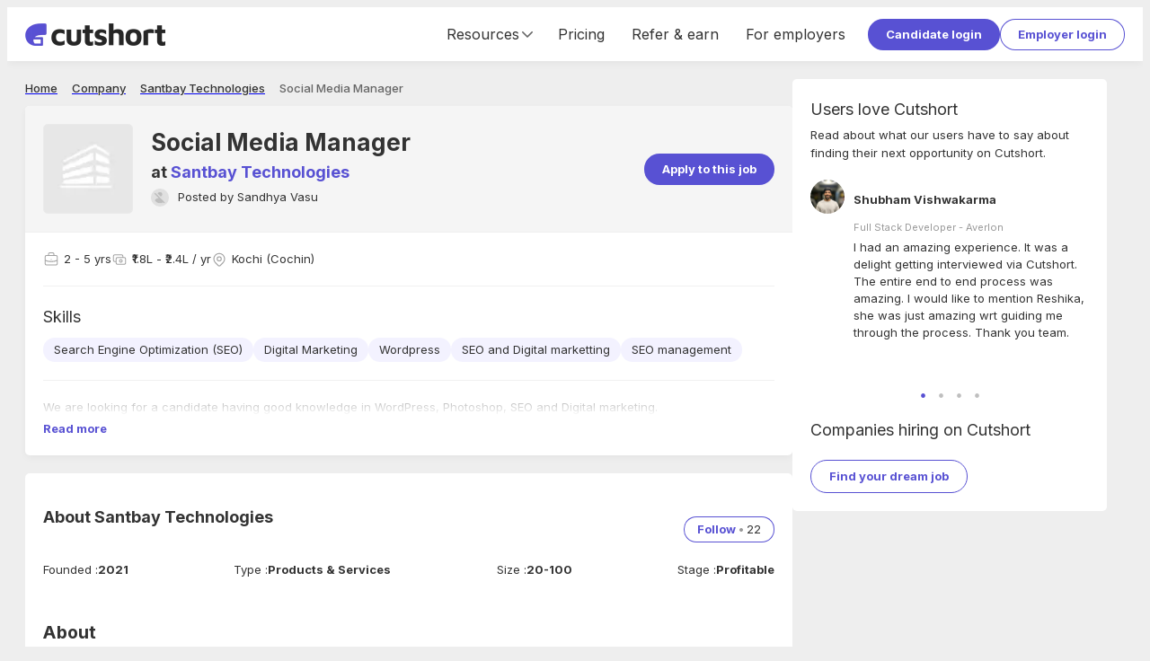

--- FILE ---
content_type: text/html; charset=utf-8
request_url: https://cutshort.io/job/Social-Media-Manager-Kochi-Cochin-Santbay-Technologies-fRTC2fZD
body_size: 41410
content:
<!DOCTYPE html><html lang="en"><head><link rel="icon" href="https://cdn.cutshort.io/public/images/new-icon.png" type="image/png"/><link rel="preload" as="image" imageSrcSet="/_next/image?url=https%3A%2F%2Fcdn.cutshort.io%2Fpublic%2Fimages%2Fnew_logo_full.png&amp;w=640&amp;q=75 640w, /_next/image?url=https%3A%2F%2Fcdn.cutshort.io%2Fpublic%2Fimages%2Fnew_logo_full.png&amp;w=750&amp;q=75 750w, /_next/image?url=https%3A%2F%2Fcdn.cutshort.io%2Fpublic%2Fimages%2Fnew_logo_full.png&amp;w=828&amp;q=75 828w, /_next/image?url=https%3A%2F%2Fcdn.cutshort.io%2Fpublic%2Fimages%2Fnew_logo_full.png&amp;w=1080&amp;q=75 1080w, /_next/image?url=https%3A%2F%2Fcdn.cutshort.io%2Fpublic%2Fimages%2Fnew_logo_full.png&amp;w=1200&amp;q=75 1200w, /_next/image?url=https%3A%2F%2Fcdn.cutshort.io%2Fpublic%2Fimages%2Fnew_logo_full.png&amp;w=1920&amp;q=75 1920w, /_next/image?url=https%3A%2F%2Fcdn.cutshort.io%2Fpublic%2Fimages%2Fnew_logo_full.png&amp;w=2048&amp;q=75 2048w, /_next/image?url=https%3A%2F%2Fcdn.cutshort.io%2Fpublic%2Fimages%2Fnew_logo_full.png&amp;w=3840&amp;q=75 3840w" imageSizes="100vw"/><title>Santbay Technologies is hiring Social Media Manager job in Kochi (Cochin) | Cutshort</title><meta charSet="utf-8"/><meta http-equiv="X-UA-Compatible" content="IE=edge"/><meta name="viewport" id="viewport" content="width=device-width,initial-scale=1.0"/><meta itemProp="name" content="Santbay Technologies is hiring Social Media Manager job in Kochi (Cochin) | Cutshort"/><meta property="og:title" content="Santbay Technologies is hiring Social Media Manager job in Kochi (Cochin) | Cutshort"/><meta name="twitter:title" content="Santbay Technologies is hiring Social Media Manager job in Kochi (Cochin) | Cutshort"/><meta itemProp="image" content="https://cdn.cutshort.io/public/linkedin-socialshare-ogimage/id60ebcfa34e418e0b91497485time1678993409088-og.jpg"/><meta property="og:image" content="https://cdn.cutshort.io/public/linkedin-socialshare-ogimage/id60ebcfa34e418e0b91497485time1678993409088-og.jpg"/><meta name="twitter:image" content="https://cdn.cutshort.io/public/linkedin-socialshare-ogimage/id60ebcfa34e418e0b91497485time1678993409088-og.jpg"/><meta property="og:url" content="https://cutshort.io/job/Social-Media-Manager-Kochi-Cochin-Santbay-Technologies-fRTC2fZD"/><meta property="og:site_name" content="Santbay Technologies is hiring Social Media Manager job in Kochi (Cochin) | Cutshort"/><meta name="description" content="Apply to Social Media Manager job at Santbay Technologies in Kochi (Cochin) from 2 - 5 years of experience."/><meta itemProp="description" content="Apply to Social Media Manager job at Santbay Technologies in Kochi (Cochin) from 2 - 5 years of experience."/><meta property="og:description" content="Apply to Social Media Manager job at Santbay Technologies in Kochi (Cochin) from 2 - 5 years of experience."/><meta name="referrer" content="origin-when-cross-origin"/><meta name="twitter:card" content="summary"/><meta property="og:type" content="website"/><meta name="theme-color" content="#ccc"/><link rel="manifest" href="/manifest.json"/><script type="application/ld+json">{"@context":"https://schema.org","@type":"WebPage","name":"Santbay Technologies is hiring Social Media Manager job in Kochi (Cochin) | Cutshort","url":"https://cutshort.io/job/Social-Media-Manager-Kochi-Cochin-Santbay-Technologies-fRTC2fZD","description":"Apply to Social Media Manager job at Santbay Technologies in Kochi (Cochin) from 2 - 5 years of experience."}</script><script type="application/ld+json">{"@context":"http://schema.org/","@type":"JobPosting","directApply":true,"description":"We are looking for a candidate having good knowledge in WordPress, Photoshop, SEO and Digital marketing.","skills":"SEO and Digital marketting, Wordpress, Search Engine Optimization (SEO), SEO management, Digital Marketing","experienceRequirements":{"@type":"OccupationalExperienceRequirements","monthsOfExperience":24},"identifier":{"@type":"PropertyValue","name":"Santbay Technologies","value":"621e0ee0297f0000273bc3af"},"datePosted":"2022-03-01T12:17:36.221Z","validThrough":"2026-04-16T20:11:06.220Z","employmentType":["FULL_TIME"],"hiringOrganization":{"@type":"Organization","name":"Santbay Technologies","logo":"https://cdn.cutshort.io/public/images/default_company_picture.jpg","sameAs":["https://cutshort.io/company/santbay-technologies-23-HNcGUR9T"]},"jobLocation":{"@type":"Place","address":{"@type":"PostalAddress","streetAddress":"-","addressLocality":"Kochi (Cochin)","postalCode":"682030","addressCountry":"IN"}},"title":"Social Media Manager","baseSalary":{"@type":"MonetaryAmount","currency":"INR","value":{"@type":"QuantitativeValue","maxValue":240000,"minValue":180000,"unitText":"YEAR"}}}</script><meta name="robots" content="index, follow"/><link rel="canonical" href="https://cutshort.io/job/Social-Media-Manager-Kochi-Cochin-Santbay-Technologies-fRTC2fZD"/><link rel="preload" as="image" imageSrcSet="/_next/image?url=https%3A%2F%2Fcdn.cutshort.io%2Fpublic%2Fcompanies%2F60ebcfa34e418e0b91497485%2Foptimised%2Flogo_1627614328499&amp;w=640&amp;q=75 640w, /_next/image?url=https%3A%2F%2Fcdn.cutshort.io%2Fpublic%2Fcompanies%2F60ebcfa34e418e0b91497485%2Foptimised%2Flogo_1627614328499&amp;w=750&amp;q=75 750w, /_next/image?url=https%3A%2F%2Fcdn.cutshort.io%2Fpublic%2Fcompanies%2F60ebcfa34e418e0b91497485%2Foptimised%2Flogo_1627614328499&amp;w=828&amp;q=75 828w, /_next/image?url=https%3A%2F%2Fcdn.cutshort.io%2Fpublic%2Fcompanies%2F60ebcfa34e418e0b91497485%2Foptimised%2Flogo_1627614328499&amp;w=1080&amp;q=75 1080w, /_next/image?url=https%3A%2F%2Fcdn.cutshort.io%2Fpublic%2Fcompanies%2F60ebcfa34e418e0b91497485%2Foptimised%2Flogo_1627614328499&amp;w=1200&amp;q=75 1200w, /_next/image?url=https%3A%2F%2Fcdn.cutshort.io%2Fpublic%2Fcompanies%2F60ebcfa34e418e0b91497485%2Foptimised%2Flogo_1627614328499&amp;w=1920&amp;q=75 1920w, /_next/image?url=https%3A%2F%2Fcdn.cutshort.io%2Fpublic%2Fcompanies%2F60ebcfa34e418e0b91497485%2Foptimised%2Flogo_1627614328499&amp;w=2048&amp;q=75 2048w, /_next/image?url=https%3A%2F%2Fcdn.cutshort.io%2Fpublic%2Fcompanies%2F60ebcfa34e418e0b91497485%2Foptimised%2Flogo_1627614328499&amp;w=3840&amp;q=75 3840w" imageSizes="100vw"/><link rel="preload" as="image" imageSrcSet="/_next/image?url=https%3A%2F%2Fcdn.cutshort.io%2Fpublic%2Fimages%2Fhiring_companies_logos-v2.webp&amp;w=640&amp;q=80 640w, /_next/image?url=https%3A%2F%2Fcdn.cutshort.io%2Fpublic%2Fimages%2Fhiring_companies_logos-v2.webp&amp;w=750&amp;q=80 750w, /_next/image?url=https%3A%2F%2Fcdn.cutshort.io%2Fpublic%2Fimages%2Fhiring_companies_logos-v2.webp&amp;w=828&amp;q=80 828w, /_next/image?url=https%3A%2F%2Fcdn.cutshort.io%2Fpublic%2Fimages%2Fhiring_companies_logos-v2.webp&amp;w=1080&amp;q=80 1080w, /_next/image?url=https%3A%2F%2Fcdn.cutshort.io%2Fpublic%2Fimages%2Fhiring_companies_logos-v2.webp&amp;w=1200&amp;q=80 1200w, /_next/image?url=https%3A%2F%2Fcdn.cutshort.io%2Fpublic%2Fimages%2Fhiring_companies_logos-v2.webp&amp;w=1920&amp;q=80 1920w, /_next/image?url=https%3A%2F%2Fcdn.cutshort.io%2Fpublic%2Fimages%2Fhiring_companies_logos-v2.webp&amp;w=2048&amp;q=80 2048w, /_next/image?url=https%3A%2F%2Fcdn.cutshort.io%2Fpublic%2Fimages%2Fhiring_companies_logos-v2.webp&amp;w=3840&amp;q=80 3840w" imageSizes="100vw"/><meta name="next-head-count" content="28"/><link rel="apple-touch-icon" href="/icon.png"/><link rel="apple-touch-icon" href="/logo-96x96.png"/><meta name="apple-mobile-web-app-status-bar" content="#5851D3"/><link rel="preload" href="https://cdnv2.cutshort.io/_next/static/media/e4af272ccee01ff0-s.p.woff2" as="font" type="font/woff2" crossorigin="anonymous" data-next-font="size-adjust"/><link rel="preload" href="https://cdnv2.cutshort.io/_next/static/css/017eae3e4c82b084.css" as="style"/><link rel="stylesheet" href="https://cdnv2.cutshort.io/_next/static/css/017eae3e4c82b084.css" data-n-g=""/><noscript data-n-css=""></noscript><script defer="" nomodule="" src="https://cdnv2.cutshort.io/_next/static/chunks/polyfills-c67a75d1b6f99dc8.js"></script><script src="https://cdnv2.cutshort.io/_next/static/chunks/webpack-1a906e2ba8dfa1d3.js" defer=""></script><script src="https://cdnv2.cutshort.io/_next/static/chunks/framework-debea9580d3b2095.js" defer=""></script><script src="https://cdnv2.cutshort.io/_next/static/chunks/main-74bd773780787942.js" defer=""></script><script src="https://cdnv2.cutshort.io/_next/static/chunks/pages/_app-207cf1d24d083789.js" defer=""></script><script src="https://cdnv2.cutshort.io/_next/static/chunks/5275-db37a716cf2b0d0f.js" defer=""></script><script src="https://cdnv2.cutshort.io/_next/static/chunks/9071-e302fd5f66bebe5b.js" defer=""></script><script src="https://cdnv2.cutshort.io/_next/static/chunks/7034-608c7c631ebc8574.js" defer=""></script><script src="https://cdnv2.cutshort.io/_next/static/chunks/4975-86a709a16c231e30.js" defer=""></script><script src="https://cdnv2.cutshort.io/_next/static/chunks/5014-0af77af582a8d9e2.js" defer=""></script><script src="https://cdnv2.cutshort.io/_next/static/chunks/2623-90e1a358aea38047.js" defer=""></script><script src="https://cdnv2.cutshort.io/_next/static/chunks/4186-53e806ff8048e7cb.js" defer=""></script><script src="https://cdnv2.cutshort.io/_next/static/chunks/4976-e4ed262f9f825749.js" defer=""></script><script src="https://cdnv2.cutshort.io/_next/static/chunks/5718-b7c27af952c6f35c.js" defer=""></script><script src="https://cdnv2.cutshort.io/_next/static/chunks/3069-7cd080102c9a7cde.js" defer=""></script><script src="https://cdnv2.cutshort.io/_next/static/chunks/pages/job/%5Bslug%5D-d9b0a0619c7312d5.js" defer=""></script><script src="https://cdnv2.cutshort.io/_next/static/cfoGgs3Fe92b2aBQwVkqU/_buildManifest.js" defer=""></script><script src="https://cdnv2.cutshort.io/_next/static/cfoGgs3Fe92b2aBQwVkqU/_ssgManifest.js" defer=""></script><style data-styled="" data-styled-version="5.3.3">.iZCtvJ{font-size:18px;}/*!sc*/
.iZCtwX{font-size:16px;}/*!sc*/
.jjlZgR{font-size:var(--primary-font-size);}/*!sc*/
.iZCtyl{font-size:14px;}/*!sc*/
data-styled.g6[id="sc-b6704a4e-0"]{content:"iZCtvJ,iZCtwX,jjlZgR,iZCtyl,"}/*!sc*/
.cfBBKA{margin:0px 0px 5px 0px !important;}/*!sc*/
.foBLXx{!important;}/*!sc*/
.ktvgfD{font-weight:bold;!important;}/*!sc*/
.icbcQY{color:var(--subtle-text-color);!important;}/*!sc*/
.jgpllG{margin:5px 0px 10px 0px !important;text-align:left;}/*!sc*/
.dPPoUq{color:var(--brand-color);!important;}/*!sc*/
.haUvyM{color:var(--subtle-text-color);line-height:1;!important;}/*!sc*/
.bTuHzU{color:var(--brand-color);font-weight:bold;!important;}/*!sc*/
.dgjBpr{margin:0px 0px 20px 0px !important;}/*!sc*/
.hUfTcC{color:var(--text-color);font-weight:bold;!important;}/*!sc*/
.fxGNKB{margin:0px 4px 0px 0px !important;}/*!sc*/
.bxIxLA{margin:0px 0px 10px 0px !important;}/*!sc*/
.dYreUz{font-weight:bold;margin:0px 0px 15px 0px !important;}/*!sc*/
.crqGao{color:#fff;font-weight:bold;margin:0px 0px 20px 0px !important;}/*!sc*/
data-styled.g7[id="sc-b6704a4e-1"]{content:"cfBBKA,foBLXx,ktvgfD,icbcQY,jgpllG,dPPoUq,haUvyM,bTuHzU,dgjBpr,hUfTcC,fxGNKB,bxIxLA,dYreUz,crqGao,"}/*!sc*/
.cCGhbz{color:var(--link-color);-webkit-text-decoration:none;text-decoration:none;font-weight:bold;cursor:pointer;}/*!sc*/
.cCGhbz:hover{-webkit-text-decoration:underline;text-decoration:underline;}/*!sc*/
data-styled.g8[id="sc-89b45c2f-0"]{content:"cCGhbz,"}/*!sc*/
.fERRrh{display:inline-block;}/*!sc*/
data-styled.g9[id="sc-89b45c2f-1"]{content:"elYchA,fERRrh,"}/*!sc*/
.hwKSIH{padding:8px 20px;color:#fff;cursor:pointer;border-radius:100px;position:relative;text-align:center;font:inherit;font-size:var(--primary-font-size);font-weight:bold;overflow:hidden;-webkit-text-decoration:none;text-decoration:none;outline:none;border:none;background:none;-webkit-appearance:none;-moz-appearance:none;appearance:none;-webkit-tap-highlight-color:transparent;background:var(--primary-element-background);!important;display:inline-block;vertical-align:top;}/*!sc*/
.hwKSIH:after{content:'';left:0;top:0;width:100%;height:100%;position:absolute;pointer-events:none;background:#fff;opacity:0;}/*!sc*/
.hwKSIH:hover:after{opacity:0.15;}/*!sc*/
.hVgPSD{padding:8px 20px;color:#fff;cursor:pointer;border-radius:100px;position:relative;text-align:center;font:inherit;font-size:var(--primary-font-size);font-weight:bold;overflow:hidden;-webkit-text-decoration:none;text-decoration:none;outline:none;border:none;background:none;-webkit-appearance:none;-moz-appearance:none;appearance:none;-webkit-tap-highlight-color:transparent;color:var(--secondary-element-color);box-shadow:0 0 0 1px var(--secondary-element-color) inset;!important;display:inline-block;vertical-align:top;}/*!sc*/
.hVgPSD:after{content:'';left:0;top:0;width:100%;height:100%;position:absolute;pointer-events:none;background:#fff;opacity:0;}/*!sc*/
.hVgPSD:after{background-color:rgba(0,0,0,0.2);}/*!sc*/
.hVgPSD:hover:after{opacity:0.15;}/*!sc*/
.dtLOyM{padding:8px 20px;color:#fff;cursor:pointer;border-radius:100px;position:relative;text-align:center;font:inherit;font-size:var(--primary-font-size);font-weight:bold;overflow:hidden;-webkit-text-decoration:none;text-decoration:none;outline:none;border:none;background:none;-webkit-appearance:none;-moz-appearance:none;appearance:none;-webkit-tap-highlight-color:transparent;background:var(--primary-element-background);!important;display:block;width:100%;}/*!sc*/
.dtLOyM:after{content:'';left:0;top:0;width:100%;height:100%;position:absolute;pointer-events:none;background:#fff;opacity:0;}/*!sc*/
.dtLOyM:hover:after{opacity:0.15;}/*!sc*/
.gzCTlQ{padding:5px 15px;color:#fff;cursor:pointer;border-radius:100px;position:relative;text-align:center;font:inherit;font-size:var(--primary-font-size);font-weight:bold;overflow:hidden;-webkit-text-decoration:none;text-decoration:none;outline:none;border:none;background:none;-webkit-appearance:none;-moz-appearance:none;appearance:none;-webkit-tap-highlight-color:transparent;color:var(--secondary-element-color);box-shadow:0 0 0 1px var(--secondary-element-color) inset;!important;display:inline-block;vertical-align:top;}/*!sc*/
.gzCTlQ:after{content:'';left:0;top:0;width:100%;height:100%;position:absolute;pointer-events:none;background:#fff;opacity:0;}/*!sc*/
.gzCTlQ:after{background-color:rgba(0,0,0,0.2);}/*!sc*/
.gzCTlQ:hover:after{opacity:0.15;}/*!sc*/
data-styled.g10[id="sc-8c2323fe-0"]{content:"hwKSIH,hVgPSD,dtLOyM,gzCTlQ,"}/*!sc*/
.kqESuS{font-size:18px;line-height:27px;font-weight:400;color:var(--grey-9);}/*!sc*/
.ngXXm{font-size:13px;line-height:20px;font-weight:400;color:var(--grey-9);}/*!sc*/
.dfAPza{font-size:13px;line-height:20px;font-weight:400;color:var(--grey-7);font-size:inherit;line-height:inherit;false;}/*!sc*/
.fXiPtK{font-size:13px;line-height:20px;font-weight:500;color:var(--grey-8);}/*!sc*/
.eUzebD{font-size:13px;line-height:20px;font-weight:500;color:var(--grey-9);}/*!sc*/
.fFwYmA{font-size:13px;line-height:20px;font-weight:400;color:var(--grey-9);font-size:inherit;line-height:inherit;false;}/*!sc*/
.fsmmKd{font-size:13px;line-height:20px;font-weight:700;color:var(--grey-9);}/*!sc*/
data-styled.g14[id="sc-5f227b52-0"]{content:"kqESuS,ngXXm,dfAPza,fXiPtK,eUzebD,fFwYmA,fsmmKd,"}/*!sc*/
@footnote{display:none;}/*!sc*/
@page{margin:0cm;}/*!sc*/
#nprogress{pointer-events:none;}/*!sc*/
#nprogress .bar{background:#5851D3;position:fixed;z-index:1031;top:0;left:0;width:100%;height:2px;}/*!sc*/
#nprogress .peg{display:block;position:absolute;right:0;width:100px;height:100%;box-shadow:0 0 10px #5851D3,0 0 5px #5851D3;opacity:1;-webkit-transform:rotate(3deg) translate(0,-4px);-ms-transform:rotate(3deg) translate(0,-4px);transform:rotate(3deg) translate(0,-4px);}/*!sc*/
#nprogress .spinner{display:none;}/*!sc*/
#nprogress .spinner-icon{display:none;}/*!sc*/
.nprogress-custom-parent{overflow:hidden;position:relative;}/*!sc*/
.nprogress-custom-parent #nprogress .bar{position:absolute;}/*!sc*/
:root{--brand-color:#5851D3;--brand-dark-color:#4f49be;--brand-accent-color:#FFDE80;--brand-light-background:#f5f7ff;--body-background:#eeeeee;--text-color:#333;--line-height:1.5;--title-font-size:18px;--sub-title-font-size:16px;--primary-font-size:13px;--secondary-font-size:11px;--font-family:'Inter',sans-serif;--success-color:#79b22b;--success-light-background:#f2f8ea;--error-color:#cc3f0c;--error-light-background:#faece7;--warning-color:#f3c316;--warning-light-background:#fdf5d8;--primary-element-background:#5851D3;--secondary-element-color:#5851D3;--link-color:#5851D3;--subtle-text-color:#999;--subtle-border-color:#eaeaea;--dark-border-color:#ccc;--disabled-text-color:#ccc;--disabled-background:#f5f5f5;--highlight-color:#fef5ec;--special-section-dark-background:#f8f8f8;--special-section-background:#fafafa;--hover-background:#f5f5f5;--hover-light-background:#f8f8f8;--pill-background:#f3f2ff;--ka-pill-background:#edf6fc;--unauth-content-width:1300px;--white-background:#ffffff;}/*!sc*/
*:where(:not(.prose *):not(iframe,canvas,img,svg,video):not(svg *,symbol *)){all:unset;display:revert;}/*!sc*/
*,*::before,*::after{box-sizing:border-box;}/*!sc*/
a,button{cursor:revert;}/*!sc*/
img{max-width:100%;}/*!sc*/
table{border-collapse:collapse;}/*!sc*/
textarea{white-space:revert;}/*!sc*/
meter{-webkit-appearance:revert;-webkit-appearance:revert;-moz-appearance:revert;appearance:revert;}/*!sc*/
::-webkit-input-placeholder{color:unset;}/*!sc*/
::-moz-placeholder{color:unset;}/*!sc*/
:-ms-input-placeholder{color:unset;}/*!sc*/
::placeholder{color:unset;}/*!sc*/
:where([hidden]){display:none;}/*!sc*/
:where([contenteditable]){-moz-user-modify:read-write;-webkit-user-modify:read-write;overflow-wrap:break-word;-webkit-line-break:after-white-space;}/*!sc*/
:where([draggable="true"]){-webkit-user-drag:element;}/*!sc*/
body{line-height:var(--line-height);color:var(--text-color);font-size:var(--primary-font-size);background-color:var(--body-background);}/*!sc*/
iframe{display:block;border:none;outline:none;}/*!sc*/
input,textarea{line-height:var(--line-height);color:var(--text-color);font-size:var(--primary-font-size);}/*!sc*/
input:focus,textarea:focus{outline:none;}/*!sc*/
input[placeholder]{text-overflow:ellipsis;}/*!sc*/
::-webkit-input-placeholder{line-height:var(--line-height);font-size:inherit;overflow:hidden;opacity:.5;}/*!sc*/
::-moz-placeholder{line-height:var(--line-height);font-size:inherit;overflow:hidden;opacity:.5;}/*!sc*/
:-ms-input-placeholder{line-height:var(--line-height);font-size:inherit;overflow:hidden;opacity:.5;}/*!sc*/
::placeholder{line-height:var(--line-height);font-size:inherit;overflow:hidden;opacity:.5;}/*!sc*/
@media screen and (min-width:768px){*::-webkit-scrollbar{width:14px;height:14px;}*::-webkit-scrollbar-track{background-color:rgba(0,0,0,.03);}*::-webkit-scrollbar-thumb{background-color:#c2c2c2;border-radius:8px;border:3px solid transparent;background-clip:padding-box;}*::-webkit-scrollbar-button{background-color:#7c2929;display:none;}*::-webkit-scrollbar-corner{background-color:rgba(0,0,0,0);}}/*!sc*/
html,body{height:100%;}/*!sc*/
.prevent-pull-to-refresh{overflow:hidden;}/*!sc*/
#__next{overflow:auto;height:100%;display:-webkit-box;display:-webkit-flex;display:-ms-flexbox;display:flex;-webkit-flex-direction:column;-ms-flex-direction:column;flex-direction:column;}/*!sc*/
#lite-main-root{height:100%;}/*!sc*/
input,textarea,select,div,iframe,a{outline:none;}/*!sc*/
body:not(.using-mouse) *:focus{box-shadow:0 0 0 3px rgba(52,152,219,.2);outline:none;}/*!sc*/
.styledLink{color:var(--link-color);-webkit-text-decoration:none;text-decoration:none;font-weight:bold;cursor:pointer;}/*!sc*/
.styledLink:hover{-webkit-text-decoration:underline;text-decoration:underline;}/*!sc*/
.prose p{margin:0;}/*!sc*/
.image-rounded-3{border-radius:3px;}/*!sc*/
.grecaptcha-badge{display:none;}/*!sc*/
@media print{html,body,#__next{height:100%;overflow:visible;}a[href]:after{content:none !important;}img[src]:after{content:none !important;}body{zoom:80%;padding:1cm;background:#fff;-webkit-scrollbar-color:rgba(0,0,0,0) rgba(0,0,0,0);-moz-scrollbar-color:rgba(0,0,0,0) rgba(0,0,0,0);-ms-scrollbar-color:rgba(0,0,0,0) rgba(0,0,0,0);scrollbar-color:rgba(0,0,0,0) rgba(0,0,0,0);}*::-webkit-scrollbar{display:none;}.show_in_print{display:block;}.hide_in_print{display:none;}.content_container_wrapper{padding:0;}.box_shadow,.box_shadow_hard{box-shadow:none;border:1px solid #eee;}}/*!sc*/
:root{--accent-light :#fef5ec;--accent-base :#ffde80;--brand-lightest :#f5f7ff;--brand-lightest-hover :#ebefff;--brand-light :#736dda;--brand-base :#5851d3;--brand-dark :#4a44b1;--grey-1 :#fafafa;--grey-2 :#f5f5f5;--grey-3 :#eaeaea;--grey-4 :#e0e0e0;--grey-5 :#d8d8d8;--grey-6 :#cccccc;--grey-7 :#999999;--grey-8 :#666666;--grey-9 :#333333;--grey-10 :#222222;--success-light :#f2f8ea;--success-base :#79b22b;--warning-light :#fdf5d8;--warning-base :#f3c316;--warning-dark :#f6ad28;--danger-light :#faece7;--danger-base :#cc3f0c;--info-light :#d8e7fd;--info-base :#084298;--blue-lightest :#edf6fc;--white :#ffffff;--black :#000000;--teal-base :#1abc9c;--shadow-xs :0px 3px 9px -1px rgba(0,0,0,0.05);--shadow-sm :0px 2px 20px -2px rgba(0,0,0,0.08);--shadow-base :0px 3px 25px -3px rgba(0,0,0,0.13);--shadow-lg :0px 3px 20px rgba(0,0,0,0.1);--shadow-xl :0px 10px 25px 15px rgba(0,0,0,0.11);--hover-background :#f5f5f5;--hover-light-background :#f8f8f8;--text-base :13px;--line-height-base :1.5;}/*!sc*/
*:where(:not(.prose *):not(iframe,canvas,img,svg,video):not(svg *,symbol *)){all:unset;display:revert;}/*!sc*/
*,*::before,*::after{box-sizing:border-box;}/*!sc*/
a,button{cursor:revert;}/*!sc*/
img{max-width:100%;}/*!sc*/
table{border-collapse:collapse;}/*!sc*/
textarea{white-space:revert;}/*!sc*/
meter{-webkit-appearance:revert;-webkit-appearance:revert;-moz-appearance:revert;appearance:revert;}/*!sc*/
::-webkit-input-placeholder{color:unset;}/*!sc*/
::-moz-placeholder{color:unset;}/*!sc*/
:-ms-input-placeholder{color:unset;}/*!sc*/
::placeholder{color:unset;}/*!sc*/
:where([hidden]){display:none;}/*!sc*/
:where([contenteditable]){-moz-user-modify:read-write;-webkit-user-modify:read-write;overflow-wrap:break-word;-webkit-line-break:after-white-space;}/*!sc*/
:where([draggable="true"]){-webkit-user-drag:element;}/*!sc*/
body{line-height:var(--line-height-base);color:var(--text-color);font-size:var(--text-base);background-color:var(--body-background);}/*!sc*/
iframe{display:block;border:none;outline:none;}/*!sc*/
input,textarea{line-height:var(--line-height-base);color:var(--text-color);font-size:var(--text-base);}/*!sc*/
input:focus,textarea:focus{outline:none;}/*!sc*/
input[placeholder]{text-overflow:ellipsis;}/*!sc*/
::-webkit-input-placeholder{line-height:var(--line-height-base);font-size:inherit;overflow:hidden;opacity:.5;}/*!sc*/
::-moz-placeholder{line-height:var(--line-height-base);font-size:inherit;overflow:hidden;opacity:.5;}/*!sc*/
:-ms-input-placeholder{line-height:var(--line-height-base);font-size:inherit;overflow:hidden;opacity:.5;}/*!sc*/
::placeholder{line-height:var(--line-height-base);font-size:inherit;overflow:hidden;opacity:.5;}/*!sc*/
@media screen and (min-width:768px){*::-webkit-scrollbar{width:14px;height:14px;}*::-webkit-scrollbar-track{background-color:rgba(0,0,0,.03);}*::-webkit-scrollbar-thumb{background-color:#c2c2c2;border-radius:8px;border:3px solid transparent;background-clip:padding-box;}*::-webkit-scrollbar-button{background-color:#7c2929;display:none;}*::-webkit-scrollbar-corner{background-color:rgba(0,0,0,0);}}/*!sc*/
data-styled.g15[id="sc-global-eaFTRA1"]{content:"sc-global-eaFTRA1,"}/*!sc*/
.jxKBUc{border-bottom:1px solid #f0f0f0;border-right:1px solid #f0f0f0;}/*!sc*/
data-styled.g17[id="sc-3b9ce420-0"]{content:"jxKBUc,"}/*!sc*/
.YtaWo{!important;}/*!sc*/
.kZodom{margin:0px 0px 20px 0px !important;opacity:0.1;}/*!sc*/
data-styled.g18[id="sc-3b9ce420-1"]{content:"YtaWo,kZodom,"}/*!sc*/
.nANWp{margin-bottom:10px;}/*!sc*/
.nANWp a{color:#fff;font-weight:normal;}/*!sc*/
data-styled.g19[id="sc-ab5b712c-0"]{content:"nANWp,"}/*!sc*/
.iVdvkT{-webkit-flex:1 1 auto;-ms-flex:1 1 auto;flex:1 1 auto;min-width:0;min-height:0;-webkit-flex-basis:33.33%;-ms-flex-preferred-size:33.33%;flex-basis:33.33%;padding-bottom:30px;}/*!sc*/
@media screen and (max-width:1100px){.iVdvkT{-webkit-flex-basis:50%;-ms-flex-preferred-size:50%;flex-basis:50%;}}/*!sc*/
@media screen and (max-width:700px){.iVdvkT{display:block;}}/*!sc*/
data-styled.g20[id="sc-ab5b712c-1"]{content:"iVdvkT,"}/*!sc*/
.gfOGPY{height:18px;width:18px;display:-webkit-box;display:-webkit-flex;display:-ms-flexbox;display:flex;-webkit-align-items:center;-webkit-box-align:center;-ms-flex-align:center;align-items:center;-webkit-box-pack:center;-webkit-justify-content:center;-ms-flex-pack:center;justify-content:center;display:-webkit-inline-box;display:-webkit-inline-flex;display:-ms-inline-flexbox;display:inline-flex;color:#666;}/*!sc*/
.gfOGPY svg{height:100%;width:100%;}/*!sc*/
.gfOGPY > svg:not([stroke-width]){stroke-width:2;}/*!sc*/
.bBxOlT{height:18px;width:18px;display:-webkit-box;display:-webkit-flex;display:-ms-flexbox;display:flex;-webkit-align-items:center;-webkit-box-align:center;-ms-flex-align:center;align-items:center;-webkit-box-pack:center;-webkit-justify-content:center;-ms-flex-pack:center;justify-content:center;display:-webkit-inline-box;display:-webkit-inline-flex;display:-ms-inline-flexbox;display:inline-flex;color:#666;}/*!sc*/
.bBxOlT svg{height:100%;width:100%;}/*!sc*/
.bBxOlT > svg{stroke-width:1.5;}/*!sc*/
.bNSpwE{height:14px;width:14px;display:-webkit-box;display:-webkit-flex;display:-ms-flexbox;display:flex;-webkit-align-items:center;-webkit-box-align:center;-ms-flex-align:center;align-items:center;-webkit-box-pack:center;-webkit-justify-content:center;-ms-flex-pack:center;justify-content:center;display:-webkit-inline-box;display:-webkit-inline-flex;display:-ms-inline-flexbox;display:inline-flex;color:#666;}/*!sc*/
.bNSpwE svg{height:100%;width:100%;}/*!sc*/
.bNSpwE > svg:not([stroke-width]){stroke-width:2;}/*!sc*/
data-styled.g21[id="sc-8dacb9de-0"]{content:"gfOGPY,bBxOlT,bNSpwE,"}/*!sc*/
.ecqrWm{background:#222;color:#fff;position:relative;}/*!sc*/
data-styled.g22[id="sc-e317c4cc-0"]{content:"ecqrWm,"}/*!sc*/
.bsonkh{width:var(--unauth-content-width);margin:0 auto;max-width:100%;padding:40px 20px;}/*!sc*/
data-styled.g23[id="sc-e317c4cc-1"]{content:"bsonkh,"}/*!sc*/
.kywpEg{display:-webkit-box;display:-webkit-flex;display:-ms-flexbox;display:flex;-webkit-flex-wrap:wrap;-ms-flex-wrap:wrap;flex-wrap:wrap;}/*!sc*/
@media screen and (max-width:700px){.kywpEg{display:block;}}/*!sc*/
data-styled.g24[id="sc-e317c4cc-2"]{content:"kywpEg,"}/*!sc*/
.jEFllD{display:-webkit-box;display:-webkit-flex;display:-ms-flexbox;display:flex;-webkit-flex-wrap:wrap;-ms-flex-wrap:wrap;flex-wrap:wrap;}/*!sc*/
data-styled.g25[id="sc-e317c4cc-3"]{content:"jEFllD,"}/*!sc*/
.SsYtY{display:inline-block;vertical-align:top;margin:0 10px 5px 0;}/*!sc*/
.SsYtY a{color:#fff;font-weight:normal;}/*!sc*/
data-styled.g26[id="sc-e317c4cc-4"]{content:"SsYtY,"}/*!sc*/
.kWalAC{display:-webkit-box;display:-webkit-flex;display:-ms-flexbox;display:flex;margin-top:5px;-webkit-flex-shrink:0;-ms-flex-negative:0;flex-shrink:0;}/*!sc*/
.kWalAC a{display:inline-block;margin-right:10px;}/*!sc*/
data-styled.g27[id="sc-e317c4cc-5"]{content:"kWalAC,"}/*!sc*/
.ftguHO{display:-webkit-box;display:-webkit-flex;display:-ms-flexbox;display:flex;-webkit-align-items:center;-webkit-box-align:center;-ms-flex-align:center;align-items:center;-webkit-box-pack:justify;-webkit-justify-content:space-between;-ms-flex-pack:justify;justify-content:space-between;}/*!sc*/
@media (max-width:854px){.ftguHO{display:block;}}/*!sc*/
data-styled.g28[id="sc-e317c4cc-6"]{content:"ftguHO,"}/*!sc*/
.imcDkh{position:relative;height:10px;width:100%;}/*!sc*/
.ezjyB{position:relative;height:5px;width:100%;}/*!sc*/
.iqOiuS{position:relative;height:20px;width:100%;}/*!sc*/
.iwfziT{position:relative;height:30px;width:100%;}/*!sc*/
.cFKRwY{position:relative;height:15px;width:100%;}/*!sc*/
data-styled.g30[id="sc-b0aed51f-0"]{content:"imcDkh,ezjyB,iqOiuS,iwfziT,cFKRwY,"}/*!sc*/
.jdlUxX{background:#fff;padding:20px;border-radius:5px;box-shadow:0 3px 9px -1px rgba(0,0,0,0.05);!important;padding:0px 0px 0px 0px;}/*!sc*/
@media (max-width:576px){.jdlUxX{padding:15px;padding:0px 0px 0px 0px;}}/*!sc*/
.ciLipX{background:#fff;padding:20px;border-radius:5px;box-shadow:0 3px 9px -1px rgba(0,0,0,0.05);!important;}/*!sc*/
@media (max-width:576px){.ciLipX{padding:15px;}}/*!sc*/
.kcGxpD{background:#fff;padding:20px;border-radius:5px;border:1px solid var(--subtle-border-color);!important;}/*!sc*/
@media (max-width:576px){.kcGxpD{padding:15px;}}/*!sc*/
.eJhGsd{background:#fff;padding:20px;border-radius:5px;box-shadow:0 3px 9px -1px rgba(0,0,0,0.05);margin:20px 0px 0px 0px !important;}/*!sc*/
@media (max-width:576px){.eJhGsd{padding:15px;}}/*!sc*/
data-styled.g40[id="sc-8f06d440-0"]{content:"jdlUxX,ciLipX,kcGxpD,eJhGsd,"}/*!sc*/
.kicxqV{display:-webkit-box;display:-webkit-flex;display:-ms-flexbox;display:flex;-webkit-align-items:center;-webkit-box-align:center;-ms-flex-align:center;align-items:center;-webkit-align-self:stretch;-ms-flex-item-align:stretch;align-self:stretch;font-size:16px;}/*!sc*/
@media (max-width:854px){.kicxqV{display:none;}}/*!sc*/
.kicxqV a{display:-webkit-box;display:-webkit-flex;display:-ms-flexbox;display:flex;-webkit-align-items:center;-webkit-box-align:center;-ms-flex-align:center;align-items:center;-webkit-text-decoration:none;text-decoration:none;color:var(--text-color);padding:0 15px;font-weight:inherit;-webkit-align-self:stretch;-ms-flex-item-align:stretch;align-self:stretch;}/*!sc*/
.kicxqV a:hover{-webkit-text-decoration:none;text-decoration:none;background:var(--hover-background);}/*!sc*/
data-styled.g45[id="sc-18906972-0"]{content:"kicxqV,"}/*!sc*/
.hsxmxS{-webkit-align-self:stretch;-ms-flex-item-align:stretch;align-self:stretch;display:-webkit-box;display:-webkit-flex;display:-ms-flexbox;display:flex;-webkit-align-items:center;-webkit-box-align:center;-ms-flex-align:center;align-items:center;-webkit-box-pack:center;-webkit-justify-content:center;-ms-flex-pack:center;justify-content:center;padding:0 10px;cursor:pointer;}/*!sc*/
.hsxmxS:hover{-webkit-text-decoration:none;text-decoration:none;background:var(--hover-background);}/*!sc*/
data-styled.g46[id="sc-18906972-1"]{content:"hsxmxS,"}/*!sc*/
.hFuDcf{display:-webkit-box;display:-webkit-flex;display:-ms-flexbox;display:flex;-webkit-align-items:center;-webkit-box-align:center;-ms-flex-align:center;align-items:center;-webkit-box-pack:center;-webkit-justify-content:center;-ms-flex-pack:center;justify-content:center;gap:10px;-webkit-align-self:stretch;-ms-flex-item-align:stretch;align-self:stretch;}/*!sc*/
data-styled.g47[id="sc-18906972-2"]{content:"hFuDcf,"}/*!sc*/
.eEUcmJ{cursor:pointer;position:relative;height:30px;width:20px;display:none;margin:0 10px;-webkit-transform:scale(1,1);-webkit-transform:scale(1,1);-ms-transform:scale(1,1);transform:scale(1,1);}/*!sc*/
@media (max-width:854px){.eEUcmJ{display:block;}}/*!sc*/
data-styled.g50[id="sc-28583289-0"]{content:"eEUcmJ,"}/*!sc*/
.jbUZwi{position:absolute;height:100%;width:100%;top:0;left:0;}/*!sc*/
data-styled.g51[id="sc-28583289-1"]{content:"jbUZwi,"}/*!sc*/
.hrhNPV{top:6px;width:20px;height:3px;border-radius:5px;left:0px;background:#5851d3;position:absolute;}/*!sc*/
data-styled.g52[id="sc-28583289-2"]{content:"hrhNPV,"}/*!sc*/
.iMTDkt{top:50%;margin-top:-1px;width:20px;height:3px;border-radius:5px;left:0px;background:#5851d3;position:absolute;}/*!sc*/
data-styled.g53[id="sc-28583289-3"]{content:"iMTDkt,"}/*!sc*/
.dgWWas{bottom:5px;width:20px;height:3px;border-radius:5px;left:0px;background:#5851d3;position:absolute;}/*!sc*/
data-styled.g54[id="sc-28583289-4"]{content:"dgWWas,"}/*!sc*/
.hvtzKy{position:fixed;z-index:20;top:0;left:0;width:0;height:100%;}/*!sc*/
data-styled.g55[id="sc-d80d5c0e-0"]{content:"hvtzKy,"}/*!sc*/
.cDNUVf{position:fixed;left:-100%;top:0;width:100vw;height:100%;background:rgba(0,0,0,0.5);z-index:1;opacity:0;-webkit-transition:opacity 0.4s cubic-bezier(0.395,0.235,0.025,0.99);transition:opacity 0.4s cubic-bezier(0.395,0.235,0.025,0.99);}/*!sc*/
data-styled.g56[id="sc-d80d5c0e-1"]{content:"cDNUVf,"}/*!sc*/
.fTdlxV{width:250px;height:100%;z-index:2;position:relative;display:-webkit-box;display:-webkit-flex;display:-ms-flexbox;display:flex;-webkit-flex-direction:column;-ms-flex-direction:column;flex-direction:column;background-color:var(--brand-color);-webkit-transform:translate3d(-260px,0,0);-ms-transform:translate3d(-260px,0,0);transform:translate3d(-260px,0,0);-webkit-transition:-webkit-transform 0.4s cubic-bezier(0.395,0.235,0.025,0.99);-webkit-transition:transform 0.4s cubic-bezier(0.395,0.235,0.025,0.99);transition:transform 0.4s cubic-bezier(0.395,0.235,0.025,0.99);}/*!sc*/
data-styled.g57[id="sc-d80d5c0e-2"]{content:"fTdlxV,"}/*!sc*/
.ebxa-dt{padding:10px;color:#fff;display:block;cursor:pointer;position:relative;-webkit-text-decoration:none;text-decoration:none;font-size:var(--primary-font-size);font-weight:400;display:-webkit-box;display:-webkit-flex;display:-ms-flexbox;display:flex;-webkit-align-items:center;-webkit-box-align:center;-ms-flex-align:center;align-items:center;gap:10px;overflow:hidden;text-overflow:ellipsis;white-space:nowrap;}/*!sc*/
.ebxa-dt:hover{-webkit-text-decoration:none;text-decoration:none;}/*!sc*/
data-styled.g58[id="sc-d80d5c0e-3"]{content:"ebxa-dt,"}/*!sc*/
.Nuapl{background:#fff;box-shadow:0 3px 9px -1px rgba(0,0,0,0.05);position:-webkit-sticky;position:sticky;top:0;z-index:15;}/*!sc*/
data-styled.g59[id="sc-bba18df7-0"]{content:"Nuapl,"}/*!sc*/
.eFShgB{display:-webkit-box;display:-webkit-flex;display:-ms-flexbox;display:flex;-webkit-align-items:center;-webkit-box-align:center;-ms-flex-align:center;align-items:center;height:60px;padding:0 20px;width:var(--unauth-content-width);margin:0 auto;max-width:100%;}/*!sc*/
@media screen and (max-width:854px){.eFShgB{padding:0 10px 0 0px;}.eFShgB button{padding:5px 15px;}}/*!sc*/
data-styled.g60[id="sc-bba18df7-1"]{content:"eFShgB,"}/*!sc*/
.iUiaIs{-webkit-flex-shrink:0;-ms-flex-negative:0;flex-shrink:0;position:relative;width:156px;height:25px;margin-right:auto;}/*!sc*/
@media (max-width:854px){.iUiaIs{width:120px;height:30px;}}/*!sc*/
@media (max-width:576px){.iUiaIs{width:30px;}}/*!sc*/
data-styled.g61[id="sc-bba18df7-2"]{content:"iUiaIs,"}/*!sc*/
.kMasXM{display:-webkit-box;display:-webkit-flex;display:-ms-flexbox;display:flex;-webkit-align-items:center;-webkit-box-align:center;-ms-flex-align:center;align-items:center;gap:10px;margin-left:10px;}/*!sc*/
data-styled.g62[id="sc-bba18df7-3"]{content:"kMasXM,"}/*!sc*/
.cblsfT{position:relative;overflow:hidden;}/*!sc*/
data-styled.g63[id="sc-732c6605-0"]{content:"cblsfT,"}/*!sc*/
.dtLiWE{width:20px;height:20px;border-radius:50%;}/*!sc*/
data-styled.g64[id="sc-732c6605-1"]{content:"dtLiWE,"}/*!sc*/
.fKMfOc{display:-webkit-box;display:-webkit-flex;display:-ms-flexbox;display:flex;-webkit-flex-direction:column;-ms-flex-direction:column;flex-direction:column;height:100%;}/*!sc*/
data-styled.g72[id="sc-75e92f35-0"]{content:"fKMfOc,"}/*!sc*/
.jlVsey{-webkit-flex:1 1 auto;-ms-flex:1 1 auto;flex:1 1 auto;overflow-y:auto;}/*!sc*/
data-styled.g73[id="sc-75e92f35-1"]{content:"jlVsey,"}/*!sc*/
.iKboKK{border-radius:5px;padding:10px;}/*!sc*/
.jyCKi{border-radius:5px;background-color:var(--white);padding:20px;width:100%;}/*!sc*/
data-styled.g86[id="sc-ab77a484-0"]{content:"eLRNay,iKboKK,jyCKi,"}/*!sc*/
.hPWPLb{background:transparent;font-weight:400;font-family:inherit;font-size:inherit;display:-webkit-inline-box;display:-webkit-inline-flex;display:-ms-inline-flexbox;display:inline-flex;-webkit-align-items:center;-webkit-box-align:center;-ms-flex-align:center;align-items:center;-webkit-box-pack:center;-webkit-justify-content:center;-ms-flex-pack:center;justify-content:center;position:relative;-webkit-tap-highlight-color:transparent;outline:0;border:0;cursor:pointer;-webkit-user-select:none;-moz-user-select:none;-ms-user-select:none;user-select:none;vertical-align:middle;-webkit-appearance:none;-moz-appearance:none;appearance:none;-webkit-text-decoration:none;text-decoration:none;text-transform:none;padding:0;gap:5px;font-weight:bold;border-radius:9999px;width:-webkit-max-content;width:-moz-max-content;width:max-content;height:-webkit-max-content;height:-moz-max-content;height:max-content;white-space:nowrap;}/*!sc*/
.hPWPLb svg{stroke-width:2;width:14px;height:14px;}/*!sc*/
data-styled.g92[id="sc-1bad08a4-0"]{content:"hPWPLb,"}/*!sc*/
.iAiIip{background-color:var(--brand-base);color:var(--white);border:1px solid #4F47D1;padding:8px 20px;font-size:13px;line-height:1.5;width:100%;}/*!sc*/
.iAiIip:hover{background-color:#4F47D1;}/*!sc*/
.iAiIip:active{background-color:#5F58D5;}/*!sc*/
.ecveDB{background-color:transparent;color:var(--brand-base);border:1px solid var(--brand-base);padding:8px 20px;font-size:13px;line-height:1.5;}/*!sc*/
.ecveDB:hover{background-color:rgba(255,255,255,0.05);}/*!sc*/
data-styled.g93[id="sc-1bad08a4-1"]{content:"iAiIip,ecveDB,"}/*!sc*/
.gVHllm{background:transparent;font-weight:400;font-family:inherit;font-size:inherit;display:-webkit-inline-box;display:-webkit-inline-flex;display:-ms-inline-flexbox;display:inline-flex;-webkit-align-items:center;-webkit-box-align:center;-ms-flex-align:center;align-items:center;-webkit-box-pack:center;-webkit-justify-content:center;-ms-flex-pack:center;justify-content:center;position:relative;-webkit-tap-highlight-color:transparent;outline:0;border:0;cursor:pointer;-webkit-user-select:none;-moz-user-select:none;-ms-user-select:none;user-select:none;vertical-align:middle;-webkit-appearance:none;-moz-appearance:none;appearance:none;-webkit-text-decoration:none;text-decoration:none;text-transform:none;padding:0;cursor:auto;padding:4px 12px;border-radius:100px;background:#f3f2ff;display:-webkit-inline-box;display:-webkit-inline-flex;display:-ms-inline-flexbox;display:inline-flex;-webkit-align-items:center;-webkit-box-align:center;-ms-flex-align:center;align-items:center;vertical-align:top;gap:4px;}/*!sc*/
data-styled.g226[id="sc-60b7a349-0"]{content:"gVHllm,"}/*!sc*/
.lojznf{display:-webkit-inline-box;display:-webkit-inline-flex;display:-ms-inline-flexbox;display:inline-flex;-webkit-align-items:center;-webkit-box-align:center;-ms-flex-align:center;align-items:center;-webkit-flex:1 1 auto;-ms-flex:1 1 auto;flex:1 1 auto;min-width:0;min-height:0;gap:5px;}/*!sc*/
data-styled.g227[id="sc-60b7a349-1"]{content:"lojznf,"}/*!sc*/
.bqkxdp{padding:10px;border-radius:5px;width:100%;border:1px solid var(--subtle-border-color);line-height:1;}/*!sc*/
data-styled.g265[id="sc-6cb91651-0"]{content:"bqkxdp,"}/*!sc*/
.cFInLX{border:none;padding :10px;}/*!sc*/
data-styled.g266[id="sc-6cb91651-1"]{content:"cFInLX,"}/*!sc*/
.yVgpv{padding:3px 12px 5px;font-size:11px;background:rgba(26,188,156,0.08);color:rgba(26,188,156,1);border-radius:100px;line-height:1.5;position:relative;display:inline-block;}/*!sc*/
data-styled.g494[id="sc-75782f6c-0"]{content:"yVgpv,"}/*!sc*/
.jtrCKl{margin:0px 5px 0px 0px !important;}/*!sc*/
data-styled.g495[id="sc-75782f6c-1"]{content:"jtrCKl,"}/*!sc*/
.dREZtL{display:-webkit-box;display:-webkit-flex;display:-ms-flexbox;display:flex;-webkit-align-items:center;-webkit-box-align:center;-ms-flex-align:center;align-items:center;!important;}/*!sc*/
data-styled.g503[id="sc-c5017205-0"]{content:"dREZtL,"}/*!sc*/
.ijntYc{-webkit-flex-shrink:0;-ms-flex-negative:0;flex-shrink:0;margin-right:10px;opacity:0.6;width:18px;height:18px;}/*!sc*/
data-styled.g504[id="sc-c5017205-1"]{content:"ijntYc,"}/*!sc*/
.jEsvIv{padding:0;overflow:hidden;border:1px solid var(--subtle-border-color);border-radius:5px;text-align:left;max-width:1200px;width:100%;margin:0 auto;position:relative;}/*!sc*/
data-styled.g506[id="sc-61a153a7-0"]{content:"jEsvIv,"}/*!sc*/
.eKnbrR{display:-webkit-box;display:-webkit-flex;display:-ms-flexbox;display:flex;-webkit-flex-direction:column;-ms-flex-direction:column;flex-direction:column;padding:20px;}/*!sc*/
@media screen and (max-width:700px){.eKnbrR{display:block;}}/*!sc*/
@media (max-width:576px){.eKnbrR{padding:12px;}}/*!sc*/
data-styled.g507[id="sc-61a153a7-1"]{content:"eKnbrR,"}/*!sc*/
.lobLff{display:-webkit-box;display:-webkit-flex;display:-ms-flexbox;display:flex;}/*!sc*/
data-styled.g508[id="sc-61a153a7-2"]{content:"lobLff,"}/*!sc*/
.frWmnW{-webkit-flex:1 1 auto;-ms-flex:1 1 auto;flex:1 1 auto;min-width:0;min-height:0;}/*!sc*/
data-styled.g509[id="sc-61a153a7-3"]{content:"frWmnW,"}/*!sc*/
.igYZbD{display:-webkit-box;display:-webkit-flex;display:-ms-flexbox;display:flex;gap:10px;-webkit-align-items:center;-webkit-box-align:center;-ms-flex-align:center;align-items:center;-webkit-box-pack:end;-webkit-justify-content:flex-end;-ms-flex-pack:end;justify-content:flex-end;-webkit-flex-shrink:0;-ms-flex-negative:0;flex-shrink:0;margin-bottom:20px;}/*!sc*/
data-styled.g511[id="sc-61a153a7-5"]{content:"igYZbD,"}/*!sc*/
.iYXKrp{display:-webkit-box;display:-webkit-flex;display:-ms-flexbox;display:flex;-webkit-flex-direction:column;-ms-flex-direction:column;flex-direction:column;-webkit-align-items:flex-end;-webkit-box-align:flex-end;-ms-flex-align:flex-end;align-items:flex-end;-webkit-flex-shrink:0;-ms-flex-negative:0;flex-shrink:0;}/*!sc*/
data-styled.g512[id="sc-61a153a7-6"]{content:"iYXKrp,"}/*!sc*/
.aGAxA{background:transparent;font-weight:400;font-family:inherit;font-size:inherit;display:-webkit-inline-box;display:-webkit-inline-flex;display:-ms-inline-flexbox;display:inline-flex;-webkit-align-items:center;-webkit-box-align:center;-ms-flex-align:center;align-items:center;-webkit-box-pack:center;-webkit-justify-content:center;-ms-flex-pack:center;justify-content:center;position:relative;-webkit-tap-highlight-color:transparent;outline:0;border:0;cursor:pointer;-webkit-user-select:none;-moz-user-select:none;-ms-user-select:none;user-select:none;vertical-align:middle;-webkit-appearance:none;-moz-appearance:none;appearance:none;-webkit-text-decoration:none;text-decoration:none;text-transform:none;padding:0;width:16px;height:16px;margin:5px 5px 0 0;}/*!sc*/
data-styled.g515[id="sc-61a153a7-9"]{content:"aGAxA,"}/*!sc*/
.jyVsWk{display:-webkit-box;display:-webkit-flex;display:-ms-flexbox;display:flex;}/*!sc*/
data-styled.g516[id="sc-61a153a7-10"]{content:"jyVsWk,"}/*!sc*/
.ccjsIZ{-webkit-flex-shrink:0;-ms-flex-negative:0;flex-shrink:0;margin-right:15px;}/*!sc*/
@media screen and (max-width:700px){.ccjsIZ{margin-right:10px;}}/*!sc*/
.ccjsIZ img{border-radius:5px;border:1px solid #eaeaea !important;}/*!sc*/
data-styled.g517[id="sc-61a153a7-11"]{content:"ccjsIZ,"}/*!sc*/
.OqDYD{-webkit-flex:1 1 auto;-ms-flex:1 1 auto;flex:1 1 auto;min-width:0;min-height:0;-webkit-flex-wrap:wrap;-ms-flex-wrap:wrap;flex-wrap:wrap;}/*!sc*/
data-styled.g518[id="sc-61a153a7-12"]{content:"OqDYD,"}/*!sc*/
.izKZNn{display:-webkit-box;display:-webkit-flex;display:-ms-flexbox;display:flex;gap:5px;}/*!sc*/
data-styled.g519[id="sc-61a153a7-13"]{content:"izKZNn,"}/*!sc*/
.dIKnux{color:var(--text-color);}/*!sc*/
.dIKnux:hover{color:#000;-webkit-text-decoration:none;text-decoration:none;}/*!sc*/
data-styled.g520[id="sc-61a153a7-14"]{content:"dIKnux,"}/*!sc*/
.fKsYFr{display:-webkit-box;display:-webkit-flex;display:-ms-flexbox;display:flex;-webkit-align-items:center;-webkit-box-align:center;-ms-flex-align:center;align-items:center;-webkit-flex-wrap:wrap;-ms-flex-wrap:wrap;flex-wrap:wrap;gap:5px;}/*!sc*/
@media (max-width:576px){.fKsYFr{-webkit-flex-direction:column;-ms-flex-direction:column;flex-direction:column;-webkit-align-items:flex-start;-webkit-box-align:flex-start;-ms-flex-align:flex-start;align-items:flex-start;}}/*!sc*/
data-styled.g521[id="sc-61a153a7-15"]{content:"fKsYFr,"}/*!sc*/
.fOCMEL{display:block;}/*!sc*/
data-styled.g525[id="sc-61a153a7-19"]{content:"fOCMEL,"}/*!sc*/
.lfkCpY{display:-webkit-box;display:-webkit-flex;display:-ms-flexbox;display:flex;-webkit-flex-wrap:wrap;-ms-flex-wrap:wrap;flex-wrap:wrap;-webkit-align-items:center;-webkit-box-align:center;-ms-flex-align:center;align-items:center;gap:5px;}/*!sc*/
data-styled.g526[id="sc-61a153a7-20"]{content:"lfkCpY,"}/*!sc*/
.bDJDmh{font-size:13px;color:var(--brand-color);font-weight:bold;cursor:pointer;display:contents;}/*!sc*/
@media (max-width:576px){.bDJDmh{display:inline-block;padding:5px;}}/*!sc*/
data-styled.g527[id="sc-61a153a7-21"]{content:"bDJDmh,"}/*!sc*/
.izLdUQ{display:-webkit-box;display:-webkit-flex;display:-ms-flexbox;display:flex;-webkit-flex-wrap:wrap;-ms-flex-wrap:wrap;flex-wrap:wrap;gap:5px;}/*!sc*/
@media (max-width:576px){.izLdUQ{margin:5px 0;}}/*!sc*/
data-styled.g528[id="sc-61a153a7-22"]{content:"izLdUQ,"}/*!sc*/
.eJHBLz{padding:10px 0;display:-webkit-box;display:-webkit-flex;display:-ms-flexbox;display:flex;-webkit-align-items:center;-webkit-box-align:center;-ms-flex-align:center;align-items:center;}/*!sc*/
.eJHBLz > div{margin-right:4px;}/*!sc*/
@media (max-width:576px){.eJHBLz{padding:5px 0px;}}/*!sc*/
data-styled.g529[id="sc-61a153a7-23"]{content:"eJHBLz,"}/*!sc*/
.fjYHxR{padding:10px 0;display:-webkit-box;display:-webkit-flex;display:-ms-flexbox;display:flex;-webkit-align-items:center;-webkit-box-align:center;-ms-flex-align:center;align-items:center;}/*!sc*/
@media (max-width:576px){.fjYHxR{padding:5px 0px;}}/*!sc*/
data-styled.g530[id="sc-61a153a7-24"]{content:"fjYHxR,"}/*!sc*/
.htUWiK{-webkit-flex-shrink:0;-ms-flex-negative:0;flex-shrink:0;margin-right:4px;opacity:0.6;width:18px;height:18px;-webkit-align-self:flex-start;-ms-flex-item-align:start;align-self:flex-start;}/*!sc*/
data-styled.g531[id="sc-61a153a7-25"]{content:"htUWiK,"}/*!sc*/
.loAaLs{font-size:13px;margin-right:5px;}/*!sc*/
data-styled.g532[id="sc-61a153a7-26"]{content:"loAaLs,"}/*!sc*/
.cohbqE{display:inline-block;vertical-align:middle;}/*!sc*/
data-styled.g535[id="sc-61a153a7-29"]{content:"cohbqE,"}/*!sc*/
.kAbLUI{display:-webkit-box;display:-webkit-flex;display:-ms-flexbox;display:flex;-webkit-align-items:center;-webkit-box-align:center;-ms-flex-align:center;align-items:center;margin-top:5px;}/*!sc*/
@media (max-width:576px){.kAbLUI{margin-top:10px;}}/*!sc*/
data-styled.g536[id="sc-61a153a7-30"]{content:"kAbLUI,"}/*!sc*/
.djRfJc{-webkit-flex-shrink:0;-ms-flex-negative:0;flex-shrink:0;margin-right:5px;}/*!sc*/
data-styled.g537[id="sc-61a153a7-31"]{content:"djRfJc,"}/*!sc*/
.tKBAU{-webkit-flex:1 1 auto;-ms-flex:1 1 auto;flex:1 1 auto;min-width:0;min-height:0;}/*!sc*/
data-styled.g538[id="sc-61a153a7-32"]{content:"tKBAU,"}/*!sc*/
.fLxWJx{display:-webkit-box;display:-webkit-flex;display:-ms-flexbox;display:flex;-webkit-align-items:center;-webkit-box-align:center;-ms-flex-align:center;align-items:center;gap:4px;cursor:pointer;}/*!sc*/
data-styled.g542[id="sc-61a153a7-36"]{content:"fLxWJx,"}/*!sc*/
.fhhKmu{display:-webkit-box;display:-webkit-flex;display:-ms-flexbox;display:flex;-webkit-align-items:center;-webkit-box-align:center;-ms-flex-align:center;align-items:center;gap:8px;}/*!sc*/
data-styled.g543[id="sc-61a153a7-37"]{content:"fhhKmu,"}/*!sc*/
.blMxzy{position:absolute;box-shadow:0 0 0 1px #3498db;pointer-events:none;top:0;left:0;width:100%;height:100%;border-radius:5px;background:rgba(52,152,219,0.3);opacity:0;z-index:8;}/*!sc*/
data-styled.g545[id="sc-61a153a7-39"]{content:"blMxzy,"}/*!sc*/
.iVpuhi{width:100%;height:100%;background:rgba(255,255,255,1);background:-moz-linear-gradient( bottom, rgba(255,255,255,1) 0%, rgba(255,255,255,0) 100% );background:-webkit-gradient( left bottom, left bottom, color-stop(0%,rgba(255,255,255,1)), color-stop(100%,rgba(255,255,255,0)) );background:-webkit-linear-gradient( bottom, rgba(255,255,255,1) 0%, rgba(255,255,255,0) 100% );background:-o-linear-gradient( bottom, rgba(255,255,255,1) 0%, rgba(255,255,255,0) 100% );background:-ms-linear-gradient( bottom, rgba(255,255,255,1) 0%, rgba(255,255,255,0) 100% );background:linear-gradient( to top, rgba(255,255,255,1) 0%, rgba(255,255,255,0) 100% );-webkit-filter:progid:DXImageTransform.Microsoft.gradient( startColorstr='#f0f0f0',endColorstr='#f0f0f0',GradientType=0 );filter:progid:DXImageTransform.Microsoft.gradient( startColorstr='#f0f0f0',endColorstr='#f0f0f0',GradientType=0 );}/*!sc*/
data-styled.g546[id="sc-fa7c698e-0"]{content:"iVpuhi,"}/*!sc*/
.gHAVqS{!important;padding:0px 0px 0px 0px;}/*!sc*/
.fHHicU{margin:5px 0px 0px 0px !important;}/*!sc*/
.bqdRkk{margin:10px 0px 0px 0px !important;}/*!sc*/
data-styled.g547[id="sc-54ec2143-0"]{content:"gHAVqS,fHHicU,bqdRkk,"}/*!sc*/
.eWHaRL{position:relative;max-height:10000px;overflow:auto;overflow-wrap:break-word;word-break:break-word;}/*!sc*/
.kIMWrV{position:relative;max-height:300px;overflow:auto;overflow-wrap:break-word;word-break:break-word;}/*!sc*/
.bSOBCu{position:relative;max-height:1500px;overflow:auto;overflow-wrap:break-word;word-break:break-word;}/*!sc*/
data-styled.g548[id="sc-54ec2143-1"]{content:"eWHaRL,kIMWrV,bSOBCu,"}/*!sc*/
.havExw{display:-webkit-box;-webkit-line-clamp:10;-moz-line-clamp:10;-webkit-box-orient:vertical;white-space:normal;overflow:hidden;max-height:calc(1em * 1.5 * 10);}/*!sc*/
.dnPDBl{display:-webkit-box;-webkit-line-clamp:4;-moz-line-clamp:4;-webkit-box-orient:vertical;white-space:normal;overflow:hidden;max-height:calc(1em * 1.5 * 4);}/*!sc*/
.cOqznC{display:-webkit-box;-webkit-line-clamp:3;-moz-line-clamp:3;-webkit-box-orient:vertical;white-space:normal;overflow:hidden;max-height:calc(1em * 1.5 * 3);}/*!sc*/
data-styled.g549[id="sc-54ec2143-2"]{content:"havExw,dnPDBl,cOqznC,"}/*!sc*/
.ixZiEt{position:absolute;bottom:0;left:0;width:100%;height:50px;}/*!sc*/
data-styled.g550[id="sc-54ec2143-3"]{content:"ixZiEt,"}/*!sc*/
.kKuZyX{padding-top:5px;display:-webkit-box;display:-webkit-flex;display:-ms-flexbox;display:flex;-webkit-box-pack:start;-webkit-justify-content:flex-start;-ms-flex-pack:start;justify-content:flex-start;}/*!sc*/
data-styled.g551[id="sc-54ec2143-4"]{content:"kKuZyX,"}/*!sc*/
.cdsZnb{!important;padding:0px 20px 0px 20px;}/*!sc*/
.gDUUkw{!important;}/*!sc*/
data-styled.g563[id="sc-46188ed9-0"]{content:"cdsZnb,gDUUkw,"}/*!sc*/
.dGmceL{display:-webkit-box;display:-webkit-flex;display:-ms-flexbox;display:flex;-webkit-align-items:center;-webkit-box-align:center;-ms-flex-align:center;align-items:center;gap:8px;}/*!sc*/
data-styled.g765[id="sc-cbce17f-5"]{content:"dGmceL,"}/*!sc*/
.dnEMOa{border-radius:0 0 5px 5px !important;}/*!sc*/
data-styled.g766[id="sc-cbce17f-6"]{content:"dnEMOa,"}/*!sc*/
.cfAJdD{display:grid;grid-template-columns:1fr;}/*!sc*/
data-styled.g770[id="sc-f99c9cda-3"]{content:"cfAJdD,"}/*!sc*/
.elbdFP{display:-webkit-box;display:-webkit-flex;display:-ms-flexbox;display:flex;-webkit-align-items:center;-webkit-box-align:center;-ms-flex-align:center;align-items:center;-webkit-box-pack:justify;-webkit-justify-content:space-between;-ms-flex-pack:justify;justify-content:space-between;-webkit-flex-wrap:wrap;-ms-flex-wrap:wrap;flex-wrap:wrap;}/*!sc*/
@media (max-width:576px){.elbdFP{display:grid;-webkit-align-items:flex-start;-webkit-box-align:flex-start;-ms-flex-align:flex-start;align-items:flex-start;grid-template-columns:1fr 1fr;gap:12px 20px;}}/*!sc*/
data-styled.g774[id="sc-7d9cf5ed-3"]{content:"elbdFP,"}/*!sc*/
.iguZFl{display:-webkit-box;display:-webkit-flex;display:-ms-flexbox;display:flex;-webkit-align-items:center;-webkit-box-align:center;-ms-flex-align:center;align-items:center;gap:5px;}/*!sc*/
@media (max-width:576px){.iguZFl{-webkit-flex-direction:column;-ms-flex-direction:column;flex-direction:column;-webkit-align-items:flex-start;-webkit-box-align:flex-start;-ms-flex-align:flex-start;align-items:flex-start;gap:2px;}}/*!sc*/
data-styled.g775[id="sc-7d9cf5ed-4"]{content:"iguZFl,"}/*!sc*/
.cIATfS{font-weight:normal;}/*!sc*/
data-styled.g777[id="sc-929e5834-1"]{content:"cIATfS,"}/*!sc*/
.eFGShq{min-height:0;position:relative;display:-webkit-box;display:-webkit-flex;display:-ms-flexbox;display:flex;padding:20px;background-color:#fff;padding-bottom:0px;}/*!sc*/
@media (max-width:576px){.eFGShq{padding:15px;padding-bottom:0px;min-height:0;}}/*!sc*/
data-styled.g778[id="sc-8adba29d-0"]{content:"eFGShq,"}/*!sc*/
.czAvOf{margin-top:auto;display:-webkit-box;display:-webkit-flex;display:-ms-flexbox;display:flex;gap:16px;position:relative;width:100%;}/*!sc*/
@media (max-width:576px){.czAvOf{-webkit-flex-wrap:wrap;-ms-flex-wrap:wrap;flex-wrap:wrap;}}/*!sc*/
data-styled.g780[id="sc-8adba29d-2"]{content:"czAvOf,"}/*!sc*/
.dojfkC{display:-webkit-box;display:-webkit-flex;display:-ms-flexbox;display:flex;-webkit-align-items:center;-webkit-box-align:center;-ms-flex-align:center;align-items:center;margin-left:auto;margin-top:auto;gap:16px;-webkit-flex-shrink:0;-ms-flex-negative:0;flex-shrink:0;}/*!sc*/
@media (max-width:576px){.dojfkC{margin-left:0;}}/*!sc*/
data-styled.g789[id="sc-8adba29d-11"]{content:"dojfkC,"}/*!sc*/
.kSQRsg{position:relative;}/*!sc*/
data-styled.g790[id="sc-8adba29d-12"]{content:"kSQRsg,"}/*!sc*/
.hdBbhG{margin-right:auto;font-size:18px;}/*!sc*/
data-styled.g810[id="sc-8adba29d-32"]{content:"hdBbhG,"}/*!sc*/
.kpiFvj{display:-webkit-box;display:-webkit-flex;display:-ms-flexbox;display:flex;gap:8px;}/*!sc*/
data-styled.g816[id="sc-e4937c35-5"]{content:"kpiFvj,"}/*!sc*/
.jCIvym{display:-webkit-box;display:-webkit-flex;display:-ms-flexbox;display:flex;-webkit-flex-wrap:nowrap;-ms-flex-wrap:nowrap;flex-wrap:nowrap;overflow:auto;-webkit-column-gap:10px;column-gap:10px;padding-right:10px;padding-left:10px;-webkit-scroll-padding-left:10px;-moz-scroll-padding-left:10px;-ms-scroll-padding-left:10px;scroll-padding-left:10px;}/*!sc*/
.jCIvym > *{position:relative;-webkit-scroll-behavior:smooth;-moz-scroll-behavior:smooth;-ms-scroll-behavior:smooth;scroll-behavior:smooth;-webkit-flex-shrink:0;-ms-flex-negative:0;flex-shrink:0;z-index:1;}/*!sc*/
data-styled.g841[id="sc-3717a29a-0"]{content:"jCIvym,"}/*!sc*/
.cBKbiz{display:-webkit-box;display:-webkit-flex;display:-ms-flexbox;display:flex;-webkit-align-items:center;-webkit-box-align:center;-ms-flex-align:center;align-items:center;-webkit-box-pack:justify;-webkit-justify-content:space-between;-ms-flex-pack:justify;justify-content:space-between;height:30px;}/*!sc*/
data-styled.g843[id="sc-59f2155f-1"]{content:"cBKbiz,"}/*!sc*/
.jVpfhU{display:-webkit-box;display:-webkit-flex;display:-ms-flexbox;display:flex;-webkit-align-items:center;-webkit-box-align:center;-ms-flex-align:center;align-items:center;-webkit-box-pack:justify;-webkit-justify-content:space-between;-ms-flex-pack:justify;justify-content:space-between;gap:10px;}/*!sc*/
@media (max-width:576px){.jVpfhU{display:none;}}/*!sc*/
data-styled.g844[id="sc-59f2155f-2"]{content:"jVpfhU,"}/*!sc*/
.hObzHG{height:30px;width:30px;background-color:var(--brand-color) !important;border-radius:50%;z-index:1;display:grid !important;place-items:center !important;cursor:pointer;}/*!sc*/
.hObzHG span{color:#fff !important;}/*!sc*/
.hObzHG:hover{background-color:var(--brand-dark-color) !important;}/*!sc*/
.hObzHG.disabled{background-color:var(--body-background) !important;cursor:default !important;}/*!sc*/
.hObzHG.disabled span{color:var(--subtle-text-color) !important;}/*!sc*/
data-styled.g845[id="sc-59f2155f-3"]{content:"hObzHG,"}/*!sc*/
.fHtFNt::-webkit-scrollbar{width:0;height:0;background:transparent !important;-webkit-appearance:none;}/*!sc*/
data-styled.g846[id="sc-59f2155f-4"]{content:"fHtFNt,"}/*!sc*/
.gXHUZo .custom-slider-scrollable-list{margin-left:-20px;margin-right:-20px;padding-left:20px;padding-right:20px;-webkit-scroll-padding-left:20px;-moz-scroll-padding-left:20px;-ms-scroll-padding-left:20px;scroll-padding-left:20px;}/*!sc*/
data-styled.g850[id="sc-d9e69370-3"]{content:"gXHUZo,"}/*!sc*/
.iYoVlz{display:-webkit-box;display:-webkit-flex;display:-ms-flexbox;display:flex;-webkit-align-items:center;-webkit-box-align:center;-ms-flex-align:center;align-items:center;-webkit-box-pack:justify;-webkit-justify-content:space-between;-ms-flex-pack:justify;justify-content:space-between;}/*!sc*/
data-styled.g854[id="sc-496a6c4f-0"]{content:"iYoVlz,"}/*!sc*/
.cIskaB{display:-webkit-box;display:-webkit-flex;display:-ms-flexbox;display:flex;-webkit-align-items:center;-webkit-box-align:center;-ms-flex-align:center;align-items:center;-webkit-flex-direction:column;-ms-flex-direction:column;flex-direction:column;padding:10px;text-align:center;width:150px;}/*!sc*/
@media (max-width:576px){.cIskaB{max-width:135px;width:100%;}}/*!sc*/
data-styled.g857[id="sc-496a6c4f-3"]{content:"cIskaB,"}/*!sc*/
.cYYhqC{-webkit-flex-shrink:0;-ms-flex-negative:0;flex-shrink:0;height:50px;width:50px;border-radius:50%;overflow:hidden;background-color:var(--body-background);margin-bottom:10px;}/*!sc*/
.cYYhqC.companyLogo{border-radius:5px;border:solid 1px var(--dark-border-color) !important;}/*!sc*/
data-styled.g859[id="sc-496a6c4f-5"]{content:"cYYhqC,"}/*!sc*/
.dTmzBM{display:-webkit-box;display:-webkit-flex;display:-ms-flexbox;display:flex;-webkit-align-items:center;-webkit-box-align:center;-ms-flex-align:center;align-items:center;-webkit-box-pack:center;-webkit-justify-content:center;-ms-flex-pack:center;justify-content:center;gap:6px;}/*!sc*/
.dTmzBM > span{-webkit-flex-shrink:0;-ms-flex-negative:0;flex-shrink:0;}/*!sc*/
data-styled.g860[id="sc-496a6c4f-6"]{content:"dTmzBM,"}/*!sc*/
.hztPmB{display:-webkit-box;-webkit-line-clamp:1;-moz-line-clamp:1;-webkit-box-orient:vertical;white-space:normal;overflow:hidden;max-height:calc(1em * 1.5 * 2);margin-bottom:4px;word-break:break-word;}/*!sc*/
data-styled.g861[id="sc-496a6c4f-7"]{content:"hztPmB,"}/*!sc*/
.bDWUym{display:-webkit-box;display:-webkit-flex;display:-ms-flexbox;display:flex;-webkit-align-items:center;-webkit-box-align:center;-ms-flex-align:center;align-items:center;-webkit-box-pack:center;-webkit-justify-content:center;-ms-flex-pack:center;justify-content:center;width:100%;margin:0 auto;}/*!sc*/
data-styled.g1343[id="sc-acdac3f7-0"]{content:"bDWUym,"}/*!sc*/
.QNzqQ{max-width:850px;width:100%;}/*!sc*/
.QNzqQ .slick-slider{position:relative;display:block;box-sizing:border-box;-webkit-user-select:none;-moz-user-select:none;-ms-user-select:none;-webkit-user-select:none;-moz-user-select:none;-ms-user-select:none;user-select:none;-webkit-touch-callout:none;-khtml-user-select:none;-ms-touch-action:pan-y;touch-action:pan-y;-webkit-tap-highlight-color:transparent;}/*!sc*/
.QNzqQ .slick-list{position:relative;display:block;overflow:hidden;margin:0;padding:0;}/*!sc*/
.QNzqQ .slick-list:focus{outline:none;}/*!sc*/
.QNzqQ .slick-list.dragging{cursor:pointer;cursor:hand;}/*!sc*/
.QNzqQ .slick-slider .slick-track,.QNzqQ .slick-slider .slick-list{-webkit-transform:translate3d(0,0,0);-moz-transform:translate3d(0,0,0);-ms-transform:translate3d(0,0,0);-o-transform:translate3d(0,0,0);-webkit-transform:translate3d(0,0,0);-ms-transform:translate3d(0,0,0);transform:translate3d(0,0,0);}/*!sc*/
.QNzqQ .slick-track{position:relative;top:0;left:0;display:block;margin-left:auto;margin-right:auto;}/*!sc*/
.QNzqQ .slick-track:before,.QNzqQ .slick-track:after{display:table;content:'';}/*!sc*/
.QNzqQ .slick-track:after{clear:both;}/*!sc*/
.QNzqQ .slick-loading .slick-track{visibility:hidden;}/*!sc*/
.QNzqQ .slick-slide{display:none;float:left;height:100%;min-height:1px;}/*!sc*/
.QNzqQ [dir='rtl'] .slick-slide{float:right;}/*!sc*/
.QNzqQ .slick-slide img{display:block;}/*!sc*/
.QNzqQ .slick-slide.slick-loading img{display:none;}/*!sc*/
.QNzqQ .slick-slide.dragging img{pointer-events:none;}/*!sc*/
.QNzqQ .slick-initialized .slick-slide{display:block;}/*!sc*/
.QNzqQ .slick-loading .slick-slide{visibility:hidden;}/*!sc*/
.QNzqQ .slick-vertical .slick-slide{display:block;height:auto;border:1px solid transparent;}/*!sc*/
.QNzqQ .slick-arrow.slick-hidden{display:none;}/*!sc*/
.QNzqQ .slick-prev,.QNzqQ .slick-next{font-size:0;line-height:0;position:absolute;top:50%;display:block;width:20px;height:20px;padding:0;-webkit-transform:translate(0,-50%);-ms-transform:translate(0,-50%);-webkit-transform:translate(0,-50%);-ms-transform:translate(0,-50%);transform:translate(0,-50%);cursor:pointer;color:transparent;border:none;outline:none;background:transparent;}/*!sc*/
.QNzqQ .slick-prev:hover,.QNzqQ .slick-prev:focus,.QNzqQ .slick-next:hover,.QNzqQ .slick-next:focus{color:transparent;outline:none;background:transparent;}/*!sc*/
.QNzqQ .slick-prev:hover:before,.QNzqQ .slick-prev:focus:before,.QNzqQ .slick-next:hover:before,.QNzqQ .slick-next:focus:before{opacity:1;}/*!sc*/
.QNzqQ .slick-prev.slick-disabled:before,.QNzqQ .slick-next.slick-disabled:before{opacity:0.25;}/*!sc*/
.QNzqQ .slick-prev:before,.QNzqQ .slick-next:before{font-family:'slick';font-size:20px;line-height:1;opacity:0.75;color:white;-webkit-font-smoothing:antialiased;-moz-osx-font-smoothing:grayscale;}/*!sc*/
.QNzqQ .slick-prev{left:-25px;}/*!sc*/
.QNzqQ [dir='rtl'] .slick-prev{right:-25px;left:auto;}/*!sc*/
.QNzqQ .slick-prev:before{content:'←';}/*!sc*/
.QNzqQ [dir='rtl'] .slick-prev:before{content:'→';}/*!sc*/
.QNzqQ .slick-next{right:-25px;}/*!sc*/
.QNzqQ [dir='rtl'] .slick-next{right:auto;left:-25px;}/*!sc*/
.QNzqQ .slick-next:before{content:'→';}/*!sc*/
.QNzqQ [dir='rtl'] .slick-next:before{content:'←';}/*!sc*/
.QNzqQ .slick-dotted.slick-slider{margin-bottom:30px;}/*!sc*/
.QNzqQ .slick-dots{position:absolute;bottom:-25px;display:block;width:100%;padding:0;margin:0;list-style:none;text-align:center;}/*!sc*/
.QNzqQ .slick-dots li{position:relative;display:inline-block;width:20px;height:20px;margin:0 5px;padding:0;cursor:pointer;}/*!sc*/
.QNzqQ .slick-dots li button{font-size:0;line-height:0;display:block;width:20px;height:20px;padding:5px;cursor:pointer;color:transparent;border:0;outline:none;background:transparent;}/*!sc*/
.QNzqQ .slick-dots li button:hover,.QNzqQ .slick-dots li button:focus{outline:none;}/*!sc*/
.QNzqQ .slick-dots li button:hover:before,.QNzqQ .slick-dots li button:focus:before{opacity:1;}/*!sc*/
.QNzqQ .slick-dots li button:before{font-family:'slick';font-size:6px;line-height:20px;position:absolute;top:0;left:0;width:20px;height:20px;content:'•';text-align:center;opacity:0.25;color:black;-webkit-font-smoothing:antialiased;-moz-osx-font-smoothing:grayscale;}/*!sc*/
.QNzqQ .slick-dots li.slick-active button:before{opacity:0.75;color:black;}/*!sc*/
.QNzqQ .slick-prev,.QNzqQ .slick-next{width:50px !important;height:50px !important;}/*!sc*/
@media (max-width:940px){.QNzqQ .slick-prev,.QNzqQ .slick-next{display:none !important;}}/*!sc*/
.QNzqQ .slick-prev{left:-50px !important;}/*!sc*/
.QNzqQ .slick-next{right:-50px !important;}/*!sc*/
data-styled.g1344[id="sc-acdac3f7-1"]{content:"QNzqQ,"}/*!sc*/
.lkOBuH{display:-webkit-box;display:-webkit-flex;display:-ms-flexbox;display:flex;max-width:800px;width:100%;background:#ffffff;border:1px solid rgba(51,51,51,0.1);border-radius:15px;padding:20px;margin:0 auto;box-shadow:0 3px 9px -1px rgba(0,0,0,0.05);}/*!sc*/
@media (max-width:940px){.lkOBuH{width:95%;-webkit-flex-direction:column;-ms-flex-direction:column;flex-direction:column;}}/*!sc*/
data-styled.g1346[id="sc-acdac3f7-3"]{content:"lkOBuH,"}/*!sc*/
.gfZnnP{width:340px;height:340px;-webkit-flex-shrink:0;-ms-flex-negative:0;flex-shrink:0;overflow:hidden;border-radius:15px;}/*!sc*/
@media (max-width:940px){.gfZnnP{width:100%;height:auto;}}/*!sc*/
data-styled.g1347[id="sc-acdac3f7-4"]{content:"gfZnnP,"}/*!sc*/
.fSvZPL{width:100%;height:100%;position:relative;}/*!sc*/
@media (max-width:940px){.fSvZPL{width:100%;height:300px;}}/*!sc*/
data-styled.g1348[id="sc-acdac3f7-5"]{content:"fSvZPL,"}/*!sc*/
.dUvzZS{display:-webkit-box;display:-webkit-flex;display:-ms-flexbox;display:flex;-webkit-flex-direction:column;-ms-flex-direction:column;flex-direction:column;padding:15px 0 15px 20px;width:100%;}/*!sc*/
@media (max-width:940px){.dUvzZS{padding:15px 0 0 0;}}/*!sc*/
data-styled.g1349[id="sc-acdac3f7-6"]{content:"dUvzZS,"}/*!sc*/
.kLNyQr{display:-webkit-box;display:-webkit-flex;display:-ms-flexbox;display:flex;-webkit-align-items:center;-webkit-box-align:center;-ms-flex-align:center;align-items:center;-webkit-box-pack:justify;-webkit-justify-content:space-between;-ms-flex-pack:justify;justify-content:space-between;}/*!sc*/
data-styled.g1350[id="sc-acdac3f7-7"]{content:"kLNyQr,"}/*!sc*/
.bLJfOx{display:-webkit-box;display:-webkit-flex;display:-ms-flexbox;display:flex;-webkit-flex-direction:column;-ms-flex-direction:column;flex-direction:column;-webkit-align-items:flex-start;-webkit-box-align:flex-start;-ms-flex-align:flex-start;align-items:flex-start;}/*!sc*/
data-styled.g1351[id="sc-acdac3f7-8"]{content:"bLJfOx,"}/*!sc*/
.DdOpy{margin-bottom:25px;width:100%;}/*!sc*/
.DdOpy .sc-acdac3f7-3{background-color:transparent;border:none;box-shadow:none;padding:0;}/*!sc*/
@media (max-width:940px){.DdOpy .sc-acdac3f7-3{width:100%;-webkit-flex-direction:row;-ms-flex-direction:row;flex-direction:row;}}/*!sc*/
.DdOpy .sc-acdac3f7-4{width:38px;height:38px;border-radius:50%;}/*!sc*/
@media (max-width:940px){.DdOpy .sc-acdac3f7-4{width:38px;height:38px;}}/*!sc*/
@media (max-width:940px){.DdOpy .sc-acdac3f7-5{width:100%;height:100%;}}/*!sc*/
.DdOpy .sc-acdac3f7-6{padding:0;padding-left:10px;}/*!sc*/
.DdOpy .sc-acdac3f7-9{display:none;}/*!sc*/
.DdOpy .sc-acdac3f7-8 > *:first-child{font-size:13px;}/*!sc*/
.DdOpy .sc-acdac3f7-8 > *:last-child{font-size:11px;}/*!sc*/
.DdOpy .sc-acdac3f7-10{margin-left:-38px;font-size:13px;}/*!sc*/
.DdOpy .slick-dots > li{margin:0;}/*!sc*/
.DdOpy .slick-dots > li.slick-active > button::before,.DdOpy .slick-dots > li > button:hover::before{opacity:1;color:var(--brand-color);}/*!sc*/
.DdOpy .slick-dots > li > button::before{font-size:20px;}/*!sc*/
.DdOpy .slick-prev,.DdOpy .slick-next{display:none !important;}/*!sc*/
data-styled.g1356[id="sc-46aa96e3-2"]{content:"DdOpy,"}/*!sc*/
.dQBivd{display:-webkit-inline-box;display:-webkit-inline-flex;display:-ms-inline-flexbox;display:inline-flex;-webkit-align-items:center;-webkit-box-align:center;-ms-flex-align:center;align-items:center;direction:rtl;border-radius:3px;-webkit-flex-wrap:nowrap;-ms-flex-wrap:nowrap;flex-wrap:nowrap;overflow-x:auto;white-space:nowrap;max-width:100%;}/*!sc*/
.dQBivd::-webkit-scrollbar{width:0;height:0;background:transparent !important;-webkit-appearance:none;}/*!sc*/
data-styled.g2681[id="sc-1fbc07dc-0"]{content:"dQBivd,"}/*!sc*/
.gICrPG{color:#999;margin-right:5px;}/*!sc*/
data-styled.g2682[id="sc-1fbc07dc-1"]{content:"gICrPG,"}/*!sc*/
.fnWyvr{display:-webkit-box;display:-webkit-flex;display:-ms-flexbox;display:flex;-webkit-align-items:center;-webkit-box-align:center;-ms-flex-align:center;align-items:center;gap:5px;}/*!sc*/
.fnWyvr .cursor-pointer{cursor:pointer;}/*!sc*/
.fnWyvr .cursor-pointer:hover{opacity:0.6;}/*!sc*/
@media (max-width:854px){.fnWyvr .mw-fit-content{overflow:hidden;text-overflow:ellipsis;white-space:nowrap;width:100%;max-width:100px;direction:ltr;}}/*!sc*/
data-styled.g2684[id="sc-1fbc07dc-3"]{content:"fnWyvr,"}/*!sc*/
.cEbGmN{width:11px;height:11px;display:-webkit-box;display:-webkit-flex;display:-ms-flexbox;display:flex;-webkit-align-items:center;-webkit-box-align:center;-ms-flex-align:center;align-items:center;-webkit-box-pack:center;-webkit-justify-content:center;-ms-flex-pack:center;justify-content:center;}/*!sc*/
.cEbGmN svg{stroke-width:2;color:var(--grey-8);}/*!sc*/
data-styled.g2685[id="sc-1fbc07dc-4"]{content:"cEbGmN,"}/*!sc*/
.jnTfao{overflow:hidden;text-overflow:ellipsis;white-space:nowrap;width:100%;max-width:280px;direction:ltr;}/*!sc*/
@media (max-width:854px){.jnTfao{max-width:200px;}}/*!sc*/
data-styled.g2686[id="sc-1fbc07dc-5"]{content:"jnTfao,"}/*!sc*/
.epjpZh{display:-webkit-box;display:-webkit-flex;display:-ms-flexbox;display:flex;-webkit-align-items:center;-webkit-box-align:center;-ms-flex-align:center;align-items:center;background:#fff;border-radius:5px;border:1px solid var(--subtle-border-color);}/*!sc*/
.epjpZh input{-webkit-flex:1 1 auto;-ms-flex:1 1 auto;flex:1 1 auto;min-width:0;min-height:0;padding:20px;font-size:16px;}/*!sc*/
.epjpZh input:focus{outline:none;}/*!sc*/
data-styled.g3033[id="sc-b5d67bd5-0"]{content:"epjpZh,"}/*!sc*/
.dmwZbD{margin:0px 0px 20px 0px !important;}/*!sc*/
data-styled.g3034[id="sc-b5d67bd5-1"]{content:"dmwZbD,"}/*!sc*/
.hxERrj{margin-left:20px;-webkit-flex-shrink:0;-ms-flex-negative:0;flex-shrink:0;padding-top:8px;}/*!sc*/
.hxERrj img{opacity:0.6;}/*!sc*/
data-styled.g3035[id="sc-b5d67bd5-2"]{content:"hxERrj,"}/*!sc*/
.kBDVaE{-webkit-flex-shrink:0;-ms-flex-negative:0;flex-shrink:0;margin-right:20px;}/*!sc*/
data-styled.g3036[id="sc-b5d67bd5-3"]{content:"kBDVaE,"}/*!sc*/
.bTEFdU{background:var(--special-section-dark-background);padding:20px;}/*!sc*/
data-styled.g3037[id="sc-398db3a-0"]{content:"bTEFdU,"}/*!sc*/
.iVWbsy{!important;}/*!sc*/
data-styled.g3038[id="sc-398db3a-1"]{content:"iVWbsy,"}/*!sc*/
.HwLXA{display:inline-block;margin:10px;}/*!sc*/
data-styled.g3039[id="sc-398db3a-2"]{content:"HwLXA,"}/*!sc*/
.glmQbw{border-radius:5px;}/*!sc*/
@media (max-width:576px){.glmQbw{text-align:center;}}/*!sc*/
data-styled.g3069[id="sc-3162884-0"]{content:"glmQbw,"}/*!sc*/
.kpJcPe{display:-webkit-box;display:-webkit-flex;display:-ms-flexbox;display:flex;-webkit-flex-wrap:wrap;-ms-flex-wrap:wrap;flex-wrap:wrap;-webkit-box-pack:center;-webkit-justify-content:center;-ms-flex-pack:center;justify-content:center;gap:10px 15px;margin:15px auto;}/*!sc*/
@media screen and (max-width:550px){.kpJcPe{display:none;}}/*!sc*/
data-styled.g3070[id="sc-3162884-1"]{content:"kpJcPe,"}/*!sc*/
.dtnqqn{min-width:50px;}/*!sc*/
data-styled.g3071[id="sc-3162884-2"]{content:"dtnqqn,"}/*!sc*/
.itPPeA{color:#fff;background:#0e76a8;padding:8px 20px;font-size:var(--primary-font-size);font-weight:bold;cursor:pointer;border-radius:100px;display:-webkit-inline-box;display:-webkit-inline-flex;display:-ms-inline-flexbox;display:inline-flex;-webkit-align-items:center;-webkit-box-align:center;-ms-flex-align:center;align-items:center;gap:10px;position:relative;}/*!sc*/
.itPPeA:after{content:'';left:0;top:0;width:100%;height:100%;position:absolute;pointer-events:none;background:#fff;opacity:0;}/*!sc*/
.itPPeA:hover:after{opacity:0.15;}/*!sc*/
data-styled.g3072[id="sc-3162884-3"]{content:"itPPeA,"}/*!sc*/
.emiCDR{position:relative;}/*!sc*/
data-styled.g3088[id="sc-1c9d975f-1"]{content:"emiCDR,"}/*!sc*/
@media (max-width:1100px){.bzGugc{display:grid;grid-template-columns:50% 50%;}}/*!sc*/
@media (max-width:576px){.bzGugc{display:block;padding:15px;}}/*!sc*/
data-styled.g3089[id="sc-fc16343c-0"]{content:"bzGugc,"}/*!sc*/
.bA-DXaQ{width:100%;text-align:left;}/*!sc*/
data-styled.g3090[id="sc-fc16343c-1"]{content:"bA-DXaQ,"}/*!sc*/
@media (max-width:576px){.bQSSTO{display:none;}}/*!sc*/
data-styled.g3091[id="sc-fc16343c-2"]{content:"bQSSTO,"}/*!sc*/
.ehjnKR{width:100%;text-align:left;margin-top:40px;}/*!sc*/
@media (max-width:1100px){.ehjnKR{margin-top:0;padding-left:40px;}}/*!sc*/
@media (max-width:576px){.ehjnKR{display:none;}}/*!sc*/
data-styled.g3092[id="sc-fc16343c-3"]{content:"ehjnKR,"}/*!sc*/
.fnnHcq{aspect-ratio:137 / 94;position:relative;width:250px;max-width:100%;margin:0 auto;overflow:hidden;}/*!sc*/
data-styled.g3093[id="sc-fc16343c-4"]{content:"fnnHcq,"}/*!sc*/
.dYciUX{background:#f5f5f5;border-radius:5px 5px 0 0;position:relative;padding:20px;}/*!sc*/
data-styled.g3094[id="sc-c52be3c1-0"]{content:"dYciUX,"}/*!sc*/
.iQKAbl{display:-webkit-box;display:-webkit-flex;display:-ms-flexbox;display:flex;-webkit-align-items:center;-webkit-box-align:center;-ms-flex-align:center;align-items:center;}/*!sc*/
@media screen and (max-width:700px){.iQKAbl{display:block;}}/*!sc*/
data-styled.g3095[id="sc-c52be3c1-1"]{content:"iQKAbl,"}/*!sc*/
.erHSfm{display:-webkit-box;display:-webkit-flex;display:-ms-flexbox;display:flex;-webkit-align-items:center;-webkit-box-align:center;-ms-flex-align:center;align-items:center;-webkit-flex:1 1 auto;-ms-flex:1 1 auto;flex:1 1 auto;min-width:0;min-height:0;}/*!sc*/
data-styled.g3096[id="sc-c52be3c1-2"]{content:"erHSfm,"}/*!sc*/
.gJDmBF{-webkit-flex-shrink:0;-ms-flex-negative:0;flex-shrink:0;}/*!sc*/
@media (max-width:768px){.gJDmBF{margin-top:20px;}}/*!sc*/
data-styled.g3097[id="sc-c52be3c1-3"]{content:"gJDmBF,"}/*!sc*/
.jnFEFQ{-webkit-flex:1 1 auto;-ms-flex:1 1 auto;flex:1 1 auto;min-width:0;min-height:0;}/*!sc*/
data-styled.g3098[id="sc-c52be3c1-4"]{content:"jnFEFQ,"}/*!sc*/
.bMdtwg{font-weight:bold;font-size:26px;margin:-8px 5px 0 0;}/*!sc*/
@media (max-width:576px){.bMdtwg{font-size:16px;margin:0;}}/*!sc*/
data-styled.g3099[id="sc-c52be3c1-5"]{content:"bMdtwg,"}/*!sc*/
@media (max-width:576px){.fzETxM h2{font-size:14px !important;}}/*!sc*/
data-styled.g3100[id="sc-c52be3c1-6"]{content:"fzETxM,"}/*!sc*/
.htvQAi{display:-webkit-box;display:-webkit-flex;display:-ms-flexbox;display:flex;-webkit-align-items:center;-webkit-box-align:center;-ms-flex-align:center;align-items:center;}/*!sc*/
@media screen and (max-width:700px){.htvQAi{display:none;}}/*!sc*/
data-styled.g3101[id="sc-c52be3c1-7"]{content:"htvQAi,"}/*!sc*/
.gdzVQT{-webkit-flex-shrink:0;-ms-flex-negative:0;flex-shrink:0;margin-right:10px;}/*!sc*/
data-styled.g3102[id="sc-c52be3c1-8"]{content:"gdzVQT,"}/*!sc*/
.gqMnoZ{-webkit-flex:1 1 auto;-ms-flex:1 1 auto;flex:1 1 auto;min-width:0;min-height:0;}/*!sc*/
data-styled.g3103[id="sc-c52be3c1-9"]{content:"gqMnoZ,"}/*!sc*/
.hbcsvr{position:relative;margin-right:20px;-webkit-flex-shrink:0;-ms-flex-negative:0;flex-shrink:0;-webkit-align-self:flex-start;-ms-flex-item-align:start;align-self:flex-start;width:100px;height:100px;border-radius:5px;border:solid 1px var(--subtle-border-color);overflow:hidden;}/*!sc*/
@media (max-width:768px){.hbcsvr{width:50px;height:50px;}}/*!sc*/
data-styled.g3105[id="sc-c52be3c1-11"]{content:"hbcsvr,"}/*!sc*/
.dozImZ{display:-webkit-box;display:-webkit-flex;display:-ms-flexbox;display:flex;-webkit-flex-wrap:wrap;-ms-flex-wrap:wrap;flex-wrap:wrap;gap:15px;padding:20px;}/*!sc*/
@media (max-width:576px){.dozImZ{padding:15px;gap:10px 15px;}}/*!sc*/
data-styled.g3106[id="sc-c52be3c1-12"]{content:"dozImZ,"}/*!sc*/
.hZbKiR > div:first-child{margin-right:5px;}/*!sc*/
data-styled.g3107[id="sc-c52be3c1-13"]{content:"hZbKiR,"}/*!sc*/
.bitERq{padding:20px;}/*!sc*/
@media (max-width:576px){.bitERq{padding:15px;}.bitERq .skills_title{font-size:16px;line-height:20px;}}/*!sc*/
data-styled.g3108[id="sc-c52be3c1-14"]{content:"bitERq,"}/*!sc*/
.evqkdT{display:-webkit-box;display:-webkit-flex;display:-ms-flexbox;display:flex;-webkit-flex-wrap:wrap;-ms-flex-wrap:wrap;flex-wrap:wrap;margin-top:10px;gap:5px;}/*!sc*/
@media (max-width:576px){.evqkdT{font-size:11px;}}/*!sc*/
data-styled.g3109[id="sc-c52be3c1-15"]{content:"evqkdT,"}/*!sc*/
.gCJwxQ{position:-webkit-sticky;position:sticky;top:0;z-index:5;}/*!sc*/
data-styled.g3110[id="sc-d711164f-0"]{content:"gCJwxQ,"}/*!sc*/
.fHNavn{background-color:var(--brand-lightest);border:1px solid var(--brand-base);-webkit-transform:translateY(-500px);-ms-transform:translateY(-500px);transform:translateY(-500px);top:10px;left:10px;right:10px;position:absolute;-webkit-transition:all 500ms;transition:all 500ms;opacity:0;}/*!sc*/
@media (max-width:576px){.fHNavn{top:5px;left:5px;right:5px;}}/*!sc*/
data-styled.g3111[id="sc-d711164f-1"]{content:"fHNavn,"}/*!sc*/
@media (max-width:576px){.ecpAOM{font-size:16px !important;line-height:1.2;}}/*!sc*/
data-styled.g3112[id="sc-d711164f-2"]{content:"ecpAOM,"}/*!sc*/
.gTcRjJ{position:relative;margin-right:20px;-webkit-flex-shrink:0;-ms-flex-negative:0;flex-shrink:0;-webkit-align-self:flex-start;-ms-flex-item-align:start;align-self:flex-start;width:45px;height:45px;border-radius:5px;border:solid 1px var(--subtle-border-color);overflow:hidden;}/*!sc*/
@media (max-width:576px){.gTcRjJ{margin-right:10px;}}/*!sc*/
data-styled.g3113[id="sc-d711164f-3"]{content:"gTcRjJ,"}/*!sc*/
.fgWwgV{overflow:hidden;text-overflow:ellipsis;white-space:nowrap;}/*!sc*/
data-styled.g3114[id="sc-d711164f-4"]{content:"fgWwgV,"}/*!sc*/
@media (max-width:700px){.fXslcI{margin-top:10px;}}/*!sc*/
data-styled.g3115[id="sc-d711164f-5"]{content:"fXslcI,"}/*!sc*/
.cIwvyG{text-align:center;margin-top:20px;display:grid;grid-template-columns:repeat(3,1fr);gap:40px;}/*!sc*/
@media (max-width:768px){.cIwvyG{grid-template-columns:1fr;}}/*!sc*/
data-styled.g3116[id="sc-8221ae78-0"]{content:"cIwvyG,"}/*!sc*/
.fluUuo{display:-webkit-box;display:-webkit-flex;display:-ms-flexbox;display:flex;-webkit-flex-direction:column;-ms-flex-direction:column;flex-direction:column;display:-webkit-box;display:-webkit-flex;display:-ms-flexbox;display:flex;-webkit-align-items:center;-webkit-box-align:center;-ms-flex-align:center;align-items:center;-webkit-box-pack:center;-webkit-justify-content:center;-ms-flex-pack:center;justify-content:center;}/*!sc*/
data-styled.g3117[id="sc-8221ae78-1"]{content:"fluUuo,"}/*!sc*/
.jXNYoK{border-radius:5px;overflow:hidden;}/*!sc*/
data-styled.g3126[id="sc-ed7b8593-7"]{content:"jXNYoK,"}/*!sc*/
.crpvwM{width:var(--unauth-content-width);padding:20px;margin:0 auto;gap:20px;max-width:100%;display:-webkit-box;display:-webkit-flex;display:-ms-flexbox;display:flex;}/*!sc*/
@media (max-width:768px){.crpvwM{padding:0;}}/*!sc*/
data-styled.g3127[id="sc-bb76c285-0"]{content:"crpvwM,"}/*!sc*/
.cWgJfA{min-height:20px;}/*!sc*/
@media (max-width:768px){.cWgJfA{margin:10px 10px 0 10px;}}/*!sc*/
data-styled.g3128[id="sc-bb76c285-1"]{content:"cWgJfA,"}/*!sc*/
.kfIWhL{width:calc(100% - 370px);}/*!sc*/
@media screen and (max-width:1100px){.kfIWhL{width:100%;}}/*!sc*/
data-styled.g3129[id="sc-bb76c285-2"]{content:"kfIWhL,"}/*!sc*/
.gzsA-dg{-webkit-flex-shrink:0;-ms-flex-negative:0;flex-shrink:0;text-align:center;width:350px;position:relative;}/*!sc*/
@media screen and (max-width:1100px){.gzsA-dg{display:none;}}/*!sc*/
.gzsA-dg section{position:absolute;top:0px;}/*!sc*/
data-styled.g3130[id="sc-bb76c285-3"]{content:"gzsA-dg,"}/*!sc*/
.DGbhI{margin-bottom:20px;}/*!sc*/
data-styled.g3131[id="sc-bb76c285-4"]{content:"DGbhI,"}/*!sc*/
.kCYBcn{display:none;}/*!sc*/
@media (max-width:1100px){.kCYBcn{display:block;}}/*!sc*/
data-styled.g3132[id="sc-bb76c285-5"]{content:"kCYBcn,"}/*!sc*/
.eSENEk{display:none;}/*!sc*/
@media (max-width:576px){.eSENEk{display:block;}}/*!sc*/
data-styled.g3133[id="sc-bb76c285-6"]{content:"eSENEk,"}/*!sc*/
</style></head><body class="__className_881021"><div id="__next"><div style="position:fixed;z-index:9999;top:16px;left:16px;right:16px;bottom:16px;pointer-events:none"></div><div class="sc-75e92f35-0 fKMfOc"><header class="sc-bba18df7-0 Nuapl"><div class="sc-bba18df7-1 eFShgB"><div class="sc-28583289-0 eEUcmJ"><div class="sc-28583289-1 jbUZwi"><div class="sc-28583289-2 hrhNPV"></div><div class="sc-28583289-3 iMTDkt"></div><div class="sc-28583289-4 dgWWas"></div></div></div><div class="sc-bba18df7-2 iUiaIs"><a class="sc-89b45c2f-0 sc-89b45c2f-1 cCGhbz elYchA" href="/"><img alt="Cutshort logo" decoding="async" data-nimg="fill" style="position:absolute;height:100%;width:100%;left:0;top:0;right:0;bottom:0;object-fit:contain;color:transparent" sizes="100vw" srcSet="/_next/image?url=https%3A%2F%2Fcdn.cutshort.io%2Fpublic%2Fimages%2Fnew_logo_full.png&amp;w=640&amp;q=75 640w, /_next/image?url=https%3A%2F%2Fcdn.cutshort.io%2Fpublic%2Fimages%2Fnew_logo_full.png&amp;w=750&amp;q=75 750w, /_next/image?url=https%3A%2F%2Fcdn.cutshort.io%2Fpublic%2Fimages%2Fnew_logo_full.png&amp;w=828&amp;q=75 828w, /_next/image?url=https%3A%2F%2Fcdn.cutshort.io%2Fpublic%2Fimages%2Fnew_logo_full.png&amp;w=1080&amp;q=75 1080w, /_next/image?url=https%3A%2F%2Fcdn.cutshort.io%2Fpublic%2Fimages%2Fnew_logo_full.png&amp;w=1200&amp;q=75 1200w, /_next/image?url=https%3A%2F%2Fcdn.cutshort.io%2Fpublic%2Fimages%2Fnew_logo_full.png&amp;w=1920&amp;q=75 1920w, /_next/image?url=https%3A%2F%2Fcdn.cutshort.io%2Fpublic%2Fimages%2Fnew_logo_full.png&amp;w=2048&amp;q=75 2048w, /_next/image?url=https%3A%2F%2Fcdn.cutshort.io%2Fpublic%2Fimages%2Fnew_logo_full.png&amp;w=3840&amp;q=75 3840w" src="/_next/image?url=https%3A%2F%2Fcdn.cutshort.io%2Fpublic%2Fimages%2Fnew_logo_full.png&amp;w=3840&amp;q=75"/></a></div><nav class="sc-18906972-0 kicxqV"><div class="sc-8fc8b8c1-0 hZefIf sc-18906972-1 hsxmxS"><div class="sc-18906972-2 hFuDcf">Resources<span width="18" height="18" class="sc-8dacb9de-0 gfOGPY"><svg xmlns="http://www.w3.org/2000/svg" fill="none" viewBox="0 0 24 24" stroke="currentColor"><path stroke-linecap="round" stroke-linejoin="round" d="M19 9l-7 7-7-7"></path></svg></span></div></div><a class="sc-89b45c2f-0 sc-89b45c2f-1 cCGhbz elYchA" href="/pricing">Pricing</a><a href="/referral" class="sc-89b45c2f-0 sc-89b45c2f-1 cCGhbz elYchA">Refer &amp; earn</a><a href="https://cutshort.ai" class="sc-89b45c2f-0 sc-89b45c2f-1 cCGhbz elYchA">For employers</a></nav><div class="sc-bba18df7-3 kMasXM"><button type="button" tabindex="0" class="sc-8c2323fe-0 hwKSIH">Candidate login</button><button type="button" tabindex="0" class="sc-8c2323fe-0 hVgPSD">Employer login</button></div></div></header><div class="sc-d80d5c0e-0 hvtzKy"><div class="sc-d80d5c0e-1 cDNUVf"></div><div class="sc-d80d5c0e-2 fTdlxV"><a class="sc-89b45c2f-0 sc-89b45c2f-1 cCGhbz elYchA sc-d80d5c0e-3 ebxa-dt" href="/pricing">Pricing</a><a href="/referral" class="sc-89b45c2f-0 sc-89b45c2f-1 cCGhbz elYchA sc-d80d5c0e-3 ebxa-dt">Refer &amp; earn</a><a href="https://cutshort.ai" class="sc-89b45c2f-0 sc-89b45c2f-1 cCGhbz elYchA sc-d80d5c0e-3 ebxa-dt">For employers</a></div></div><div id="unauthPageScrollableContainer" class="sc-75e92f35-1 jlVsey"><main><div class="sc-bb76c285-0 crpvwM"><div class="sc-bb76c285-2 kfIWhL"><div class="sc-ab77a484-0 eLRNay sc-d711164f-0 gCJwxQ"><div class="sc-ab77a484-0 iKboKK sc-d711164f-1 fHNavn"><div class="sc-c52be3c1-1 iQKAbl"><div class="sc-c52be3c1-2 erHSfm"><div class="sc-d711164f-3 gTcRjJ"><span style="box-sizing:border-box;display:block;overflow:hidden;width:initial;height:initial;background:none;opacity:1;border:0;margin:0;padding:0;position:absolute;top:0;left:0;bottom:0;right:0"><img alt="Santbay Technologies logo" sizes="100vw" srcSet="/_next/image?url=https%3A%2F%2Fcdn.cutshort.io%2Fpublic%2Fcompanies%2F60ebcfa34e418e0b91497485%2Foptimised%2Flogo_1627614328499&amp;w=640&amp;q=75 640w, /_next/image?url=https%3A%2F%2Fcdn.cutshort.io%2Fpublic%2Fcompanies%2F60ebcfa34e418e0b91497485%2Foptimised%2Flogo_1627614328499&amp;w=750&amp;q=75 750w, /_next/image?url=https%3A%2F%2Fcdn.cutshort.io%2Fpublic%2Fcompanies%2F60ebcfa34e418e0b91497485%2Foptimised%2Flogo_1627614328499&amp;w=828&amp;q=75 828w, /_next/image?url=https%3A%2F%2Fcdn.cutshort.io%2Fpublic%2Fcompanies%2F60ebcfa34e418e0b91497485%2Foptimised%2Flogo_1627614328499&amp;w=1080&amp;q=75 1080w, /_next/image?url=https%3A%2F%2Fcdn.cutshort.io%2Fpublic%2Fcompanies%2F60ebcfa34e418e0b91497485%2Foptimised%2Flogo_1627614328499&amp;w=1200&amp;q=75 1200w, /_next/image?url=https%3A%2F%2Fcdn.cutshort.io%2Fpublic%2Fcompanies%2F60ebcfa34e418e0b91497485%2Foptimised%2Flogo_1627614328499&amp;w=1920&amp;q=75 1920w, /_next/image?url=https%3A%2F%2Fcdn.cutshort.io%2Fpublic%2Fcompanies%2F60ebcfa34e418e0b91497485%2Foptimised%2Flogo_1627614328499&amp;w=2048&amp;q=75 2048w, /_next/image?url=https%3A%2F%2Fcdn.cutshort.io%2Fpublic%2Fcompanies%2F60ebcfa34e418e0b91497485%2Foptimised%2Flogo_1627614328499&amp;w=3840&amp;q=75 3840w" src="/_next/image?url=https%3A%2F%2Fcdn.cutshort.io%2Fpublic%2Fcompanies%2F60ebcfa34e418e0b91497485%2Foptimised%2Flogo_1627614328499&amp;w=3840&amp;q=75" decoding="async" data-nimg="fill" style="position:absolute;top:0;left:0;bottom:0;right:0;box-sizing:border-box;padding:0;border:none;margin:auto;display:block;width:0;height:0;min-width:100%;max-width:100%;min-height:100%;max-height:100%;object-fit:cover"/></span></div><div class="sc-c52be3c1-4 jnFEFQ"><div class="sc-5f227b52-0 kqESuS sc-d711164f-2 ecpAOM">Social Media Manager</div><div class="sc-5f227b52-0 ngXXm sc-d711164f-4 fgWwgV"><span color="grey-7" class="sc-5f227b52-0 dfAPza">at</span> <a href="/company/santbay-technologies-23-HNcGUR9T" target="_blank" class="sc-89b45c2f-0 sc-89b45c2f-1 cCGhbz elYchA">Santbay Technologies</a></div></div></div><div style="margin-top:0" class="sc-c52be3c1-3 gJDmBF"><button type="button" tabindex="0" label="Apply to this job" class="sc-1bad08a4-0 sc-1bad08a4-1 hPWPLb iAiIip sc-d711164f-5 fXslcI">Apply to this job</button></div></div></div></div><section class="sc-bb76c285-4 DGbhI"><div class="sc-bb76c285-1 cWgJfA"><div class="sc-1fbc07dc-0 dQBivd"><span class="sc-1fbc07dc-1 gICrPG"><div font-weight="medium" color="grey-8" class="sc-5f227b52-0 fXiPtK sc-1fbc07dc-5 jnTfao">Social Media Manager</div></span><span class="sc-1fbc07dc-1 gICrPG"><div class="sc-1fbc07dc-3 fnWyvr"><div class="sc-1fbc07dc-4 cEbGmN"><svg xmlns="http://www.w3.org/2000/svg" class="w-6 h-6" fill="none" viewBox="0 0 24 24" stroke="currentColor"><path stroke-linecap="round" stroke-linejoin="round" d="M9 5l7 7-7 7"></path></svg></div><a href="/company/santbay-technologies-23-HNcGUR9T"><div font-weight="medium" class="sc-5f227b52-0 eUzebD cursor-pointer mw-fit-content" color="grey-9">Santbay Technologies</div></a></div></span><span class="sc-1fbc07dc-1 gICrPG"><div class="sc-1fbc07dc-3 fnWyvr"><div class="sc-1fbc07dc-4 cEbGmN"><svg xmlns="http://www.w3.org/2000/svg" class="w-6 h-6" fill="none" viewBox="0 0 24 24" stroke="currentColor"><path stroke-linecap="round" stroke-linejoin="round" d="M9 5l7 7-7 7"></path></svg></div><a href="/company"><div font-weight="medium" class="sc-5f227b52-0 eUzebD cursor-pointer mw-fit-content" color="grey-9">Company</div></a></div></span><span class="sc-1fbc07dc-1 gICrPG"><div class="sc-1fbc07dc-3 fnWyvr"><div class="sc-1fbc07dc-4 cEbGmN"><svg xmlns="http://www.w3.org/2000/svg" class="w-6 h-6" fill="none" viewBox="0 0 24 24" stroke="currentColor"><path stroke-linecap="round" stroke-linejoin="round" d="M9 5l7 7-7 7"></path></svg></div><a href="/"><div font-weight="medium" class="sc-5f227b52-0 eUzebD cursor-pointer mw-fit-content" color="grey-9">Home</div></a></div></span></div></div><div height="10px" width="100%" class="sc-b0aed51f-0 imcDkh"></div><div class="sc-8f06d440-0 jdlUxX"><div class="sc-c52be3c1-0 dYciUX"><div class="sc-c52be3c1-1 iQKAbl"><div class="sc-c52be3c1-2 erHSfm"><div class="sc-c52be3c1-11 hbcsvr"><img alt="Santbay Technologies&#x27;s logo" decoding="async" data-nimg="fill" style="position:absolute;height:100%;width:100%;left:0;top:0;right:0;bottom:0;object-fit:cover;color:transparent" sizes="100vw" srcSet="/_next/image?url=https%3A%2F%2Fcdn.cutshort.io%2Fpublic%2Fcompanies%2F60ebcfa34e418e0b91497485%2Foptimised%2Flogo_1627614328499&amp;w=640&amp;q=75 640w, /_next/image?url=https%3A%2F%2Fcdn.cutshort.io%2Fpublic%2Fcompanies%2F60ebcfa34e418e0b91497485%2Foptimised%2Flogo_1627614328499&amp;w=750&amp;q=75 750w, /_next/image?url=https%3A%2F%2Fcdn.cutshort.io%2Fpublic%2Fcompanies%2F60ebcfa34e418e0b91497485%2Foptimised%2Flogo_1627614328499&amp;w=828&amp;q=75 828w, /_next/image?url=https%3A%2F%2Fcdn.cutshort.io%2Fpublic%2Fcompanies%2F60ebcfa34e418e0b91497485%2Foptimised%2Flogo_1627614328499&amp;w=1080&amp;q=75 1080w, /_next/image?url=https%3A%2F%2Fcdn.cutshort.io%2Fpublic%2Fcompanies%2F60ebcfa34e418e0b91497485%2Foptimised%2Flogo_1627614328499&amp;w=1200&amp;q=75 1200w, /_next/image?url=https%3A%2F%2Fcdn.cutshort.io%2Fpublic%2Fcompanies%2F60ebcfa34e418e0b91497485%2Foptimised%2Flogo_1627614328499&amp;w=1920&amp;q=75 1920w, /_next/image?url=https%3A%2F%2Fcdn.cutshort.io%2Fpublic%2Fcompanies%2F60ebcfa34e418e0b91497485%2Foptimised%2Flogo_1627614328499&amp;w=2048&amp;q=75 2048w, /_next/image?url=https%3A%2F%2Fcdn.cutshort.io%2Fpublic%2Fcompanies%2F60ebcfa34e418e0b91497485%2Foptimised%2Flogo_1627614328499&amp;w=3840&amp;q=75 3840w" src="/_next/image?url=https%3A%2F%2Fcdn.cutshort.io%2Fpublic%2Fcompanies%2F60ebcfa34e418e0b91497485%2Foptimised%2Flogo_1627614328499&amp;w=3840&amp;q=75"/></div><div class="sc-c52be3c1-4 jnFEFQ"><h1 class="sc-c52be3c1-5 bMdtwg">Social Media Manager</h1><div class="sc-c52be3c1-6 fzETxM"><h2 font-size="18" class="sc-b6704a4e-0 sc-b6704a4e-1 iZCtvJ cfBBKA">at<!-- --> <a href="/company/santbay-technologies-23-HNcGUR9T" target="_blank" class="sc-89b45c2f-0 sc-89b45c2f-1 cCGhbz elYchA">Santbay Technologies<!-- --> </a></h2></div><div class="sc-c52be3c1-7 htvQAi"><div class="sc-c52be3c1-8 gdzVQT"><div size="20" class="sc-732c6605-0 sc-732c6605-1 cblsfT dtLiWE"><span style="box-sizing:border-box;display:block;overflow:hidden;width:initial;height:initial;background:none;opacity:1;border:0;margin:0;padding:0;position:absolute;top:0;left:0;bottom:0;right:0"><img alt="Sandhya Vasu&#x27;s profile picture" src="[data-uri]" decoding="async" data-nimg="fill" style="position:absolute;top:0;left:0;bottom:0;right:0;box-sizing:border-box;padding:0;border:none;margin:auto;display:block;width:0;height:0;min-width:100%;max-width:100%;min-height:100%;max-height:100%;object-fit:cover;object-position:center"/><noscript><img alt="Sandhya Vasu&#x27;s profile picture" loading="lazy" decoding="async" data-nimg="fill" style="position:absolute;top:0;left:0;bottom:0;right:0;box-sizing:border-box;padding:0;border:none;margin:auto;display:block;width:0;height:0;min-width:100%;max-width:100%;min-height:100%;max-height:100%;object-fit:cover;object-position:center" sizes="20px" srcSet="/_next/image?url=https%3A%2F%2Flh3.googleusercontent.com%2Fa%2FAATXAJyyT4iFswtza1atfQpHBaYDgnnlvSYs9l3G8MzU%3Ds96-c&amp;w=16&amp;q=75 16w, /_next/image?url=https%3A%2F%2Flh3.googleusercontent.com%2Fa%2FAATXAJyyT4iFswtza1atfQpHBaYDgnnlvSYs9l3G8MzU%3Ds96-c&amp;w=32&amp;q=75 32w, /_next/image?url=https%3A%2F%2Flh3.googleusercontent.com%2Fa%2FAATXAJyyT4iFswtza1atfQpHBaYDgnnlvSYs9l3G8MzU%3Ds96-c&amp;w=48&amp;q=75 48w, /_next/image?url=https%3A%2F%2Flh3.googleusercontent.com%2Fa%2FAATXAJyyT4iFswtza1atfQpHBaYDgnnlvSYs9l3G8MzU%3Ds96-c&amp;w=64&amp;q=75 64w, /_next/image?url=https%3A%2F%2Flh3.googleusercontent.com%2Fa%2FAATXAJyyT4iFswtza1atfQpHBaYDgnnlvSYs9l3G8MzU%3Ds96-c&amp;w=96&amp;q=75 96w, /_next/image?url=https%3A%2F%2Flh3.googleusercontent.com%2Fa%2FAATXAJyyT4iFswtza1atfQpHBaYDgnnlvSYs9l3G8MzU%3Ds96-c&amp;w=128&amp;q=75 128w, /_next/image?url=https%3A%2F%2Flh3.googleusercontent.com%2Fa%2FAATXAJyyT4iFswtza1atfQpHBaYDgnnlvSYs9l3G8MzU%3Ds96-c&amp;w=256&amp;q=75 256w, /_next/image?url=https%3A%2F%2Flh3.googleusercontent.com%2Fa%2FAATXAJyyT4iFswtza1atfQpHBaYDgnnlvSYs9l3G8MzU%3Ds96-c&amp;w=384&amp;q=75 384w, /_next/image?url=https%3A%2F%2Flh3.googleusercontent.com%2Fa%2FAATXAJyyT4iFswtza1atfQpHBaYDgnnlvSYs9l3G8MzU%3Ds96-c&amp;w=640&amp;q=75 640w, /_next/image?url=https%3A%2F%2Flh3.googleusercontent.com%2Fa%2FAATXAJyyT4iFswtza1atfQpHBaYDgnnlvSYs9l3G8MzU%3Ds96-c&amp;w=750&amp;q=75 750w, /_next/image?url=https%3A%2F%2Flh3.googleusercontent.com%2Fa%2FAATXAJyyT4iFswtza1atfQpHBaYDgnnlvSYs9l3G8MzU%3Ds96-c&amp;w=828&amp;q=75 828w, /_next/image?url=https%3A%2F%2Flh3.googleusercontent.com%2Fa%2FAATXAJyyT4iFswtza1atfQpHBaYDgnnlvSYs9l3G8MzU%3Ds96-c&amp;w=1080&amp;q=75 1080w, /_next/image?url=https%3A%2F%2Flh3.googleusercontent.com%2Fa%2FAATXAJyyT4iFswtza1atfQpHBaYDgnnlvSYs9l3G8MzU%3Ds96-c&amp;w=1200&amp;q=75 1200w, /_next/image?url=https%3A%2F%2Flh3.googleusercontent.com%2Fa%2FAATXAJyyT4iFswtza1atfQpHBaYDgnnlvSYs9l3G8MzU%3Ds96-c&amp;w=1920&amp;q=75 1920w, /_next/image?url=https%3A%2F%2Flh3.googleusercontent.com%2Fa%2FAATXAJyyT4iFswtza1atfQpHBaYDgnnlvSYs9l3G8MzU%3Ds96-c&amp;w=2048&amp;q=75 2048w, /_next/image?url=https%3A%2F%2Flh3.googleusercontent.com%2Fa%2FAATXAJyyT4iFswtza1atfQpHBaYDgnnlvSYs9l3G8MzU%3Ds96-c&amp;w=3840&amp;q=75 3840w" src="/_next/image?url=https%3A%2F%2Flh3.googleusercontent.com%2Fa%2FAATXAJyyT4iFswtza1atfQpHBaYDgnnlvSYs9l3G8MzU%3Ds96-c&amp;w=3840&amp;q=75"/></noscript></span></div></div><div class="sc-c52be3c1-9 gqMnoZ">Posted by <!-- -->Sandhya Vasu</div></div></div></div><div class="sc-c52be3c1-3 gJDmBF"><button type="button" tabindex="0" class="sc-8c2323fe-0 dtLOyM">Apply to this job</button></div></div></div><div class="sc-3b9ce420-0 sc-3b9ce420-1 jxKBUc YtaWo"></div><div class="sc-c52be3c1-12 dozImZ"><div class="sc-c5017205-0 dREZtL sc-c52be3c1-13 hZbKiR"><div class="sc-c5017205-1 ijntYc"><span width="18" height="18" class="sc-8dacb9de-0 bBxOlT" stroke-width="1.5"><svg xmlns="http://www.w3.org/2000/svg" fill="none" viewBox="0 0 24 24" stroke="currentColor"><path stroke-linecap="round" stroke-linejoin="round" d="M21 13.255A23.931 23.931 0 0112 15c-3.183 0-6.22-.62-9-1.745M16 6V4a2 2 0 00-2-2h-4a2 2 0 00-2 2v2m4 6h.01M5 20h14a2 2 0 002-2V8a2 2 0 00-2-2H5a2 2 0 00-2 2v10a2 2 0 002 2z"></path></svg></span></div><div> <!-- -->2<!-- --> - 5 yrs</div></div><div class="sc-c5017205-0 dREZtL sc-c52be3c1-13 hZbKiR"><div class="sc-c5017205-1 ijntYc"><span width="18" height="18" class="sc-8dacb9de-0 bBxOlT" stroke-width="1.5"><svg xmlns="http://www.w3.org/2000/svg" fill="none" viewBox="0 0 24 24" stroke="currentColor"><path stroke-linecap="round" stroke-linejoin="round" d="M17 9V7a2 2 0 00-2-2H5a2 2 0 00-2 2v6a2 2 0 002 2h2m2 4h10a2 2 0 002-2v-6a2 2 0 00-2-2H9a2 2 0 00-2 2v6a2 2 0 002 2zm7-5a2 2 0 11-4 0 2 2 0 014 0z"></path></svg></span></div><div>₹1.8L - ₹2.4L / yr</div></div><div class="sc-c5017205-0 dREZtL sc-c52be3c1-13 hZbKiR"><div class="sc-c5017205-1 ijntYc"><span width="18" height="18" class="sc-8dacb9de-0 bBxOlT" stroke-width="1.5"><svg xmlns="http://www.w3.org/2000/svg" fill="none" viewBox="0 0 24 24" stroke="currentColor"><path stroke-linecap="round" stroke-linejoin="round" d="M17.657 16.657L13.414 20.9a1.998 1.998 0 01-2.827 0l-4.244-4.243a8 8 0 1111.314 0z"></path><path stroke-linecap="round" stroke-linejoin="round" d="M15 11a3 3 0 11-6 0 3 3 0 016 0z"></path></svg></span></div><div>Kochi (Cochin)</div></div></div><div class="sc-46188ed9-0 cdsZnb"><div class="sc-3b9ce420-0 sc-3b9ce420-1 jxKBUc YtaWo"></div></div><div class="sc-c52be3c1-14 bitERq"><div font-size="18" class="sc-b6704a4e-0 sc-b6704a4e-1 iZCtvJ foBLXx skills_title">Skills</div><div class="sc-c52be3c1-15 evqkdT"><div class="sc-60b7a349-0 gVHllm"><span class="sc-60b7a349-1 lojznf">Search Engine Optimization (SEO)</span></div><div class="sc-60b7a349-0 gVHllm"><span class="sc-60b7a349-1 lojznf">Digital Marketing</span></div><div class="sc-60b7a349-0 gVHllm"><span class="sc-60b7a349-1 lojznf">Wordpress</span></div><div class="sc-60b7a349-0 gVHllm"><span class="sc-60b7a349-1 lojznf">SEO and Digital marketting</span></div><div class="sc-60b7a349-0 gVHllm"><span class="sc-60b7a349-1 lojznf">SEO management</span></div></div></div><div class="sc-46188ed9-0 cdsZnb"><div class="sc-3b9ce420-0 sc-3b9ce420-1 jxKBUc YtaWo"></div></div><div class="sc-c52be3c1-14 bitERq"><div class="sc-54ec2143-0 gHAVqS"><div class="sc-54ec2143-1 eWHaRL"><noscript><div class="sc-54ec2143-2 havExw prose">We are looking for a candidate having good knowledge in WordPress, Photoshop, SEO and Digital marketing.</div></noscript><div class="sc-54ec2143-2 havExw prose">We are looking for a candidate having good knowledge in WordPress, Photoshop, SEO and Digital marketing.</div><div class="sc-54ec2143-3 ixZiEt"><div class="sc-fa7c698e-0 iVpuhi"></div></div></div><div class="sc-54ec2143-4 kKuZyX"><div class="sc-89b45c2f-0 sc-89b45c2f-1 cCGhbz fERRrh">Read more</div></div></div></div></div></section><div></div><div class="sc-bb76c285-5 kCYBcn"><section class="sc-bb76c285-4 DGbhI"><div width="100%" class="sc-ab77a484-0 jyCKi sc-fc16343c-0 bzGugc"><div class="sc-ab77a484-0 eLRNay sc-fc16343c-1 bA-DXaQ"><div class="sc-5f227b52-0 kqESuS">Users love Cutshort</div><div color="grey-9" class="sc-5f227b52-0 ngXXm sc-fc16343c-2 bQSSTO"><div height="5px" width="100%" class="sc-b0aed51f-0 ezjyB"></div>Read about what our users have to say about finding their next opportunity on Cutshort.</div><div height="20px" width="100%" class="sc-b0aed51f-0 iqOiuS"></div><div class="sc-46aa96e3-2 DdOpy"><div class="sc-acdac3f7-0 bDWUym"><div class="sc-acdac3f7-1 QNzqQ"><div class="slick-slider slick-initialized" dir="ltr"><button type="button" data-role="none" class="slick-arrow slick-prev" style="display:block"> <!-- -->Previous</button><div class="slick-list"><div class="slick-track" style="width:900%;left:-100%"><div data-index="-1" tabindex="-1" class="slick-slide slick-cloned" aria-hidden="true" style="width:11.11111111111111%"><div><div tabindex="-1" style="width:100%;display:inline-block" class="sc-acdac3f7-2 dhYrie"><div class="sc-acdac3f7-3 lkOBuH"><div class="sc-acdac3f7-4 gfZnnP"><div class="sc-acdac3f7-5 fSvZPL"><img alt="Apoorv Pandey&#x27;s profile image" loading="lazy" decoding="async" data-nimg="fill" style="position:absolute;height:100%;width:100%;left:0;top:0;right:0;bottom:0;object-fit:cover;color:transparent" sizes="100vw" srcSet="/_next/image?url=https%3A%2F%2Fcdn.cutshort.io%2Fpublic%2Fimages%2Fnext-unauth-assets%2Ftestimonial_user_apoorv_pandey.jpeg&amp;w=640&amp;q=80 640w, /_next/image?url=https%3A%2F%2Fcdn.cutshort.io%2Fpublic%2Fimages%2Fnext-unauth-assets%2Ftestimonial_user_apoorv_pandey.jpeg&amp;w=750&amp;q=80 750w, /_next/image?url=https%3A%2F%2Fcdn.cutshort.io%2Fpublic%2Fimages%2Fnext-unauth-assets%2Ftestimonial_user_apoorv_pandey.jpeg&amp;w=828&amp;q=80 828w, /_next/image?url=https%3A%2F%2Fcdn.cutshort.io%2Fpublic%2Fimages%2Fnext-unauth-assets%2Ftestimonial_user_apoorv_pandey.jpeg&amp;w=1080&amp;q=80 1080w, /_next/image?url=https%3A%2F%2Fcdn.cutshort.io%2Fpublic%2Fimages%2Fnext-unauth-assets%2Ftestimonial_user_apoorv_pandey.jpeg&amp;w=1200&amp;q=80 1200w, /_next/image?url=https%3A%2F%2Fcdn.cutshort.io%2Fpublic%2Fimages%2Fnext-unauth-assets%2Ftestimonial_user_apoorv_pandey.jpeg&amp;w=1920&amp;q=80 1920w, /_next/image?url=https%3A%2F%2Fcdn.cutshort.io%2Fpublic%2Fimages%2Fnext-unauth-assets%2Ftestimonial_user_apoorv_pandey.jpeg&amp;w=2048&amp;q=80 2048w, /_next/image?url=https%3A%2F%2Fcdn.cutshort.io%2Fpublic%2Fimages%2Fnext-unauth-assets%2Ftestimonial_user_apoorv_pandey.jpeg&amp;w=3840&amp;q=80 3840w" src="/_next/image?url=https%3A%2F%2Fcdn.cutshort.io%2Fpublic%2Fimages%2Fnext-unauth-assets%2Ftestimonial_user_apoorv_pandey.jpeg&amp;w=3840&amp;q=80"/></div></div><div class="sc-acdac3f7-6 dUvzZS"><div class="sc-acdac3f7-7 kLNyQr"><div class="sc-acdac3f7-8 bLJfOx"><h3 font-size="18" class="sc-b6704a4e-0 sc-b6704a4e-1 iZCtvJ ktvgfD">Apoorv Pandey</h3><span font-size="16" color="SUBTLE" class="sc-b6704a4e-0 sc-b6704a4e-1 iZCtwX icbcQY">Sr. Mobile Developer - Prismberry Technologies Pvt Ltd</span></div></div><div font-size="16" class="sc-b6704a4e-0 sc-b6704a4e-1 iZCtwX jgpllG sc-acdac3f7-10 gZuokF">The entire journey, right from the interview process to the onboarding, has been absolutely seamless and delightful. Every step was meticulously planned and executed with such precision that it made the experience not just smooth but genuinely enjoyable. Kudos to the team!</div></div></div></div></div></div><div data-index="0" class="slick-slide slick-active slick-current" tabindex="-1" aria-hidden="false" style="outline:none;width:11.11111111111111%"><div><div tabindex="-1" style="width:100%;display:inline-block" class="sc-acdac3f7-2 dhYrie"><div class="sc-acdac3f7-3 lkOBuH"><div class="sc-acdac3f7-4 gfZnnP"><div class="sc-acdac3f7-5 fSvZPL"><img alt="Shubham Vishwakarma&#x27;s profile image" loading="lazy" decoding="async" data-nimg="fill" style="position:absolute;height:100%;width:100%;left:0;top:0;right:0;bottom:0;object-fit:cover;color:transparent" sizes="100vw" srcSet="/_next/image?url=https%3A%2F%2Fcdn.cutshort.io%2Fpublic%2Fimages%2Fnext-unauth-assets%2Ftestimonial_user_shubham_vish.jpeg&amp;w=640&amp;q=80 640w, /_next/image?url=https%3A%2F%2Fcdn.cutshort.io%2Fpublic%2Fimages%2Fnext-unauth-assets%2Ftestimonial_user_shubham_vish.jpeg&amp;w=750&amp;q=80 750w, /_next/image?url=https%3A%2F%2Fcdn.cutshort.io%2Fpublic%2Fimages%2Fnext-unauth-assets%2Ftestimonial_user_shubham_vish.jpeg&amp;w=828&amp;q=80 828w, /_next/image?url=https%3A%2F%2Fcdn.cutshort.io%2Fpublic%2Fimages%2Fnext-unauth-assets%2Ftestimonial_user_shubham_vish.jpeg&amp;w=1080&amp;q=80 1080w, /_next/image?url=https%3A%2F%2Fcdn.cutshort.io%2Fpublic%2Fimages%2Fnext-unauth-assets%2Ftestimonial_user_shubham_vish.jpeg&amp;w=1200&amp;q=80 1200w, /_next/image?url=https%3A%2F%2Fcdn.cutshort.io%2Fpublic%2Fimages%2Fnext-unauth-assets%2Ftestimonial_user_shubham_vish.jpeg&amp;w=1920&amp;q=80 1920w, /_next/image?url=https%3A%2F%2Fcdn.cutshort.io%2Fpublic%2Fimages%2Fnext-unauth-assets%2Ftestimonial_user_shubham_vish.jpeg&amp;w=2048&amp;q=80 2048w, /_next/image?url=https%3A%2F%2Fcdn.cutshort.io%2Fpublic%2Fimages%2Fnext-unauth-assets%2Ftestimonial_user_shubham_vish.jpeg&amp;w=3840&amp;q=80 3840w" src="/_next/image?url=https%3A%2F%2Fcdn.cutshort.io%2Fpublic%2Fimages%2Fnext-unauth-assets%2Ftestimonial_user_shubham_vish.jpeg&amp;w=3840&amp;q=80"/></div></div><div class="sc-acdac3f7-6 dUvzZS"><div class="sc-acdac3f7-7 kLNyQr"><div class="sc-acdac3f7-8 bLJfOx"><h3 font-size="18" class="sc-b6704a4e-0 sc-b6704a4e-1 iZCtvJ ktvgfD">Shubham Vishwakarma</h3><span font-size="16" color="SUBTLE" class="sc-b6704a4e-0 sc-b6704a4e-1 iZCtwX icbcQY">Full Stack Developer - Averlon</span></div></div><div font-size="16" class="sc-b6704a4e-0 sc-b6704a4e-1 iZCtwX jgpllG sc-acdac3f7-10 gZuokF">I had an amazing experience. It was a delight getting interviewed via Cutshort. The entire end to end process was amazing. I would like to mention Reshika, she was just amazing wrt guiding me through the process. Thank you team.</div></div></div></div></div></div><div data-index="1" class="slick-slide" tabindex="-1" aria-hidden="true" style="outline:none;width:11.11111111111111%"><div><div tabindex="-1" style="width:100%;display:inline-block" class="sc-acdac3f7-2 dhYrie"><div class="sc-acdac3f7-3 lkOBuH"><div class="sc-acdac3f7-4 gfZnnP"><div class="sc-acdac3f7-5 fSvZPL"><img alt="Ashish Gupta&#x27;s profile image" loading="lazy" decoding="async" data-nimg="fill" style="position:absolute;height:100%;width:100%;left:0;top:0;right:0;bottom:0;object-fit:cover;color:transparent" sizes="100vw" srcSet="/_next/image?url=https%3A%2F%2Fcdn.cutshort.io%2Fpublic%2Fimages%2Fnext-unauth-assets%2Ftestimonial_user_ashish_gupta.jpeg&amp;w=640&amp;q=80 640w, /_next/image?url=https%3A%2F%2Fcdn.cutshort.io%2Fpublic%2Fimages%2Fnext-unauth-assets%2Ftestimonial_user_ashish_gupta.jpeg&amp;w=750&amp;q=80 750w, /_next/image?url=https%3A%2F%2Fcdn.cutshort.io%2Fpublic%2Fimages%2Fnext-unauth-assets%2Ftestimonial_user_ashish_gupta.jpeg&amp;w=828&amp;q=80 828w, /_next/image?url=https%3A%2F%2Fcdn.cutshort.io%2Fpublic%2Fimages%2Fnext-unauth-assets%2Ftestimonial_user_ashish_gupta.jpeg&amp;w=1080&amp;q=80 1080w, /_next/image?url=https%3A%2F%2Fcdn.cutshort.io%2Fpublic%2Fimages%2Fnext-unauth-assets%2Ftestimonial_user_ashish_gupta.jpeg&amp;w=1200&amp;q=80 1200w, /_next/image?url=https%3A%2F%2Fcdn.cutshort.io%2Fpublic%2Fimages%2Fnext-unauth-assets%2Ftestimonial_user_ashish_gupta.jpeg&amp;w=1920&amp;q=80 1920w, /_next/image?url=https%3A%2F%2Fcdn.cutshort.io%2Fpublic%2Fimages%2Fnext-unauth-assets%2Ftestimonial_user_ashish_gupta.jpeg&amp;w=2048&amp;q=80 2048w, /_next/image?url=https%3A%2F%2Fcdn.cutshort.io%2Fpublic%2Fimages%2Fnext-unauth-assets%2Ftestimonial_user_ashish_gupta.jpeg&amp;w=3840&amp;q=80 3840w" src="/_next/image?url=https%3A%2F%2Fcdn.cutshort.io%2Fpublic%2Fimages%2Fnext-unauth-assets%2Ftestimonial_user_ashish_gupta.jpeg&amp;w=3840&amp;q=80"/></div></div><div class="sc-acdac3f7-6 dUvzZS"><div class="sc-acdac3f7-7 kLNyQr"><div class="sc-acdac3f7-8 bLJfOx"><h3 font-size="18" class="sc-b6704a4e-0 sc-b6704a4e-1 iZCtvJ ktvgfD">Ashish Gupta</h3><span font-size="16" color="SUBTLE" class="sc-b6704a4e-0 sc-b6704a4e-1 iZCtwX icbcQY">Gen AI Engineer - Fractal Analytics</span></div></div><div font-size="16" class="sc-b6704a4e-0 sc-b6704a4e-1 iZCtwX jgpllG sc-acdac3f7-10 gZuokF">The process was smooth, and the team was incredibly supportive. A special mention to Eman, who was exceptional - always available with updates and consistently following up with the Fractal team. Her support made the journey seamless.</div></div></div></div></div></div><div data-index="2" class="slick-slide" tabindex="-1" aria-hidden="true" style="outline:none;width:11.11111111111111%"><div><div tabindex="-1" style="width:100%;display:inline-block" class="sc-acdac3f7-2 dhYrie"><div class="sc-acdac3f7-3 lkOBuH"><div class="sc-acdac3f7-4 gfZnnP"><div class="sc-acdac3f7-5 fSvZPL"><img alt="Parth Lukhi&#x27;s profile image" loading="lazy" decoding="async" data-nimg="fill" style="position:absolute;height:100%;width:100%;left:0;top:0;right:0;bottom:0;object-fit:cover;color:transparent" sizes="100vw" srcSet="/_next/image?url=https%3A%2F%2Fcdn.cutshort.io%2Fpublic%2Fimages%2Fnext-unauth-assets%2Ftestimonial_user_parth_lukhi.jpeg&amp;w=640&amp;q=80 640w, /_next/image?url=https%3A%2F%2Fcdn.cutshort.io%2Fpublic%2Fimages%2Fnext-unauth-assets%2Ftestimonial_user_parth_lukhi.jpeg&amp;w=750&amp;q=80 750w, /_next/image?url=https%3A%2F%2Fcdn.cutshort.io%2Fpublic%2Fimages%2Fnext-unauth-assets%2Ftestimonial_user_parth_lukhi.jpeg&amp;w=828&amp;q=80 828w, /_next/image?url=https%3A%2F%2Fcdn.cutshort.io%2Fpublic%2Fimages%2Fnext-unauth-assets%2Ftestimonial_user_parth_lukhi.jpeg&amp;w=1080&amp;q=80 1080w, /_next/image?url=https%3A%2F%2Fcdn.cutshort.io%2Fpublic%2Fimages%2Fnext-unauth-assets%2Ftestimonial_user_parth_lukhi.jpeg&amp;w=1200&amp;q=80 1200w, /_next/image?url=https%3A%2F%2Fcdn.cutshort.io%2Fpublic%2Fimages%2Fnext-unauth-assets%2Ftestimonial_user_parth_lukhi.jpeg&amp;w=1920&amp;q=80 1920w, /_next/image?url=https%3A%2F%2Fcdn.cutshort.io%2Fpublic%2Fimages%2Fnext-unauth-assets%2Ftestimonial_user_parth_lukhi.jpeg&amp;w=2048&amp;q=80 2048w, /_next/image?url=https%3A%2F%2Fcdn.cutshort.io%2Fpublic%2Fimages%2Fnext-unauth-assets%2Ftestimonial_user_parth_lukhi.jpeg&amp;w=3840&amp;q=80 3840w" src="/_next/image?url=https%3A%2F%2Fcdn.cutshort.io%2Fpublic%2Fimages%2Fnext-unauth-assets%2Ftestimonial_user_parth_lukhi.jpeg&amp;w=3840&amp;q=80"/></div></div><div class="sc-acdac3f7-6 dUvzZS"><div class="sc-acdac3f7-7 kLNyQr"><div class="sc-acdac3f7-8 bLJfOx"><h3 font-size="18" class="sc-b6704a4e-0 sc-b6704a4e-1 iZCtvJ ktvgfD">Parth Lukhi</h3><span font-size="16" color="SUBTLE" class="sc-b6704a4e-0 sc-b6704a4e-1 iZCtwX icbcQY">Senior Software Developer - Bits In Glass</span></div></div><div font-size="16" class="sc-b6704a4e-0 sc-b6704a4e-1 iZCtwX jgpllG sc-acdac3f7-10 gZuokF">It was a great experience with Cutshort. I would not believe that apart from Naukri and LinkedIn, we could land jobs. But I did through Cutshort.</div></div></div></div></div></div><div data-index="3" class="slick-slide" tabindex="-1" aria-hidden="true" style="outline:none;width:11.11111111111111%"><div><div tabindex="-1" style="width:100%;display:inline-block" class="sc-acdac3f7-2 dhYrie"><div class="sc-acdac3f7-3 lkOBuH"><div class="sc-acdac3f7-4 gfZnnP"><div class="sc-acdac3f7-5 fSvZPL"><img alt="Apoorv Pandey&#x27;s profile image" loading="lazy" decoding="async" data-nimg="fill" style="position:absolute;height:100%;width:100%;left:0;top:0;right:0;bottom:0;object-fit:cover;color:transparent" sizes="100vw" srcSet="/_next/image?url=https%3A%2F%2Fcdn.cutshort.io%2Fpublic%2Fimages%2Fnext-unauth-assets%2Ftestimonial_user_apoorv_pandey.jpeg&amp;w=640&amp;q=80 640w, /_next/image?url=https%3A%2F%2Fcdn.cutshort.io%2Fpublic%2Fimages%2Fnext-unauth-assets%2Ftestimonial_user_apoorv_pandey.jpeg&amp;w=750&amp;q=80 750w, /_next/image?url=https%3A%2F%2Fcdn.cutshort.io%2Fpublic%2Fimages%2Fnext-unauth-assets%2Ftestimonial_user_apoorv_pandey.jpeg&amp;w=828&amp;q=80 828w, /_next/image?url=https%3A%2F%2Fcdn.cutshort.io%2Fpublic%2Fimages%2Fnext-unauth-assets%2Ftestimonial_user_apoorv_pandey.jpeg&amp;w=1080&amp;q=80 1080w, /_next/image?url=https%3A%2F%2Fcdn.cutshort.io%2Fpublic%2Fimages%2Fnext-unauth-assets%2Ftestimonial_user_apoorv_pandey.jpeg&amp;w=1200&amp;q=80 1200w, /_next/image?url=https%3A%2F%2Fcdn.cutshort.io%2Fpublic%2Fimages%2Fnext-unauth-assets%2Ftestimonial_user_apoorv_pandey.jpeg&amp;w=1920&amp;q=80 1920w, /_next/image?url=https%3A%2F%2Fcdn.cutshort.io%2Fpublic%2Fimages%2Fnext-unauth-assets%2Ftestimonial_user_apoorv_pandey.jpeg&amp;w=2048&amp;q=80 2048w, /_next/image?url=https%3A%2F%2Fcdn.cutshort.io%2Fpublic%2Fimages%2Fnext-unauth-assets%2Ftestimonial_user_apoorv_pandey.jpeg&amp;w=3840&amp;q=80 3840w" src="/_next/image?url=https%3A%2F%2Fcdn.cutshort.io%2Fpublic%2Fimages%2Fnext-unauth-assets%2Ftestimonial_user_apoorv_pandey.jpeg&amp;w=3840&amp;q=80"/></div></div><div class="sc-acdac3f7-6 dUvzZS"><div class="sc-acdac3f7-7 kLNyQr"><div class="sc-acdac3f7-8 bLJfOx"><h3 font-size="18" class="sc-b6704a4e-0 sc-b6704a4e-1 iZCtvJ ktvgfD">Apoorv Pandey</h3><span font-size="16" color="SUBTLE" class="sc-b6704a4e-0 sc-b6704a4e-1 iZCtwX icbcQY">Sr. Mobile Developer - Prismberry Technologies Pvt Ltd</span></div></div><div font-size="16" class="sc-b6704a4e-0 sc-b6704a4e-1 iZCtwX jgpllG sc-acdac3f7-10 gZuokF">The entire journey, right from the interview process to the onboarding, has been absolutely seamless and delightful. Every step was meticulously planned and executed with such precision that it made the experience not just smooth but genuinely enjoyable. Kudos to the team!</div></div></div></div></div></div><div data-index="4" tabindex="-1" class="slick-slide slick-cloned" aria-hidden="true" style="width:11.11111111111111%"><div><div tabindex="-1" style="width:100%;display:inline-block" class="sc-acdac3f7-2 dhYrie"><div class="sc-acdac3f7-3 lkOBuH"><div class="sc-acdac3f7-4 gfZnnP"><div class="sc-acdac3f7-5 fSvZPL"><img alt="Shubham Vishwakarma&#x27;s profile image" loading="lazy" decoding="async" data-nimg="fill" style="position:absolute;height:100%;width:100%;left:0;top:0;right:0;bottom:0;object-fit:cover;color:transparent" sizes="100vw" srcSet="/_next/image?url=https%3A%2F%2Fcdn.cutshort.io%2Fpublic%2Fimages%2Fnext-unauth-assets%2Ftestimonial_user_shubham_vish.jpeg&amp;w=640&amp;q=80 640w, /_next/image?url=https%3A%2F%2Fcdn.cutshort.io%2Fpublic%2Fimages%2Fnext-unauth-assets%2Ftestimonial_user_shubham_vish.jpeg&amp;w=750&amp;q=80 750w, /_next/image?url=https%3A%2F%2Fcdn.cutshort.io%2Fpublic%2Fimages%2Fnext-unauth-assets%2Ftestimonial_user_shubham_vish.jpeg&amp;w=828&amp;q=80 828w, /_next/image?url=https%3A%2F%2Fcdn.cutshort.io%2Fpublic%2Fimages%2Fnext-unauth-assets%2Ftestimonial_user_shubham_vish.jpeg&amp;w=1080&amp;q=80 1080w, /_next/image?url=https%3A%2F%2Fcdn.cutshort.io%2Fpublic%2Fimages%2Fnext-unauth-assets%2Ftestimonial_user_shubham_vish.jpeg&amp;w=1200&amp;q=80 1200w, /_next/image?url=https%3A%2F%2Fcdn.cutshort.io%2Fpublic%2Fimages%2Fnext-unauth-assets%2Ftestimonial_user_shubham_vish.jpeg&amp;w=1920&amp;q=80 1920w, /_next/image?url=https%3A%2F%2Fcdn.cutshort.io%2Fpublic%2Fimages%2Fnext-unauth-assets%2Ftestimonial_user_shubham_vish.jpeg&amp;w=2048&amp;q=80 2048w, /_next/image?url=https%3A%2F%2Fcdn.cutshort.io%2Fpublic%2Fimages%2Fnext-unauth-assets%2Ftestimonial_user_shubham_vish.jpeg&amp;w=3840&amp;q=80 3840w" src="/_next/image?url=https%3A%2F%2Fcdn.cutshort.io%2Fpublic%2Fimages%2Fnext-unauth-assets%2Ftestimonial_user_shubham_vish.jpeg&amp;w=3840&amp;q=80"/></div></div><div class="sc-acdac3f7-6 dUvzZS"><div class="sc-acdac3f7-7 kLNyQr"><div class="sc-acdac3f7-8 bLJfOx"><h3 font-size="18" class="sc-b6704a4e-0 sc-b6704a4e-1 iZCtvJ ktvgfD">Shubham Vishwakarma</h3><span font-size="16" color="SUBTLE" class="sc-b6704a4e-0 sc-b6704a4e-1 iZCtwX icbcQY">Full Stack Developer - Averlon</span></div></div><div font-size="16" class="sc-b6704a4e-0 sc-b6704a4e-1 iZCtwX jgpllG sc-acdac3f7-10 gZuokF">I had an amazing experience. It was a delight getting interviewed via Cutshort. The entire end to end process was amazing. I would like to mention Reshika, she was just amazing wrt guiding me through the process. Thank you team.</div></div></div></div></div></div><div data-index="5" tabindex="-1" class="slick-slide slick-cloned" aria-hidden="true" style="width:11.11111111111111%"><div><div tabindex="-1" style="width:100%;display:inline-block" class="sc-acdac3f7-2 dhYrie"><div class="sc-acdac3f7-3 lkOBuH"><div class="sc-acdac3f7-4 gfZnnP"><div class="sc-acdac3f7-5 fSvZPL"><img alt="Ashish Gupta&#x27;s profile image" loading="lazy" decoding="async" data-nimg="fill" style="position:absolute;height:100%;width:100%;left:0;top:0;right:0;bottom:0;object-fit:cover;color:transparent" sizes="100vw" srcSet="/_next/image?url=https%3A%2F%2Fcdn.cutshort.io%2Fpublic%2Fimages%2Fnext-unauth-assets%2Ftestimonial_user_ashish_gupta.jpeg&amp;w=640&amp;q=80 640w, /_next/image?url=https%3A%2F%2Fcdn.cutshort.io%2Fpublic%2Fimages%2Fnext-unauth-assets%2Ftestimonial_user_ashish_gupta.jpeg&amp;w=750&amp;q=80 750w, /_next/image?url=https%3A%2F%2Fcdn.cutshort.io%2Fpublic%2Fimages%2Fnext-unauth-assets%2Ftestimonial_user_ashish_gupta.jpeg&amp;w=828&amp;q=80 828w, /_next/image?url=https%3A%2F%2Fcdn.cutshort.io%2Fpublic%2Fimages%2Fnext-unauth-assets%2Ftestimonial_user_ashish_gupta.jpeg&amp;w=1080&amp;q=80 1080w, /_next/image?url=https%3A%2F%2Fcdn.cutshort.io%2Fpublic%2Fimages%2Fnext-unauth-assets%2Ftestimonial_user_ashish_gupta.jpeg&amp;w=1200&amp;q=80 1200w, /_next/image?url=https%3A%2F%2Fcdn.cutshort.io%2Fpublic%2Fimages%2Fnext-unauth-assets%2Ftestimonial_user_ashish_gupta.jpeg&amp;w=1920&amp;q=80 1920w, /_next/image?url=https%3A%2F%2Fcdn.cutshort.io%2Fpublic%2Fimages%2Fnext-unauth-assets%2Ftestimonial_user_ashish_gupta.jpeg&amp;w=2048&amp;q=80 2048w, /_next/image?url=https%3A%2F%2Fcdn.cutshort.io%2Fpublic%2Fimages%2Fnext-unauth-assets%2Ftestimonial_user_ashish_gupta.jpeg&amp;w=3840&amp;q=80 3840w" src="/_next/image?url=https%3A%2F%2Fcdn.cutshort.io%2Fpublic%2Fimages%2Fnext-unauth-assets%2Ftestimonial_user_ashish_gupta.jpeg&amp;w=3840&amp;q=80"/></div></div><div class="sc-acdac3f7-6 dUvzZS"><div class="sc-acdac3f7-7 kLNyQr"><div class="sc-acdac3f7-8 bLJfOx"><h3 font-size="18" class="sc-b6704a4e-0 sc-b6704a4e-1 iZCtvJ ktvgfD">Ashish Gupta</h3><span font-size="16" color="SUBTLE" class="sc-b6704a4e-0 sc-b6704a4e-1 iZCtwX icbcQY">Gen AI Engineer - Fractal Analytics</span></div></div><div font-size="16" class="sc-b6704a4e-0 sc-b6704a4e-1 iZCtwX jgpllG sc-acdac3f7-10 gZuokF">The process was smooth, and the team was incredibly supportive. A special mention to Eman, who was exceptional - always available with updates and consistently following up with the Fractal team. Her support made the journey seamless.</div></div></div></div></div></div><div data-index="6" tabindex="-1" class="slick-slide slick-cloned" aria-hidden="true" style="width:11.11111111111111%"><div><div tabindex="-1" style="width:100%;display:inline-block" class="sc-acdac3f7-2 dhYrie"><div class="sc-acdac3f7-3 lkOBuH"><div class="sc-acdac3f7-4 gfZnnP"><div class="sc-acdac3f7-5 fSvZPL"><img alt="Parth Lukhi&#x27;s profile image" loading="lazy" decoding="async" data-nimg="fill" style="position:absolute;height:100%;width:100%;left:0;top:0;right:0;bottom:0;object-fit:cover;color:transparent" sizes="100vw" srcSet="/_next/image?url=https%3A%2F%2Fcdn.cutshort.io%2Fpublic%2Fimages%2Fnext-unauth-assets%2Ftestimonial_user_parth_lukhi.jpeg&amp;w=640&amp;q=80 640w, /_next/image?url=https%3A%2F%2Fcdn.cutshort.io%2Fpublic%2Fimages%2Fnext-unauth-assets%2Ftestimonial_user_parth_lukhi.jpeg&amp;w=750&amp;q=80 750w, /_next/image?url=https%3A%2F%2Fcdn.cutshort.io%2Fpublic%2Fimages%2Fnext-unauth-assets%2Ftestimonial_user_parth_lukhi.jpeg&amp;w=828&amp;q=80 828w, /_next/image?url=https%3A%2F%2Fcdn.cutshort.io%2Fpublic%2Fimages%2Fnext-unauth-assets%2Ftestimonial_user_parth_lukhi.jpeg&amp;w=1080&amp;q=80 1080w, /_next/image?url=https%3A%2F%2Fcdn.cutshort.io%2Fpublic%2Fimages%2Fnext-unauth-assets%2Ftestimonial_user_parth_lukhi.jpeg&amp;w=1200&amp;q=80 1200w, /_next/image?url=https%3A%2F%2Fcdn.cutshort.io%2Fpublic%2Fimages%2Fnext-unauth-assets%2Ftestimonial_user_parth_lukhi.jpeg&amp;w=1920&amp;q=80 1920w, /_next/image?url=https%3A%2F%2Fcdn.cutshort.io%2Fpublic%2Fimages%2Fnext-unauth-assets%2Ftestimonial_user_parth_lukhi.jpeg&amp;w=2048&amp;q=80 2048w, /_next/image?url=https%3A%2F%2Fcdn.cutshort.io%2Fpublic%2Fimages%2Fnext-unauth-assets%2Ftestimonial_user_parth_lukhi.jpeg&amp;w=3840&amp;q=80 3840w" src="/_next/image?url=https%3A%2F%2Fcdn.cutshort.io%2Fpublic%2Fimages%2Fnext-unauth-assets%2Ftestimonial_user_parth_lukhi.jpeg&amp;w=3840&amp;q=80"/></div></div><div class="sc-acdac3f7-6 dUvzZS"><div class="sc-acdac3f7-7 kLNyQr"><div class="sc-acdac3f7-8 bLJfOx"><h3 font-size="18" class="sc-b6704a4e-0 sc-b6704a4e-1 iZCtvJ ktvgfD">Parth Lukhi</h3><span font-size="16" color="SUBTLE" class="sc-b6704a4e-0 sc-b6704a4e-1 iZCtwX icbcQY">Senior Software Developer - Bits In Glass</span></div></div><div font-size="16" class="sc-b6704a4e-0 sc-b6704a4e-1 iZCtwX jgpllG sc-acdac3f7-10 gZuokF">It was a great experience with Cutshort. I would not believe that apart from Naukri and LinkedIn, we could land jobs. But I did through Cutshort.</div></div></div></div></div></div><div data-index="7" tabindex="-1" class="slick-slide slick-cloned" aria-hidden="true" style="width:11.11111111111111%"><div><div tabindex="-1" style="width:100%;display:inline-block" class="sc-acdac3f7-2 dhYrie"><div class="sc-acdac3f7-3 lkOBuH"><div class="sc-acdac3f7-4 gfZnnP"><div class="sc-acdac3f7-5 fSvZPL"><img alt="Apoorv Pandey&#x27;s profile image" loading="lazy" decoding="async" data-nimg="fill" style="position:absolute;height:100%;width:100%;left:0;top:0;right:0;bottom:0;object-fit:cover;color:transparent" sizes="100vw" srcSet="/_next/image?url=https%3A%2F%2Fcdn.cutshort.io%2Fpublic%2Fimages%2Fnext-unauth-assets%2Ftestimonial_user_apoorv_pandey.jpeg&amp;w=640&amp;q=80 640w, /_next/image?url=https%3A%2F%2Fcdn.cutshort.io%2Fpublic%2Fimages%2Fnext-unauth-assets%2Ftestimonial_user_apoorv_pandey.jpeg&amp;w=750&amp;q=80 750w, /_next/image?url=https%3A%2F%2Fcdn.cutshort.io%2Fpublic%2Fimages%2Fnext-unauth-assets%2Ftestimonial_user_apoorv_pandey.jpeg&amp;w=828&amp;q=80 828w, /_next/image?url=https%3A%2F%2Fcdn.cutshort.io%2Fpublic%2Fimages%2Fnext-unauth-assets%2Ftestimonial_user_apoorv_pandey.jpeg&amp;w=1080&amp;q=80 1080w, /_next/image?url=https%3A%2F%2Fcdn.cutshort.io%2Fpublic%2Fimages%2Fnext-unauth-assets%2Ftestimonial_user_apoorv_pandey.jpeg&amp;w=1200&amp;q=80 1200w, /_next/image?url=https%3A%2F%2Fcdn.cutshort.io%2Fpublic%2Fimages%2Fnext-unauth-assets%2Ftestimonial_user_apoorv_pandey.jpeg&amp;w=1920&amp;q=80 1920w, /_next/image?url=https%3A%2F%2Fcdn.cutshort.io%2Fpublic%2Fimages%2Fnext-unauth-assets%2Ftestimonial_user_apoorv_pandey.jpeg&amp;w=2048&amp;q=80 2048w, /_next/image?url=https%3A%2F%2Fcdn.cutshort.io%2Fpublic%2Fimages%2Fnext-unauth-assets%2Ftestimonial_user_apoorv_pandey.jpeg&amp;w=3840&amp;q=80 3840w" src="/_next/image?url=https%3A%2F%2Fcdn.cutshort.io%2Fpublic%2Fimages%2Fnext-unauth-assets%2Ftestimonial_user_apoorv_pandey.jpeg&amp;w=3840&amp;q=80"/></div></div><div class="sc-acdac3f7-6 dUvzZS"><div class="sc-acdac3f7-7 kLNyQr"><div class="sc-acdac3f7-8 bLJfOx"><h3 font-size="18" class="sc-b6704a4e-0 sc-b6704a4e-1 iZCtvJ ktvgfD">Apoorv Pandey</h3><span font-size="16" color="SUBTLE" class="sc-b6704a4e-0 sc-b6704a4e-1 iZCtwX icbcQY">Sr. Mobile Developer - Prismberry Technologies Pvt Ltd</span></div></div><div font-size="16" class="sc-b6704a4e-0 sc-b6704a4e-1 iZCtwX jgpllG sc-acdac3f7-10 gZuokF">The entire journey, right from the interview process to the onboarding, has been absolutely seamless and delightful. Every step was meticulously planned and executed with such precision that it made the experience not just smooth but genuinely enjoyable. Kudos to the team!</div></div></div></div></div></div></div></div><button type="button" data-role="none" class="slick-arrow slick-next" style="display:block"> <!-- -->Next</button><ul style="display:block" class="slick-dots"><li class="slick-active"><button>1</button></li><li class=""><button>2</button></li><li class=""><button>3</button></li><li class=""><button>4</button></li></ul></div></div></div></div></div><div class="sc-ab77a484-0 eLRNay sc-fc16343c-3 ehjnKR"><div class="sc-5f227b52-0 kqESuS">Companies hiring on Cutshort</div><div height="10px" width="100%" class="sc-b0aed51f-0 imcDkh"></div><div class="sc-ab77a484-0 eLRNay sc-fc16343c-4 fnnHcq"><img alt="companies logos" decoding="async" data-nimg="fill" style="position:absolute;height:100%;width:100%;left:0;top:0;right:0;bottom:0;color:transparent" sizes="100vw" srcSet="/_next/image?url=https%3A%2F%2Fcdn.cutshort.io%2Fpublic%2Fimages%2Fhiring_companies_logos-v2.webp&amp;w=640&amp;q=80 640w, /_next/image?url=https%3A%2F%2Fcdn.cutshort.io%2Fpublic%2Fimages%2Fhiring_companies_logos-v2.webp&amp;w=750&amp;q=80 750w, /_next/image?url=https%3A%2F%2Fcdn.cutshort.io%2Fpublic%2Fimages%2Fhiring_companies_logos-v2.webp&amp;w=828&amp;q=80 828w, /_next/image?url=https%3A%2F%2Fcdn.cutshort.io%2Fpublic%2Fimages%2Fhiring_companies_logos-v2.webp&amp;w=1080&amp;q=80 1080w, /_next/image?url=https%3A%2F%2Fcdn.cutshort.io%2Fpublic%2Fimages%2Fhiring_companies_logos-v2.webp&amp;w=1200&amp;q=80 1200w, /_next/image?url=https%3A%2F%2Fcdn.cutshort.io%2Fpublic%2Fimages%2Fhiring_companies_logos-v2.webp&amp;w=1920&amp;q=80 1920w, /_next/image?url=https%3A%2F%2Fcdn.cutshort.io%2Fpublic%2Fimages%2Fhiring_companies_logos-v2.webp&amp;w=2048&amp;q=80 2048w, /_next/image?url=https%3A%2F%2Fcdn.cutshort.io%2Fpublic%2Fimages%2Fhiring_companies_logos-v2.webp&amp;w=3840&amp;q=80 3840w" src="/_next/image?url=https%3A%2F%2Fcdn.cutshort.io%2Fpublic%2Fimages%2Fhiring_companies_logos-v2.webp&amp;w=3840&amp;q=80"/></div><div height="10px" width="100%" class="sc-b0aed51f-0 imcDkh"></div><button type="button" tabindex="0" label="Find your dream job" class="sc-1bad08a4-0 sc-1bad08a4-1 hPWPLb ecveDB">Find your dream job</button></div></div></section></div><div style="display:contents"><section class="sc-bb76c285-4 DGbhI"><div class="sc-ed7b8593-7 jXNYoK"><div id="company-template-hero"></div><div class="sc-8adba29d-0 eFGShq"><div class="sc-8adba29d-2 czAvOf"><h2 class="sc-8adba29d-32 hdBbhG">About <!-- -->Santbay Technologies</h2><div class="sc-8adba29d-11 dojfkC"><div class="sc-8adba29d-12 kSQRsg"><div class="sc-929e5834-0 fRYaRX"><button type="button" tabindex="0" class="sc-8c2323fe-0 gzCTlQ"><span color="BRAND" class="sc-b6704a4e-0 sc-b6704a4e-1 jjlZgR dPPoUq">Follow</span> <span class="sc-b6704a4e-0 sc-b6704a4e-1 jjlZgR foBLXx"><span color="SUBTLE" class="sc-b6704a4e-0 sc-b6704a4e-1 jjlZgR haUvyM">•</span> <span color="grey-9" class="sc-5f227b52-0 fFwYmA sc-929e5834-1 cIATfS"> <!-- -->22</span></span></button></div></div></div></div></div><div class="sc-8f06d440-0 ciLipX sc-cbce17f-6 dnEMOa"><div id="company-template-details"></div><div class="sc-7d9cf5ed-3 elbdFP"><div class="sc-7d9cf5ed-4 iguZFl"><div color="grey-9" class="sc-5f227b52-0 ngXXm">Founded<!-- --> <!-- -->:</div><div font-weight="bold" class="sc-5f227b52-0 fsmmKd">2021</div></div><div class="sc-7d9cf5ed-4 iguZFl"><div color="grey-9" class="sc-5f227b52-0 ngXXm">Type<!-- --> <!-- -->:</div><div font-weight="bold" class="sc-5f227b52-0 fsmmKd">Products &amp; Services</div></div><div class="sc-7d9cf5ed-4 iguZFl"><div color="grey-9" class="sc-5f227b52-0 ngXXm">Size<!-- --> <!-- -->:</div><div font-weight="bold" class="sc-5f227b52-0 fsmmKd">20-100</div></div><div class="sc-7d9cf5ed-4 iguZFl"><div color="grey-9" class="sc-5f227b52-0 ngXXm">Stage<!-- --> <!-- -->:</div><div font-weight="bold" class="sc-5f227b52-0 fsmmKd">Profitable</div></div></div><div height="30px" width="100%" class="sc-b0aed51f-0 iwfziT"></div><div id="company-template-description"></div><div style="display:contents"><div class="sc-f99c9cda-3 cfAJdD"><div><div class="sc-cbce17f-5 dGmceL"><div class="sc-b6704a4e-0 sc-b6704a4e-1 jjlZgR ktvgfD"><h2>About</h2></div></div><div class="sc-54ec2143-0 fHHicU"><div class="sc-54ec2143-1 kIMWrV"><noscript><div class="sc-54ec2143-2 dnPDBl prose">Santbay technologies is a team of professionals deliver the cognitive solutions for diversified industry verticals that make them capable to compete in a challenging business environment.

We offer end to end to solution for different industry verticals, that is unique and cost effective. Santbay helps out our customers to build a virtual space and trans-formative solutions to work flow automation, integration and better user experience in a secure approach. We facilitates our clients a platform to explore the advantage of modern technology to perform distinguished.

Web Applications Development
Cloud Application Development
WebRTC
Block Chain Technology
Augmented Reality App Development
ERP Development
CRM Development
E-Commerce
Web Design and Development</div></noscript><div class="sc-54ec2143-2 dnPDBl prose">Santbay technologies is a team of professionals deliver the cognitive solutions for diversified industry verticals that make them capable to compete in a challenging business environment.

We offer end to end to solution for different industry verticals, that is unique and cost effective. Santbay helps out our customers to build a virtual space and trans-formative solutions to work flow automation, integration and better user experience in a secure approach. We facilitates our clients a platform to explore the advantage of modern technology to perform distinguished.

Web Applications Development
Cloud Application Development
WebRTC
Block Chain Technology
Augmented Reality App Development
ERP Development
CRM Development
E-Commerce
Web Design and Development</div><div class="sc-54ec2143-3 ixZiEt"><div class="sc-fa7c698e-0 iVpuhi"></div></div></div><div class="sc-54ec2143-4 kKuZyX"><div class="sc-89b45c2f-0 sc-89b45c2f-1 cCGhbz fERRrh">Read more</div></div></div></div></div></div><div height="30px" width="100%" class="sc-b0aed51f-0 iwfziT"></div><div id="company-template-techStack"></div><div style="display:contents"></div><div id="company-template-videoUrl"></div><div style="display:contents"></div><div id="company-template-companyFAQs"></div><div style="display:contents"></div><div id="company-template-productShowcase"></div><div style="display:contents"></div><div id="company-template-photos"></div><div style="display:contents"></div><div id="company-template-highlightTeamMembers"></div><div style="display:contents"><div class="sc-59f2155f-0 gTZfZZ sc-d9e69370-3 gXHUZo"><div class="sc-59f2155f-1 cBKbiz"><div class="sc-496a6c4f-0 iYoVlz"><div class="sc-b6704a4e-0 sc-b6704a4e-1 jjlZgR ktvgfD"><h2>Connect with the team</h2></div></div><div class="sc-59f2155f-2 jVpfhU"><div class="sc-59f2155f-3 hObzHG disabled"><span width="18" height="18" class="sc-8dacb9de-0 gfOGPY"><svg xmlns="http://www.w3.org/2000/svg" fill="none" viewBox="0 0 24 24" stroke="currentColor"><path stroke-linecap="round" stroke-linejoin="round" d="M15 19l-7-7 7-7"></path></svg></span></div><div class="sc-59f2155f-3 hObzHG"><span width="18" height="18" class="sc-8dacb9de-0 gfOGPY"><svg xmlns="http://www.w3.org/2000/svg" fill="none" viewBox="0 0 24 24" stroke="currentColor"><path stroke-linecap="round" stroke-linejoin="round" d="M9 5l7 7-7 7"></path></svg></span></div></div></div><div height="10px" width="100%" class="sc-b0aed51f-0 imcDkh"></div><div class="sc-3717a29a-0 jCIvym sc-59f2155f-4 fHtFNt custom-slider-scrollable-list"><div class="sc-8f06d440-0 kcGxpD sc-496a6c4f-3 cIskaB"><div class="sc-496a6c4f-5 cYYhqC"><img alt="Profile picture" loading="lazy" width="50" height="50" decoding="async" data-nimg="1" style="color:transparent" srcSet="/_next/image?url=https%3A%2F%2Flh3.googleusercontent.com%2Fa%2FAATXAJyyT4iFswtza1atfQpHBaYDgnnlvSYs9l3G8MzU%3Ds96-c&amp;w=64&amp;q=75 1x, /_next/image?url=https%3A%2F%2Flh3.googleusercontent.com%2Fa%2FAATXAJyyT4iFswtza1atfQpHBaYDgnnlvSYs9l3G8MzU%3Ds96-c&amp;w=128&amp;q=75 2x" src="/_next/image?url=https%3A%2F%2Flh3.googleusercontent.com%2Fa%2FAATXAJyyT4iFswtza1atfQpHBaYDgnnlvSYs9l3G8MzU%3Ds96-c&amp;w=128&amp;q=75"/></div><div font-size="14" class="sc-b6704a4e-0 sc-b6704a4e-1 iZCtyl foBLXx sc-496a6c4f-7 hztPmB">Sandhya Vasu</div><div class="sc-8fc8b8c1-0 hZefIf"><a href="https://linkedin.com/in/sandhya-vasu-7a148a208/" target="_blank" class="sc-89b45c2f-0 sc-89b45c2f-1 cCGhbz elYchA" aria-labelledby="Connect on LinkedIn"><div class="sc-496a6c4f-6 dTmzBM"><img alt="icon" loading="lazy" width="14" height="14" decoding="async" data-nimg="1" class="image-rounded-3" style="color:transparent" srcSet="/_next/image?url=https%3A%2F%2Fcdn.cutshort.io%2Fpublic%2Fimages%2Ffooterli.png&amp;w=16&amp;q=75 1x, /_next/image?url=https%3A%2F%2Fcdn.cutshort.io%2Fpublic%2Fimages%2Ffooterli.png&amp;w=32&amp;q=75 2x" src="/_next/image?url=https%3A%2F%2Fcdn.cutshort.io%2Fpublic%2Fimages%2Ffooterli.png&amp;w=32&amp;q=75"/><div color="BRAND" class="sc-b6704a4e-0 sc-b6704a4e-1 jjlZgR bTuHzU">Connect</div></div></a></div></div></div></div><div height="30px" width="100%" class="sc-b0aed51f-0 iwfziT"></div></div><div id="company-template-links"></div><div style="display:contents"><div class="sc-46188ed9-0 gDUUkw"><div class="sc-cbce17f-5 dGmceL"><div class="sc-b6704a4e-0 sc-b6704a4e-1 jjlZgR ktvgfD"><h2>Company social profiles</h2></div></div><div height="15px" width="100%" class="sc-b0aed51f-0 cFKRwY"></div><div class="sc-e4937c35-5 kpiFvj"><a href="https://linkedin.com/company/santbay-technologies-private-limited" target="_blank" class="sc-89b45c2f-0 sc-89b45c2f-1 cCGhbz elYchA" rel="nofollow"><img alt="linkedin" loading="lazy" width="40" height="40" decoding="async" data-nimg="1" style="color:transparent" src="https://cdn.cutshort.io/public/images/social-media-icons/linkedin-circle.svg"/></a></div></div></div></div></div></section></div><section><div class="sc-8f06d440-0 ciLipX"><div style="display:contents"><div class="sc-1c9d975f-1 emiCDR"><h2 font-size="18" class="sc-b6704a4e-0 sc-b6704a4e-1 iZCtvJ dgjBpr">Similar jobs</h2><div class="sc-8f06d440-0 ciLipX sc-61a153a7-0 jEsvIv"><div class="sc-61a153a7-39 blMxzy"></div><div class="sc-61a153a7-1 eKnbrR"><div class="sc-61a153a7-2 lobLff"><div class="sc-61a153a7-3 frWmnW"><div class="sc-61a153a7-10 jyVsWk"><div class="sc-61a153a7-11 ccjsIZ"><img alt="Virtual Oplossing" loading="lazy" width="70" height="70" decoding="async" data-nimg="1" style="color:transparent" srcSet="/_next/image?url=https%3A%2F%2Fcdnv2.cutshort.io%2Fcompany-static%2F6479bc5a5de7821d16e9fcec%2Fuser_uploaded_data%2Flogos%2Fcompany_logo.png&amp;w=96&amp;q=75 1x, /_next/image?url=https%3A%2F%2Fcdnv2.cutshort.io%2Fcompany-static%2F6479bc5a5de7821d16e9fcec%2Fuser_uploaded_data%2Flogos%2Fcompany_logo.png&amp;w=256&amp;q=75 2x" src="/_next/image?url=https%3A%2F%2Fcdnv2.cutshort.io%2Fcompany-static%2F6479bc5a5de7821d16e9fcec%2Fuser_uploaded_data%2Flogos%2Fcompany_logo.png&amp;w=256&amp;q=75"/></div><div class="sc-61a153a7-12 OqDYD"><div class="sc-61a153a7-13 izKZNn"><h3 font-size="18" color="PRIMARY" class="sc-b6704a4e-0 sc-b6704a4e-1 iZCtvJ hUfTcC"><a href="https://cutshort.io/job/UI-UX-Designer-Mohali-Virtual-Oplossing-BRdcy0uM" target="_blank" class="sc-89b45c2f-0 sc-89b45c2f-1 cCGhbz elYchA sc-61a153a7-14 dIKnux">UI/UX Designer</a> </h3><div class="sc-8fc8b8c1-0 hZefIf"><button aria-label="Button to copy the job link" class="sc-61a153a7-9 aGAxA"><svg width="16" height="16" viewBox="0 0 16 16" fill="none" xmlns="http://www.w3.org/2000/svg" style="cursor:pointer"><path d="M5.64322 13.7887C6.09412 13.7896 6.54075 13.7014 6.95743 13.5291C7.37417 13.3568 7.75273 13.1038 8.07135 12.7847L8.54263 12.3134L8.61334 12.2427L8.54263 12.172L7.59996 11.2293L7.52925 11.1586L7.45854 11.2293L6.98737 11.7005C6.98733 11.7005 6.9873 11.7006 6.98726 11.7006C6.63033 12.0559 6.14721 12.2554 5.64358 12.2554C5.13999 12.2554 4.65689 12.0559 4.29996 11.7007C3.94439 11.3439 3.74472 10.8607 3.74472 10.357C3.74472 9.85329 3.94443 9.37008 4.30007 9.01331L5.71461 7.59944L5.71463 7.59942C6.43091 6.88314 7.68493 6.88314 8.40121 7.59942L8.87254 8.07075L8.94325 8.14146L9.01396 8.07075L9.95663 7.12809L10.0273 7.05738L9.95663 6.98666L9.48533 6.51537C8.83791 5.86726 7.97513 5.50937 7.05792 5.50937C6.14071 5.50937 5.27793 5.86726 4.6305 6.51537L3.21589 7.92931L3.21576 7.92944C2.57327 8.574 2.2125 9.44696 2.2125 10.357C2.2125 11.2671 2.57327 12.1401 3.21576 12.7846L3.21582 12.7847C3.53438 13.1037 3.91284 13.3566 4.32944 13.5289C4.74599 13.7012 5.19246 13.7895 5.64322 13.7887ZM5.64322 13.7887C5.64316 13.7887 5.6431 13.7887 5.64304 13.7887L5.64325 13.6887L5.64343 13.7887C5.64336 13.7887 5.64329 13.7887 5.64322 13.7887Z" fill="#9B9B9B" stroke="#666666" stroke-width="0.2"></path><path d="M7.92994 3.21536L7.92986 3.21545L7.45852 3.68678L7.38781 3.75749L7.45852 3.8282L8.40119 4.77087L8.4719 4.84158L8.54261 4.77087L9.01379 4.29969C9.0138 4.29968 9.01382 4.29966 9.01384 4.29964C9.37078 3.94432 9.85392 3.74484 10.3576 3.74484C10.8612 3.74484 11.3443 3.94429 11.7012 4.29954C12.0568 4.6563 12.2564 5.13946 12.2564 5.64316C12.2564 6.14691 12.0567 6.63012 11.7011 6.98689L10.2865 8.40076L10.2865 8.40078C9.57024 9.11706 8.31623 9.11706 7.59995 8.40078L7.12861 7.92945L7.0579 7.85874L6.98719 7.92945L6.04452 8.87211L5.97381 8.94282L6.04452 9.01354L6.51582 9.48483C6.51583 9.48484 6.51584 9.48486 6.51586 9.48487C7.16328 10.133 8.02604 10.4908 8.94323 10.4908C9.86044 10.4908 10.7232 10.1329 11.3706 9.48483L12.7853 8.07089L12.7854 8.07076C13.4279 7.4262 13.7887 6.55324 13.7887 5.64316C13.7887 4.73308 13.4279 3.86012 12.7854 3.21556L12.7852 3.21536C12.1408 2.57253 11.2678 2.21152 10.3576 2.21152C9.44737 2.21152 8.57433 2.57253 7.92994 3.21536Z" fill="#9B9B9B" stroke="#666666" stroke-width="0.2"></path></svg></button></div></div><div class="sc-61a153a7-15 fKsYFr"><span class="sc-b6704a4e-0 sc-b6704a4e-1 jjlZgR fxGNKB">at<!-- --> <a href="/company/virtual-oplossing-27-K7mUCAjI" target="_blank" class="sc-89b45c2f-0 sc-89b45c2f-1 cCGhbz elYchA">Virtual Oplossing</a></span><div class="sc-61a153a7-37 fhhKmu"></div></div><div class="sc-61a153a7-19 fOCMEL"><div class="sc-61a153a7-30 kAbLUI"><div class="sc-61a153a7-31 djRfJc"><div size="20" class="sc-732c6605-0 sc-732c6605-1 cblsfT dtLiWE"><span style="box-sizing:border-box;display:block;overflow:hidden;width:initial;height:initial;background:none;opacity:1;border:0;margin:0;padding:0;position:absolute;top:0;left:0;bottom:0;right:0"><img alt="Anchal Manhas" src="[data-uri]" decoding="async" data-nimg="fill" style="position:absolute;top:0;left:0;bottom:0;right:0;box-sizing:border-box;padding:0;border:none;margin:auto;display:block;width:0;height:0;min-width:100%;max-width:100%;min-height:100%;max-height:100%;object-fit:cover;object-position:center"/><noscript><img alt="Anchal Manhas" loading="lazy" decoding="async" data-nimg="fill" style="position:absolute;top:0;left:0;bottom:0;right:0;box-sizing:border-box;padding:0;border:none;margin:auto;display:block;width:0;height:0;min-width:100%;max-width:100%;min-height:100%;max-height:100%;object-fit:cover;object-position:center" sizes="20px" srcSet="/_next/image?url=https%3A%2F%2Fcdn.cutshort.io%2Fpublic%2Fmaterial-letter-icons%2FA.png&amp;w=16&amp;q=75 16w, /_next/image?url=https%3A%2F%2Fcdn.cutshort.io%2Fpublic%2Fmaterial-letter-icons%2FA.png&amp;w=32&amp;q=75 32w, /_next/image?url=https%3A%2F%2Fcdn.cutshort.io%2Fpublic%2Fmaterial-letter-icons%2FA.png&amp;w=48&amp;q=75 48w, /_next/image?url=https%3A%2F%2Fcdn.cutshort.io%2Fpublic%2Fmaterial-letter-icons%2FA.png&amp;w=64&amp;q=75 64w, /_next/image?url=https%3A%2F%2Fcdn.cutshort.io%2Fpublic%2Fmaterial-letter-icons%2FA.png&amp;w=96&amp;q=75 96w, /_next/image?url=https%3A%2F%2Fcdn.cutshort.io%2Fpublic%2Fmaterial-letter-icons%2FA.png&amp;w=128&amp;q=75 128w, /_next/image?url=https%3A%2F%2Fcdn.cutshort.io%2Fpublic%2Fmaterial-letter-icons%2FA.png&amp;w=256&amp;q=75 256w, /_next/image?url=https%3A%2F%2Fcdn.cutshort.io%2Fpublic%2Fmaterial-letter-icons%2FA.png&amp;w=384&amp;q=75 384w, /_next/image?url=https%3A%2F%2Fcdn.cutshort.io%2Fpublic%2Fmaterial-letter-icons%2FA.png&amp;w=640&amp;q=75 640w, /_next/image?url=https%3A%2F%2Fcdn.cutshort.io%2Fpublic%2Fmaterial-letter-icons%2FA.png&amp;w=750&amp;q=75 750w, /_next/image?url=https%3A%2F%2Fcdn.cutshort.io%2Fpublic%2Fmaterial-letter-icons%2FA.png&amp;w=828&amp;q=75 828w, /_next/image?url=https%3A%2F%2Fcdn.cutshort.io%2Fpublic%2Fmaterial-letter-icons%2FA.png&amp;w=1080&amp;q=75 1080w, /_next/image?url=https%3A%2F%2Fcdn.cutshort.io%2Fpublic%2Fmaterial-letter-icons%2FA.png&amp;w=1200&amp;q=75 1200w, /_next/image?url=https%3A%2F%2Fcdn.cutshort.io%2Fpublic%2Fmaterial-letter-icons%2FA.png&amp;w=1920&amp;q=75 1920w, /_next/image?url=https%3A%2F%2Fcdn.cutshort.io%2Fpublic%2Fmaterial-letter-icons%2FA.png&amp;w=2048&amp;q=75 2048w, /_next/image?url=https%3A%2F%2Fcdn.cutshort.io%2Fpublic%2Fmaterial-letter-icons%2FA.png&amp;w=3840&amp;q=75 3840w" src="/_next/image?url=https%3A%2F%2Fcdn.cutshort.io%2Fpublic%2Fmaterial-letter-icons%2FA.png&amp;w=3840&amp;q=75"/></noscript></span></div></div><div class="sc-61a153a7-32 tKBAU"><div class="sc-b6704a4e-0 sc-b6704a4e-1 jjlZgR foBLXx">Posted by <!-- -->Anchal Manhas</div></div></div></div></div><div class="sc-61a153a7-6 iYXKrp"><div class="sc-61a153a7-5 igYZbD"><button type="button" tabindex="0" class="sc-8c2323fe-0 hwKSIH">Apply now</button></div></div></div><div class="sc-61a153a7-22 izLdUQ"><div class="sc-61a153a7-24 fjYHxR"><div class="sc-61a153a7-25 htUWiK"><span width="18" height="18" class="sc-8dacb9de-0 bBxOlT" stroke-width="1.5"><svg xmlns="http://www.w3.org/2000/svg" fill="none" viewBox="0 0 24 24" stroke="currentColor"><path stroke-linecap="round" stroke-linejoin="round" d="M17.657 16.657L13.414 20.9a1.998 1.998 0 01-2.827 0l-4.244-4.243a8 8 0 1111.314 0z"></path><path stroke-linecap="round" stroke-linejoin="round" d="M15 11a3 3 0 11-6 0 3 3 0 016 0z"></path></svg></span></div><div class="sc-61a153a7-26 loAaLs">Mohali</div></div><div class="sc-c5017205-0 dREZtL sc-61a153a7-23 eJHBLz"><div class="sc-c5017205-1 ijntYc"><span width="18" height="18" class="sc-8dacb9de-0 bBxOlT" stroke-width="1.5"><svg xmlns="http://www.w3.org/2000/svg" fill="none" viewBox="0 0 24 24" stroke="currentColor"><path stroke-linecap="round" stroke-linejoin="round" d="M21 13.255A23.931 23.931 0 0112 15c-3.183 0-6.22-.62-9-1.745M16 6V4a2 2 0 00-2-2h-4a2 2 0 00-2 2v2m4 6h.01M5 20h14a2 2 0 002-2V8a2 2 0 00-2-2H5a2 2 0 00-2 2v10a2 2 0 002 2z"></path></svg></span></div><div> <!-- -->3<!-- --> - 5 yrs</div></div><div class="sc-c5017205-0 dREZtL sc-61a153a7-23 eJHBLz"><div class="sc-c5017205-1 ijntYc"><span width="18" height="18" class="sc-8dacb9de-0 bBxOlT" stroke-width="1.5"><svg xmlns="http://www.w3.org/2000/svg" fill="none" viewBox="0 0 24 24" stroke="currentColor"><path stroke-linecap="round" stroke-linejoin="round" d="M17 9V7a2 2 0 00-2-2H5a2 2 0 00-2 2v6a2 2 0 002 2h2m2 4h10a2 2 0 002-2v-6a2 2 0 00-2-2H9a2 2 0 00-2 2v6a2 2 0 002 2zm7-5a2 2 0 11-4 0 2 2 0 014 0z"></path></svg></span></div><div>₹4L - ₹5L / yr</div></div></div><div class="sc-61a153a7-20 lfkCpY"><div class="sc-60b7a349-0 gVHllm"><span class="sc-60b7a349-1 lojznf">User Interface (UI) Design</span></div><div class="sc-60b7a349-0 gVHllm"><span class="sc-60b7a349-1 lojznf">User Experience (UX) Design</span></div><div class="sc-60b7a349-0 gVHllm"><span class="sc-60b7a349-1 lojznf">User Research</span></div></div></div></div><div class="sc-54ec2143-0 bqdRkk"><div class="sc-54ec2143-1 bSOBCu"><noscript><div class="sc-54ec2143-2 cOqznC prose"><p>Job Title: UI/UX Designer</p><p>Location: On-site Mohali</p><p>Shift: Day or Rotational Shift</p><p>Experience Level: 3+ Years</p><p>Employment Type: Full-time</p><p><br /></p><p>About the Role- We’re looking for a creative and detail-oriented UI/UX Designer with 3+ years of experience to help us craft seamless, user-centered digital experiences. You’ll collaborate closely with product managers, developers, and other designers to turn user insights into engaging and intuitive interfaces across web and mobile platforms.</p><p><br /></p><p><strong>Key Responsibilities:</strong></p><ul><li>Design and deliver high-quality wireframes, mockups, prototypes, and final UI designs.</li><li>Conduct user research, interviews, and usability testing to gather feedback and insights.</li><li>Translate user needs and business requirements into elegant, functional design solutions.</li><li>Create and maintain design systems, style guides, and UI components.</li><li>Collaborate with developers to ensure accurate design implementation and consistency.</li><li>Analyze user behavior and feedback to iterate and improve the user experience.</li><li>Stay current with design trends, emerging technologies, and industry best practices.</li></ul><p><br /></p><p><strong>Required Skills &amp; Experience:</strong></p><ul><li>Bachelor’s degree in Design, or related field (or equivalent experience).</li><li>3+ years of proven experience as a UI/UX Designer or similar role.</li><li>Proficiency with design tools such as Figma, Adobe XD, Sketch, Illustrator, and Photoshop.</li><li>Strong understanding of user-centered design principles, responsive design, and interaction design.</li><li>Experience with prototyping tools and usability testing.</li><li>Familiarity with HTML, CSS, or front-end frameworks (a plus).</li><li>Excellent communication and collaboration skills.</li><li>Strong portfolio showcasing your UI/UX design projects.</li></ul><p><br /></p></div></noscript><div class="sc-54ec2143-2 cOqznC prose"><p>Job Title: UI/UX Designer</p><p>Location: On-site Mohali</p><p>Shift: Day or Rotational Shift</p><p>Experience Level: 3+ Years</p><p>Employment Type: Full-time</p><p><br /></p><p>About the Role- We’re looking for a creative and detail-oriented UI/UX Designer with 3+ years of experience to help us craft seamless, user-centered digital experiences. You’ll collaborate closely with product managers, developers, and other designers to turn user insights into engaging and intuitive interfaces across web and mobile platforms.</p><p><br /></p><p><strong>Key Responsibilities:</strong></p><ul><li>Design and deliver high-quality wireframes, mockups, prototypes, and final UI designs.</li><li>Conduct user research, interviews, and usability testing to gather feedback and insights.</li><li>Translate user needs and business requirements into elegant, functional design solutions.</li><li>Create and maintain design systems, style guides, and UI components.</li><li>Collaborate with developers to ensure accurate design implementation and consistency.</li><li>Analyze user behavior and feedback to iterate and improve the user experience.</li><li>Stay current with design trends, emerging technologies, and industry best practices.</li></ul><p><br /></p><p><strong>Required Skills &amp; Experience:</strong></p><ul><li>Bachelor’s degree in Design, or related field (or equivalent experience).</li><li>3+ years of proven experience as a UI/UX Designer or similar role.</li><li>Proficiency with design tools such as Figma, Adobe XD, Sketch, Illustrator, and Photoshop.</li><li>Strong understanding of user-centered design principles, responsive design, and interaction design.</li><li>Experience with prototyping tools and usability testing.</li><li>Familiarity with HTML, CSS, or front-end frameworks (a plus).</li><li>Excellent communication and collaboration skills.</li><li>Strong portfolio showcasing your UI/UX design projects.</li></ul><p><br /></p></div><div class="sc-54ec2143-3 ixZiEt"><div class="sc-fa7c698e-0 iVpuhi"></div></div></div><div class="sc-54ec2143-4 kKuZyX"><div class="sc-89b45c2f-0 sc-89b45c2f-1 cCGhbz fERRrh">Read more</div></div></div><div></div></div></div><div height="20px" width="100%" class="sc-b0aed51f-0 iqOiuS"></div><div class="sc-8f06d440-0 ciLipX sc-61a153a7-0 jEsvIv"><div class="sc-61a153a7-39 blMxzy"></div><div class="sc-61a153a7-1 eKnbrR"><div class="sc-61a153a7-2 lobLff"><div class="sc-61a153a7-3 frWmnW"><div class="sc-61a153a7-10 jyVsWk"><div class="sc-61a153a7-11 ccjsIZ"><img alt="Cyrino India" loading="lazy" width="70" height="70" decoding="async" data-nimg="1" style="color:transparent" srcSet="/_next/image?url=https%3A%2F%2Fcdnv2.cutshort.io%2Fcompany-static%2F66cf379d4da4fb0029235eba%2Fuser_uploaded_data%2Flogos%2Fcompany_logo.png&amp;w=96&amp;q=75 1x, /_next/image?url=https%3A%2F%2Fcdnv2.cutshort.io%2Fcompany-static%2F66cf379d4da4fb0029235eba%2Fuser_uploaded_data%2Flogos%2Fcompany_logo.png&amp;w=256&amp;q=75 2x" src="/_next/image?url=https%3A%2F%2Fcdnv2.cutshort.io%2Fcompany-static%2F66cf379d4da4fb0029235eba%2Fuser_uploaded_data%2Flogos%2Fcompany_logo.png&amp;w=256&amp;q=75"/></div><div class="sc-61a153a7-12 OqDYD"><div class="sc-61a153a7-13 izKZNn"><h3 font-size="18" color="PRIMARY" class="sc-b6704a4e-0 sc-b6704a4e-1 iZCtvJ hUfTcC"><a href="https://cutshort.io/job/Operations-Executive-Cyrino-India-xPXPi6Ps" target="_blank" class="sc-89b45c2f-0 sc-89b45c2f-1 cCGhbz elYchA sc-61a153a7-14 dIKnux">Operations Executive</a> </h3><div class="sc-8fc8b8c1-0 hZefIf"><button aria-label="Button to copy the job link" class="sc-61a153a7-9 aGAxA"><svg width="16" height="16" viewBox="0 0 16 16" fill="none" xmlns="http://www.w3.org/2000/svg" style="cursor:pointer"><path d="M5.64322 13.7887C6.09412 13.7896 6.54075 13.7014 6.95743 13.5291C7.37417 13.3568 7.75273 13.1038 8.07135 12.7847L8.54263 12.3134L8.61334 12.2427L8.54263 12.172L7.59996 11.2293L7.52925 11.1586L7.45854 11.2293L6.98737 11.7005C6.98733 11.7005 6.9873 11.7006 6.98726 11.7006C6.63033 12.0559 6.14721 12.2554 5.64358 12.2554C5.13999 12.2554 4.65689 12.0559 4.29996 11.7007C3.94439 11.3439 3.74472 10.8607 3.74472 10.357C3.74472 9.85329 3.94443 9.37008 4.30007 9.01331L5.71461 7.59944L5.71463 7.59942C6.43091 6.88314 7.68493 6.88314 8.40121 7.59942L8.87254 8.07075L8.94325 8.14146L9.01396 8.07075L9.95663 7.12809L10.0273 7.05738L9.95663 6.98666L9.48533 6.51537C8.83791 5.86726 7.97513 5.50937 7.05792 5.50937C6.14071 5.50937 5.27793 5.86726 4.6305 6.51537L3.21589 7.92931L3.21576 7.92944C2.57327 8.574 2.2125 9.44696 2.2125 10.357C2.2125 11.2671 2.57327 12.1401 3.21576 12.7846L3.21582 12.7847C3.53438 13.1037 3.91284 13.3566 4.32944 13.5289C4.74599 13.7012 5.19246 13.7895 5.64322 13.7887ZM5.64322 13.7887C5.64316 13.7887 5.6431 13.7887 5.64304 13.7887L5.64325 13.6887L5.64343 13.7887C5.64336 13.7887 5.64329 13.7887 5.64322 13.7887Z" fill="#9B9B9B" stroke="#666666" stroke-width="0.2"></path><path d="M7.92994 3.21536L7.92986 3.21545L7.45852 3.68678L7.38781 3.75749L7.45852 3.8282L8.40119 4.77087L8.4719 4.84158L8.54261 4.77087L9.01379 4.29969C9.0138 4.29968 9.01382 4.29966 9.01384 4.29964C9.37078 3.94432 9.85392 3.74484 10.3576 3.74484C10.8612 3.74484 11.3443 3.94429 11.7012 4.29954C12.0568 4.6563 12.2564 5.13946 12.2564 5.64316C12.2564 6.14691 12.0567 6.63012 11.7011 6.98689L10.2865 8.40076L10.2865 8.40078C9.57024 9.11706 8.31623 9.11706 7.59995 8.40078L7.12861 7.92945L7.0579 7.85874L6.98719 7.92945L6.04452 8.87211L5.97381 8.94282L6.04452 9.01354L6.51582 9.48483C6.51583 9.48484 6.51584 9.48486 6.51586 9.48487C7.16328 10.133 8.02604 10.4908 8.94323 10.4908C9.86044 10.4908 10.7232 10.1329 11.3706 9.48483L12.7853 8.07089L12.7854 8.07076C13.4279 7.4262 13.7887 6.55324 13.7887 5.64316C13.7887 4.73308 13.4279 3.86012 12.7854 3.21556L12.7852 3.21536C12.1408 2.57253 11.2678 2.21152 10.3576 2.21152C9.44737 2.21152 8.57433 2.57253 7.92994 3.21536Z" fill="#9B9B9B" stroke="#666666" stroke-width="0.2"></path></svg></button></div></div><div class="sc-61a153a7-15 fKsYFr"><span class="sc-b6704a4e-0 sc-b6704a4e-1 jjlZgR fxGNKB">at<!-- --> <a href="/company/cyrino-india-12-KnTPg7uj" target="_blank" class="sc-89b45c2f-0 sc-89b45c2f-1 cCGhbz elYchA">Cyrino India</a></span><div class="sc-61a153a7-37 fhhKmu"></div></div><div class="sc-61a153a7-19 fOCMEL"><div class="sc-61a153a7-30 kAbLUI"><div class="sc-61a153a7-31 djRfJc"><div size="20" class="sc-732c6605-0 sc-732c6605-1 cblsfT dtLiWE"><span style="box-sizing:border-box;display:block;overflow:hidden;width:initial;height:initial;background:none;opacity:1;border:0;margin:0;padding:0;position:absolute;top:0;left:0;bottom:0;right:0"><img alt="CyrinoIndia PvtLtd" src="[data-uri]" decoding="async" data-nimg="fill" style="position:absolute;top:0;left:0;bottom:0;right:0;box-sizing:border-box;padding:0;border:none;margin:auto;display:block;width:0;height:0;min-width:100%;max-width:100%;min-height:100%;max-height:100%;object-fit:cover;object-position:center"/><noscript><img alt="CyrinoIndia PvtLtd" loading="lazy" decoding="async" data-nimg="fill" style="position:absolute;top:0;left:0;bottom:0;right:0;box-sizing:border-box;padding:0;border:none;margin:auto;display:block;width:0;height:0;min-width:100%;max-width:100%;min-height:100%;max-height:100%;object-fit:cover;object-position:center" sizes="20px" srcSet="/_next/image?url=https%3A%2F%2Fcdn.cutshort.io%2Fpublic%2Fmaterial-letter-icons%2FC.png&amp;w=16&amp;q=75 16w, /_next/image?url=https%3A%2F%2Fcdn.cutshort.io%2Fpublic%2Fmaterial-letter-icons%2FC.png&amp;w=32&amp;q=75 32w, /_next/image?url=https%3A%2F%2Fcdn.cutshort.io%2Fpublic%2Fmaterial-letter-icons%2FC.png&amp;w=48&amp;q=75 48w, /_next/image?url=https%3A%2F%2Fcdn.cutshort.io%2Fpublic%2Fmaterial-letter-icons%2FC.png&amp;w=64&amp;q=75 64w, /_next/image?url=https%3A%2F%2Fcdn.cutshort.io%2Fpublic%2Fmaterial-letter-icons%2FC.png&amp;w=96&amp;q=75 96w, /_next/image?url=https%3A%2F%2Fcdn.cutshort.io%2Fpublic%2Fmaterial-letter-icons%2FC.png&amp;w=128&amp;q=75 128w, /_next/image?url=https%3A%2F%2Fcdn.cutshort.io%2Fpublic%2Fmaterial-letter-icons%2FC.png&amp;w=256&amp;q=75 256w, /_next/image?url=https%3A%2F%2Fcdn.cutshort.io%2Fpublic%2Fmaterial-letter-icons%2FC.png&amp;w=384&amp;q=75 384w, /_next/image?url=https%3A%2F%2Fcdn.cutshort.io%2Fpublic%2Fmaterial-letter-icons%2FC.png&amp;w=640&amp;q=75 640w, /_next/image?url=https%3A%2F%2Fcdn.cutshort.io%2Fpublic%2Fmaterial-letter-icons%2FC.png&amp;w=750&amp;q=75 750w, /_next/image?url=https%3A%2F%2Fcdn.cutshort.io%2Fpublic%2Fmaterial-letter-icons%2FC.png&amp;w=828&amp;q=75 828w, /_next/image?url=https%3A%2F%2Fcdn.cutshort.io%2Fpublic%2Fmaterial-letter-icons%2FC.png&amp;w=1080&amp;q=75 1080w, /_next/image?url=https%3A%2F%2Fcdn.cutshort.io%2Fpublic%2Fmaterial-letter-icons%2FC.png&amp;w=1200&amp;q=75 1200w, /_next/image?url=https%3A%2F%2Fcdn.cutshort.io%2Fpublic%2Fmaterial-letter-icons%2FC.png&amp;w=1920&amp;q=75 1920w, /_next/image?url=https%3A%2F%2Fcdn.cutshort.io%2Fpublic%2Fmaterial-letter-icons%2FC.png&amp;w=2048&amp;q=75 2048w, /_next/image?url=https%3A%2F%2Fcdn.cutshort.io%2Fpublic%2Fmaterial-letter-icons%2FC.png&amp;w=3840&amp;q=75 3840w" src="/_next/image?url=https%3A%2F%2Fcdn.cutshort.io%2Fpublic%2Fmaterial-letter-icons%2FC.png&amp;w=3840&amp;q=75"/></noscript></span></div></div><div class="sc-61a153a7-32 tKBAU"><div class="sc-b6704a4e-0 sc-b6704a4e-1 jjlZgR foBLXx">Posted by <!-- -->CyrinoIndia PvtLtd</div></div></div></div></div><div class="sc-61a153a7-6 iYXKrp"><div class="sc-61a153a7-5 igYZbD"><button type="button" tabindex="0" class="sc-8c2323fe-0 hwKSIH">Apply now</button></div></div></div><div class="sc-61a153a7-22 izLdUQ"><div class="sc-61a153a7-24 fjYHxR"><div class="sc-61a153a7-25 htUWiK"><span width="18" height="18" class="sc-8dacb9de-0 bBxOlT" stroke-width="1.5"><svg xmlns="http://www.w3.org/2000/svg" fill="none" viewBox="0 0 24 24" stroke="currentColor"><path stroke-linecap="round" stroke-linejoin="round" d="M17.657 16.657L13.414 20.9a1.998 1.998 0 01-2.827 0l-4.244-4.243a8 8 0 1111.314 0z"></path><path stroke-linecap="round" stroke-linejoin="round" d="M15 11a3 3 0 11-6 0 3 3 0 016 0z"></path></svg></span></div><div class="sc-61a153a7-26 loAaLs">Remote only</div></div><div class="sc-c5017205-0 dREZtL sc-61a153a7-23 eJHBLz"><div class="sc-c5017205-1 ijntYc"><span width="18" height="18" class="sc-8dacb9de-0 bBxOlT" stroke-width="1.5"><svg xmlns="http://www.w3.org/2000/svg" fill="none" viewBox="0 0 24 24" stroke="currentColor"><path stroke-linecap="round" stroke-linejoin="round" d="M21 13.255A23.931 23.931 0 0112 15c-3.183 0-6.22-.62-9-1.745M16 6V4a2 2 0 00-2-2h-4a2 2 0 00-2 2v2m4 6h.01M5 20h14a2 2 0 002-2V8a2 2 0 00-2-2H5a2 2 0 00-2 2v10a2 2 0 002 2z"></path></svg></span></div><div> <!-- -->1<!-- --> - 3 yrs</div></div><div class="sc-c5017205-0 dREZtL sc-61a153a7-23 eJHBLz"><div class="sc-c5017205-1 ijntYc"><span width="18" height="18" class="sc-8dacb9de-0 bBxOlT" stroke-width="1.5"><svg xmlns="http://www.w3.org/2000/svg" fill="none" viewBox="0 0 24 24" stroke="currentColor"><path stroke-linecap="round" stroke-linejoin="round" d="M17 9V7a2 2 0 00-2-2H5a2 2 0 00-2 2v6a2 2 0 002 2h2m2 4h10a2 2 0 002-2v-6a2 2 0 00-2-2H9a2 2 0 00-2 2v6a2 2 0 002 2zm7-5a2 2 0 11-4 0 2 2 0 014 0z"></path></svg></span></div><div>₹1.2L - ₹3L / yr</div></div></div><div class="sc-61a153a7-20 lfkCpY"><div class="sc-60b7a349-0 gVHllm"><span class="sc-60b7a349-1 lojznf">Human Resource Management System (HRMS)</span></div><div class="sc-60b7a349-0 gVHllm"><span class="sc-60b7a349-1 lojznf">Finance</span></div></div></div></div><div class="sc-54ec2143-0 bqdRkk"><div class="sc-54ec2143-1 bSOBCu"><noscript><div class="sc-54ec2143-2 cOqznC prose"><ul><li>Supports human resources department by screening, testing, and interviewing applicants. ** Provides orientation for new employees</li><li>Maintains human resources records for employees by recording the hiring, transfer, termination, change in job classifications,</li><li>Documents and tracks timesheets of employees.</li><li>Accomplishes human resources department and organization mission by completing related results as needed.</li><li><strong>Process payroll and ensure accurate and timely payment to employees</strong></li><li>Maintain organized records of all SOWs, POs, and MSAs</li><li><strong>Track of all payments &amp; expenditures, Purchase orders, invoices, statements, etc. </strong></li><li><strong>Verifying the contracts /agreement with client /vendor, related to payment </strong></li><li>Handling client and vendor calls regarding payments</li><li><br /></li></ul><p>Requirements: </p><p>Bachelor's degree in HR,Accounting, Finance, or a related field Minimum of 1 years of experience in HR/accounting, with a focus on US standards </p><p>Proficiency in accounting software like QuickBooks, ADP, Zoho,and especially Excel </p><p>Excellent analytical, problem-solving, and organizational skills</p><p>Strong attention to detail and accuracy</p><p>Ability to work independently and as part of a team</p><p>Excellent communication and interpersonal skills</p><p>Experience with tax preparation and filing</p><p>Familiarity with financial planning and analysis</p><p>Knowledge of payroll processing and related regulations</p><p>Job Types: Full-time, Permanent</p><p>Benefits:</p><ul><li>Flexible schedule</li><li>Paid time off</li><li>Provident Fund</li><li>Work from home</li></ul><p>Schedule:</p><ul><li>Evening shift</li><li>Monday to Friday</li></ul><p><br /></p><p>Location:</p><ul><li>Chennai, Tamil Nadu (Required)</li><li><br /></li></ul><p><br /></p></div></noscript><div class="sc-54ec2143-2 cOqznC prose"><ul><li>Supports human resources department by screening, testing, and interviewing applicants. ** Provides orientation for new employees</li><li>Maintains human resources records for employees by recording the hiring, transfer, termination, change in job classifications,</li><li>Documents and tracks timesheets of employees.</li><li>Accomplishes human resources department and organization mission by completing related results as needed.</li><li><strong>Process payroll and ensure accurate and timely payment to employees</strong></li><li>Maintain organized records of all SOWs, POs, and MSAs</li><li><strong>Track of all payments &amp; expenditures, Purchase orders, invoices, statements, etc. </strong></li><li><strong>Verifying the contracts /agreement with client /vendor, related to payment </strong></li><li>Handling client and vendor calls regarding payments</li><li><br /></li></ul><p>Requirements: </p><p>Bachelor's degree in HR,Accounting, Finance, or a related field Minimum of 1 years of experience in HR/accounting, with a focus on US standards </p><p>Proficiency in accounting software like QuickBooks, ADP, Zoho,and especially Excel </p><p>Excellent analytical, problem-solving, and organizational skills</p><p>Strong attention to detail and accuracy</p><p>Ability to work independently and as part of a team</p><p>Excellent communication and interpersonal skills</p><p>Experience with tax preparation and filing</p><p>Familiarity with financial planning and analysis</p><p>Knowledge of payroll processing and related regulations</p><p>Job Types: Full-time, Permanent</p><p>Benefits:</p><ul><li>Flexible schedule</li><li>Paid time off</li><li>Provident Fund</li><li>Work from home</li></ul><p>Schedule:</p><ul><li>Evening shift</li><li>Monday to Friday</li></ul><p><br /></p><p>Location:</p><ul><li>Chennai, Tamil Nadu (Required)</li><li><br /></li></ul><p><br /></p></div><div class="sc-54ec2143-3 ixZiEt"><div class="sc-fa7c698e-0 iVpuhi"></div></div></div><div class="sc-54ec2143-4 kKuZyX"><div class="sc-89b45c2f-0 sc-89b45c2f-1 cCGhbz fERRrh">Read more</div></div></div><div></div></div></div><div height="20px" width="100%" class="sc-b0aed51f-0 iqOiuS"></div><div class="sc-8f06d440-0 ciLipX sc-61a153a7-0 jEsvIv"><div class="sc-61a153a7-39 blMxzy"></div><div class="sc-61a153a7-1 eKnbrR"><div class="sc-61a153a7-2 lobLff"><div class="sc-61a153a7-3 frWmnW"><div class="sc-61a153a7-10 jyVsWk"><div class="sc-61a153a7-11 ccjsIZ"><img alt="Urbane Luxury Ventures" loading="lazy" width="70" height="70" decoding="async" data-nimg="1" style="color:transparent" srcSet="/_next/image?url=https%3A%2F%2Fcdn.cutshort.io%2Fpublic%2Fimages%2Fdefault_company_picture.jpg&amp;w=96&amp;q=75 1x, /_next/image?url=https%3A%2F%2Fcdn.cutshort.io%2Fpublic%2Fimages%2Fdefault_company_picture.jpg&amp;w=256&amp;q=75 2x" src="/_next/image?url=https%3A%2F%2Fcdn.cutshort.io%2Fpublic%2Fimages%2Fdefault_company_picture.jpg&amp;w=256&amp;q=75"/></div><div class="sc-61a153a7-12 OqDYD"><div class="sc-61a153a7-13 izKZNn"><h3 font-size="18" color="PRIMARY" class="sc-b6704a4e-0 sc-b6704a4e-1 iZCtvJ hUfTcC"><a href="https://cutshort.io/job/Automobile-journalist-Pune-Urbane-Luxury-Ventures-FkDZpAzU" target="_blank" class="sc-89b45c2f-0 sc-89b45c2f-1 cCGhbz elYchA sc-61a153a7-14 dIKnux">Automobile journalist</a> </h3><div class="sc-8fc8b8c1-0 hZefIf"><button aria-label="Button to copy the job link" class="sc-61a153a7-9 aGAxA"><svg width="16" height="16" viewBox="0 0 16 16" fill="none" xmlns="http://www.w3.org/2000/svg" style="cursor:pointer"><path d="M5.64322 13.7887C6.09412 13.7896 6.54075 13.7014 6.95743 13.5291C7.37417 13.3568 7.75273 13.1038 8.07135 12.7847L8.54263 12.3134L8.61334 12.2427L8.54263 12.172L7.59996 11.2293L7.52925 11.1586L7.45854 11.2293L6.98737 11.7005C6.98733 11.7005 6.9873 11.7006 6.98726 11.7006C6.63033 12.0559 6.14721 12.2554 5.64358 12.2554C5.13999 12.2554 4.65689 12.0559 4.29996 11.7007C3.94439 11.3439 3.74472 10.8607 3.74472 10.357C3.74472 9.85329 3.94443 9.37008 4.30007 9.01331L5.71461 7.59944L5.71463 7.59942C6.43091 6.88314 7.68493 6.88314 8.40121 7.59942L8.87254 8.07075L8.94325 8.14146L9.01396 8.07075L9.95663 7.12809L10.0273 7.05738L9.95663 6.98666L9.48533 6.51537C8.83791 5.86726 7.97513 5.50937 7.05792 5.50937C6.14071 5.50937 5.27793 5.86726 4.6305 6.51537L3.21589 7.92931L3.21576 7.92944C2.57327 8.574 2.2125 9.44696 2.2125 10.357C2.2125 11.2671 2.57327 12.1401 3.21576 12.7846L3.21582 12.7847C3.53438 13.1037 3.91284 13.3566 4.32944 13.5289C4.74599 13.7012 5.19246 13.7895 5.64322 13.7887ZM5.64322 13.7887C5.64316 13.7887 5.6431 13.7887 5.64304 13.7887L5.64325 13.6887L5.64343 13.7887C5.64336 13.7887 5.64329 13.7887 5.64322 13.7887Z" fill="#9B9B9B" stroke="#666666" stroke-width="0.2"></path><path d="M7.92994 3.21536L7.92986 3.21545L7.45852 3.68678L7.38781 3.75749L7.45852 3.8282L8.40119 4.77087L8.4719 4.84158L8.54261 4.77087L9.01379 4.29969C9.0138 4.29968 9.01382 4.29966 9.01384 4.29964C9.37078 3.94432 9.85392 3.74484 10.3576 3.74484C10.8612 3.74484 11.3443 3.94429 11.7012 4.29954C12.0568 4.6563 12.2564 5.13946 12.2564 5.64316C12.2564 6.14691 12.0567 6.63012 11.7011 6.98689L10.2865 8.40076L10.2865 8.40078C9.57024 9.11706 8.31623 9.11706 7.59995 8.40078L7.12861 7.92945L7.0579 7.85874L6.98719 7.92945L6.04452 8.87211L5.97381 8.94282L6.04452 9.01354L6.51582 9.48483C6.51583 9.48484 6.51584 9.48486 6.51586 9.48487C7.16328 10.133 8.02604 10.4908 8.94323 10.4908C9.86044 10.4908 10.7232 10.1329 11.3706 9.48483L12.7853 8.07089L12.7854 8.07076C13.4279 7.4262 13.7887 6.55324 13.7887 5.64316C13.7887 4.73308 13.4279 3.86012 12.7854 3.21556L12.7852 3.21536C12.1408 2.57253 11.2678 2.21152 10.3576 2.21152C9.44737 2.21152 8.57433 2.57253 7.92994 3.21536Z" fill="#9B9B9B" stroke="#666666" stroke-width="0.2"></path></svg></button></div></div><div class="sc-61a153a7-15 fKsYFr"><span class="sc-b6704a4e-0 sc-b6704a4e-1 jjlZgR fxGNKB">at<!-- --> <a href="/company/urbane-luxury-ventures-44-e4TkLfLD" target="_blank" class="sc-89b45c2f-0 sc-89b45c2f-1 cCGhbz elYchA">Urbane Luxury Ventures</a></span><div class="sc-61a153a7-37 fhhKmu"></div></div><div class="sc-61a153a7-19 fOCMEL"><div class="sc-61a153a7-30 kAbLUI"><div class="sc-61a153a7-31 djRfJc"><div size="20" class="sc-732c6605-0 sc-732c6605-1 cblsfT dtLiWE"><span style="box-sizing:border-box;display:block;overflow:hidden;width:initial;height:initial;background:none;opacity:1;border:0;margin:0;padding:0;position:absolute;top:0;left:0;bottom:0;right:0"><img alt="Ketaki J" src="[data-uri]" decoding="async" data-nimg="fill" style="position:absolute;top:0;left:0;bottom:0;right:0;box-sizing:border-box;padding:0;border:none;margin:auto;display:block;width:0;height:0;min-width:100%;max-width:100%;min-height:100%;max-height:100%;object-fit:cover;object-position:center"/><noscript><img alt="Ketaki J" loading="lazy" decoding="async" data-nimg="fill" style="position:absolute;top:0;left:0;bottom:0;right:0;box-sizing:border-box;padding:0;border:none;margin:auto;display:block;width:0;height:0;min-width:100%;max-width:100%;min-height:100%;max-height:100%;object-fit:cover;object-position:center" sizes="20px" srcSet="/_next/image?url=https%3A%2F%2Flh3.googleusercontent.com%2Fa%2FAAcHTtf2ya4ldOaFzougZXXnX6YTq29gs_PWntPzMoWztD9u%3Ds96-c&amp;w=16&amp;q=75 16w, /_next/image?url=https%3A%2F%2Flh3.googleusercontent.com%2Fa%2FAAcHTtf2ya4ldOaFzougZXXnX6YTq29gs_PWntPzMoWztD9u%3Ds96-c&amp;w=32&amp;q=75 32w, /_next/image?url=https%3A%2F%2Flh3.googleusercontent.com%2Fa%2FAAcHTtf2ya4ldOaFzougZXXnX6YTq29gs_PWntPzMoWztD9u%3Ds96-c&amp;w=48&amp;q=75 48w, /_next/image?url=https%3A%2F%2Flh3.googleusercontent.com%2Fa%2FAAcHTtf2ya4ldOaFzougZXXnX6YTq29gs_PWntPzMoWztD9u%3Ds96-c&amp;w=64&amp;q=75 64w, /_next/image?url=https%3A%2F%2Flh3.googleusercontent.com%2Fa%2FAAcHTtf2ya4ldOaFzougZXXnX6YTq29gs_PWntPzMoWztD9u%3Ds96-c&amp;w=96&amp;q=75 96w, /_next/image?url=https%3A%2F%2Flh3.googleusercontent.com%2Fa%2FAAcHTtf2ya4ldOaFzougZXXnX6YTq29gs_PWntPzMoWztD9u%3Ds96-c&amp;w=128&amp;q=75 128w, /_next/image?url=https%3A%2F%2Flh3.googleusercontent.com%2Fa%2FAAcHTtf2ya4ldOaFzougZXXnX6YTq29gs_PWntPzMoWztD9u%3Ds96-c&amp;w=256&amp;q=75 256w, /_next/image?url=https%3A%2F%2Flh3.googleusercontent.com%2Fa%2FAAcHTtf2ya4ldOaFzougZXXnX6YTq29gs_PWntPzMoWztD9u%3Ds96-c&amp;w=384&amp;q=75 384w, /_next/image?url=https%3A%2F%2Flh3.googleusercontent.com%2Fa%2FAAcHTtf2ya4ldOaFzougZXXnX6YTq29gs_PWntPzMoWztD9u%3Ds96-c&amp;w=640&amp;q=75 640w, /_next/image?url=https%3A%2F%2Flh3.googleusercontent.com%2Fa%2FAAcHTtf2ya4ldOaFzougZXXnX6YTq29gs_PWntPzMoWztD9u%3Ds96-c&amp;w=750&amp;q=75 750w, /_next/image?url=https%3A%2F%2Flh3.googleusercontent.com%2Fa%2FAAcHTtf2ya4ldOaFzougZXXnX6YTq29gs_PWntPzMoWztD9u%3Ds96-c&amp;w=828&amp;q=75 828w, /_next/image?url=https%3A%2F%2Flh3.googleusercontent.com%2Fa%2FAAcHTtf2ya4ldOaFzougZXXnX6YTq29gs_PWntPzMoWztD9u%3Ds96-c&amp;w=1080&amp;q=75 1080w, /_next/image?url=https%3A%2F%2Flh3.googleusercontent.com%2Fa%2FAAcHTtf2ya4ldOaFzougZXXnX6YTq29gs_PWntPzMoWztD9u%3Ds96-c&amp;w=1200&amp;q=75 1200w, /_next/image?url=https%3A%2F%2Flh3.googleusercontent.com%2Fa%2FAAcHTtf2ya4ldOaFzougZXXnX6YTq29gs_PWntPzMoWztD9u%3Ds96-c&amp;w=1920&amp;q=75 1920w, /_next/image?url=https%3A%2F%2Flh3.googleusercontent.com%2Fa%2FAAcHTtf2ya4ldOaFzougZXXnX6YTq29gs_PWntPzMoWztD9u%3Ds96-c&amp;w=2048&amp;q=75 2048w, /_next/image?url=https%3A%2F%2Flh3.googleusercontent.com%2Fa%2FAAcHTtf2ya4ldOaFzougZXXnX6YTq29gs_PWntPzMoWztD9u%3Ds96-c&amp;w=3840&amp;q=75 3840w" src="/_next/image?url=https%3A%2F%2Flh3.googleusercontent.com%2Fa%2FAAcHTtf2ya4ldOaFzougZXXnX6YTq29gs_PWntPzMoWztD9u%3Ds96-c&amp;w=3840&amp;q=75"/></noscript></span></div></div><div class="sc-61a153a7-32 tKBAU"><div class="sc-b6704a4e-0 sc-b6704a4e-1 jjlZgR foBLXx">Posted by <!-- -->Ketaki J</div></div></div></div></div><div class="sc-61a153a7-6 iYXKrp"><div class="sc-61a153a7-5 igYZbD"><button type="button" tabindex="0" class="sc-8c2323fe-0 hwKSIH">Apply now</button></div></div></div><div class="sc-61a153a7-22 izLdUQ"><div class="sc-61a153a7-24 fjYHxR"><div class="sc-61a153a7-25 htUWiK"><span width="18" height="18" class="sc-8dacb9de-0 bBxOlT" stroke-width="1.5"><svg xmlns="http://www.w3.org/2000/svg" fill="none" viewBox="0 0 24 24" stroke="currentColor"><path stroke-linecap="round" stroke-linejoin="round" d="M17.657 16.657L13.414 20.9a1.998 1.998 0 01-2.827 0l-4.244-4.243a8 8 0 1111.314 0z"></path><path stroke-linecap="round" stroke-linejoin="round" d="M15 11a3 3 0 11-6 0 3 3 0 016 0z"></path></svg></span></div><div class="sc-61a153a7-26 loAaLs">Pune</div></div><div class="sc-c5017205-0 dREZtL sc-61a153a7-23 eJHBLz"><div class="sc-c5017205-1 ijntYc"><span width="18" height="18" class="sc-8dacb9de-0 bBxOlT" stroke-width="1.5"><svg xmlns="http://www.w3.org/2000/svg" fill="none" viewBox="0 0 24 24" stroke="currentColor"><path stroke-linecap="round" stroke-linejoin="round" d="M21 13.255A23.931 23.931 0 0112 15c-3.183 0-6.22-.62-9-1.745M16 6V4a2 2 0 00-2-2h-4a2 2 0 00-2 2v2m4 6h.01M5 20h14a2 2 0 002-2V8a2 2 0 00-2-2H5a2 2 0 00-2 2v10a2 2 0 002 2z"></path></svg></span></div><div> <!-- -->1<!-- --> - 4 yrs</div></div><div class="sc-c5017205-0 dREZtL sc-61a153a7-23 eJHBLz"><div class="sc-c5017205-1 ijntYc"><span width="18" height="18" class="sc-8dacb9de-0 bBxOlT" stroke-width="1.5"><svg xmlns="http://www.w3.org/2000/svg" fill="none" viewBox="0 0 24 24" stroke="currentColor"><path stroke-linecap="round" stroke-linejoin="round" d="M17 9V7a2 2 0 00-2-2H5a2 2 0 00-2 2v6a2 2 0 002 2h2m2 4h10a2 2 0 002-2v-6a2 2 0 00-2-2H9a2 2 0 00-2 2v6a2 2 0 002 2zm7-5a2 2 0 11-4 0 2 2 0 014 0z"></path></svg></span></div><div>₹1L - ₹5L / yr</div></div></div><div class="sc-61a153a7-20 lfkCpY"><div class="sc-60b7a349-0 gVHllm"><span class="sc-60b7a349-1 lojznf">Journalism</span></div><div class="sc-60b7a349-0 gVHllm"><span class="sc-60b7a349-1 lojznf">auto journalism</span></div><div class="sc-60b7a349-0 gVHllm"><span class="sc-60b7a349-1 lojznf">Video Editing</span></div><div class="sc-60b7a349-0 gVHllm"><span class="sc-60b7a349-1 lojznf">Photography</span></div></div></div></div><div class="sc-54ec2143-0 bqdRkk"><div class="sc-54ec2143-1 bSOBCu"><noscript><div class="sc-54ec2143-2 cOqznC prose"><p>Passionate about automobiles</p><p>Proficient knowledge of the auto industry</p><p>and updated information about the latest news and production trends in the automobile sector.</p><p>Capable of doing good video shoots.</p><p><br /></p><p><br /></p></div></noscript><div class="sc-54ec2143-2 cOqznC prose"><p>Passionate about automobiles</p><p>Proficient knowledge of the auto industry</p><p>and updated information about the latest news and production trends in the automobile sector.</p><p>Capable of doing good video shoots.</p><p><br /></p><p><br /></p></div><div class="sc-54ec2143-3 ixZiEt"><div class="sc-fa7c698e-0 iVpuhi"></div></div></div><div class="sc-54ec2143-4 kKuZyX"><div class="sc-89b45c2f-0 sc-89b45c2f-1 cCGhbz fERRrh">Read more</div></div></div><div></div></div></div><div height="20px" width="100%" class="sc-b0aed51f-0 iqOiuS"></div><div class="sc-8f06d440-0 ciLipX sc-61a153a7-0 jEsvIv"><div class="sc-61a153a7-39 blMxzy"></div><div class="sc-61a153a7-1 eKnbrR"><div class="sc-61a153a7-2 lobLff"><div class="sc-61a153a7-3 frWmnW"><div class="sc-61a153a7-10 jyVsWk"><div class="sc-61a153a7-11 ccjsIZ"><img alt="Office Beacon LLC" loading="lazy" width="70" height="70" decoding="async" data-nimg="1" style="color:transparent" srcSet="/_next/image?url=https%3A%2F%2Fcdn.cutshort.io%2Fpublic%2Fimages%2Fdefault_company_picture.jpg&amp;w=96&amp;q=75 1x, /_next/image?url=https%3A%2F%2Fcdn.cutshort.io%2Fpublic%2Fimages%2Fdefault_company_picture.jpg&amp;w=256&amp;q=75 2x" src="/_next/image?url=https%3A%2F%2Fcdn.cutshort.io%2Fpublic%2Fimages%2Fdefault_company_picture.jpg&amp;w=256&amp;q=75"/></div><div class="sc-61a153a7-12 OqDYD"><div class="sc-61a153a7-13 izKZNn"><h3 font-size="18" color="PRIMARY" class="sc-b6704a4e-0 sc-b6704a4e-1 iZCtvJ hUfTcC"><a href="https://cutshort.io/job/Pre-Sales-Lead-Office-Beacon-LLC-xlpnWa1N" target="_blank" class="sc-89b45c2f-0 sc-89b45c2f-1 cCGhbz elYchA sc-61a153a7-14 dIKnux">Pre Sales Lead</a> </h3><div class="sc-8fc8b8c1-0 hZefIf"><button aria-label="Button to copy the job link" class="sc-61a153a7-9 aGAxA"><svg width="16" height="16" viewBox="0 0 16 16" fill="none" xmlns="http://www.w3.org/2000/svg" style="cursor:pointer"><path d="M5.64322 13.7887C6.09412 13.7896 6.54075 13.7014 6.95743 13.5291C7.37417 13.3568 7.75273 13.1038 8.07135 12.7847L8.54263 12.3134L8.61334 12.2427L8.54263 12.172L7.59996 11.2293L7.52925 11.1586L7.45854 11.2293L6.98737 11.7005C6.98733 11.7005 6.9873 11.7006 6.98726 11.7006C6.63033 12.0559 6.14721 12.2554 5.64358 12.2554C5.13999 12.2554 4.65689 12.0559 4.29996 11.7007C3.94439 11.3439 3.74472 10.8607 3.74472 10.357C3.74472 9.85329 3.94443 9.37008 4.30007 9.01331L5.71461 7.59944L5.71463 7.59942C6.43091 6.88314 7.68493 6.88314 8.40121 7.59942L8.87254 8.07075L8.94325 8.14146L9.01396 8.07075L9.95663 7.12809L10.0273 7.05738L9.95663 6.98666L9.48533 6.51537C8.83791 5.86726 7.97513 5.50937 7.05792 5.50937C6.14071 5.50937 5.27793 5.86726 4.6305 6.51537L3.21589 7.92931L3.21576 7.92944C2.57327 8.574 2.2125 9.44696 2.2125 10.357C2.2125 11.2671 2.57327 12.1401 3.21576 12.7846L3.21582 12.7847C3.53438 13.1037 3.91284 13.3566 4.32944 13.5289C4.74599 13.7012 5.19246 13.7895 5.64322 13.7887ZM5.64322 13.7887C5.64316 13.7887 5.6431 13.7887 5.64304 13.7887L5.64325 13.6887L5.64343 13.7887C5.64336 13.7887 5.64329 13.7887 5.64322 13.7887Z" fill="#9B9B9B" stroke="#666666" stroke-width="0.2"></path><path d="M7.92994 3.21536L7.92986 3.21545L7.45852 3.68678L7.38781 3.75749L7.45852 3.8282L8.40119 4.77087L8.4719 4.84158L8.54261 4.77087L9.01379 4.29969C9.0138 4.29968 9.01382 4.29966 9.01384 4.29964C9.37078 3.94432 9.85392 3.74484 10.3576 3.74484C10.8612 3.74484 11.3443 3.94429 11.7012 4.29954C12.0568 4.6563 12.2564 5.13946 12.2564 5.64316C12.2564 6.14691 12.0567 6.63012 11.7011 6.98689L10.2865 8.40076L10.2865 8.40078C9.57024 9.11706 8.31623 9.11706 7.59995 8.40078L7.12861 7.92945L7.0579 7.85874L6.98719 7.92945L6.04452 8.87211L5.97381 8.94282L6.04452 9.01354L6.51582 9.48483C6.51583 9.48484 6.51584 9.48486 6.51586 9.48487C7.16328 10.133 8.02604 10.4908 8.94323 10.4908C9.86044 10.4908 10.7232 10.1329 11.3706 9.48483L12.7853 8.07089L12.7854 8.07076C13.4279 7.4262 13.7887 6.55324 13.7887 5.64316C13.7887 4.73308 13.4279 3.86012 12.7854 3.21556L12.7852 3.21536C12.1408 2.57253 11.2678 2.21152 10.3576 2.21152C9.44737 2.21152 8.57433 2.57253 7.92994 3.21536Z" fill="#9B9B9B" stroke="#666666" stroke-width="0.2"></path></svg></button></div></div><div class="sc-61a153a7-15 fKsYFr"><span class="sc-b6704a4e-0 sc-b6704a4e-1 jjlZgR fxGNKB">at<!-- --> <a href="/company/office-beacon-llc-OXOP1XWZ" target="_blank" class="sc-89b45c2f-0 sc-89b45c2f-1 cCGhbz elYchA">Office Beacon LLC</a></span><div class="sc-61a153a7-37 fhhKmu"></div></div><div class="sc-61a153a7-19 fOCMEL"><div class="sc-61a153a7-30 kAbLUI"><div class="sc-61a153a7-31 djRfJc"><div size="20" class="sc-732c6605-0 sc-732c6605-1 cblsfT dtLiWE"><span style="box-sizing:border-box;display:block;overflow:hidden;width:initial;height:initial;background:none;opacity:1;border:0;margin:0;padding:0;position:absolute;top:0;left:0;bottom:0;right:0"><img alt="Nikitha k" src="[data-uri]" decoding="async" data-nimg="fill" style="position:absolute;top:0;left:0;bottom:0;right:0;box-sizing:border-box;padding:0;border:none;margin:auto;display:block;width:0;height:0;min-width:100%;max-width:100%;min-height:100%;max-height:100%;object-fit:cover;object-position:center"/><noscript><img alt="Nikitha k" loading="lazy" decoding="async" data-nimg="fill" style="position:absolute;top:0;left:0;bottom:0;right:0;box-sizing:border-box;padding:0;border:none;margin:auto;display:block;width:0;height:0;min-width:100%;max-width:100%;min-height:100%;max-height:100%;object-fit:cover;object-position:center" sizes="20px" srcSet="/_next/image?url=https%3A%2F%2Fcdn.cutshort.io%2Fpublic%2Fmaterial-letter-icons%2FN.png&amp;w=16&amp;q=75 16w, /_next/image?url=https%3A%2F%2Fcdn.cutshort.io%2Fpublic%2Fmaterial-letter-icons%2FN.png&amp;w=32&amp;q=75 32w, /_next/image?url=https%3A%2F%2Fcdn.cutshort.io%2Fpublic%2Fmaterial-letter-icons%2FN.png&amp;w=48&amp;q=75 48w, /_next/image?url=https%3A%2F%2Fcdn.cutshort.io%2Fpublic%2Fmaterial-letter-icons%2FN.png&amp;w=64&amp;q=75 64w, /_next/image?url=https%3A%2F%2Fcdn.cutshort.io%2Fpublic%2Fmaterial-letter-icons%2FN.png&amp;w=96&amp;q=75 96w, /_next/image?url=https%3A%2F%2Fcdn.cutshort.io%2Fpublic%2Fmaterial-letter-icons%2FN.png&amp;w=128&amp;q=75 128w, /_next/image?url=https%3A%2F%2Fcdn.cutshort.io%2Fpublic%2Fmaterial-letter-icons%2FN.png&amp;w=256&amp;q=75 256w, /_next/image?url=https%3A%2F%2Fcdn.cutshort.io%2Fpublic%2Fmaterial-letter-icons%2FN.png&amp;w=384&amp;q=75 384w, /_next/image?url=https%3A%2F%2Fcdn.cutshort.io%2Fpublic%2Fmaterial-letter-icons%2FN.png&amp;w=640&amp;q=75 640w, /_next/image?url=https%3A%2F%2Fcdn.cutshort.io%2Fpublic%2Fmaterial-letter-icons%2FN.png&amp;w=750&amp;q=75 750w, /_next/image?url=https%3A%2F%2Fcdn.cutshort.io%2Fpublic%2Fmaterial-letter-icons%2FN.png&amp;w=828&amp;q=75 828w, /_next/image?url=https%3A%2F%2Fcdn.cutshort.io%2Fpublic%2Fmaterial-letter-icons%2FN.png&amp;w=1080&amp;q=75 1080w, /_next/image?url=https%3A%2F%2Fcdn.cutshort.io%2Fpublic%2Fmaterial-letter-icons%2FN.png&amp;w=1200&amp;q=75 1200w, /_next/image?url=https%3A%2F%2Fcdn.cutshort.io%2Fpublic%2Fmaterial-letter-icons%2FN.png&amp;w=1920&amp;q=75 1920w, /_next/image?url=https%3A%2F%2Fcdn.cutshort.io%2Fpublic%2Fmaterial-letter-icons%2FN.png&amp;w=2048&amp;q=75 2048w, /_next/image?url=https%3A%2F%2Fcdn.cutshort.io%2Fpublic%2Fmaterial-letter-icons%2FN.png&amp;w=3840&amp;q=75 3840w" src="/_next/image?url=https%3A%2F%2Fcdn.cutshort.io%2Fpublic%2Fmaterial-letter-icons%2FN.png&amp;w=3840&amp;q=75"/></noscript></span></div></div><div class="sc-61a153a7-32 tKBAU"><div class="sc-b6704a4e-0 sc-b6704a4e-1 jjlZgR foBLXx">Posted by <!-- -->Nikitha k</div></div></div></div></div><div class="sc-61a153a7-6 iYXKrp"><div class="sc-61a153a7-5 igYZbD"><button type="button" tabindex="0" class="sc-8c2323fe-0 hwKSIH">Apply now</button></div></div></div><div class="sc-61a153a7-22 izLdUQ"><div class="sc-61a153a7-24 fjYHxR"><div class="sc-61a153a7-25 htUWiK"><span width="18" height="18" class="sc-8dacb9de-0 bBxOlT" stroke-width="1.5"><svg xmlns="http://www.w3.org/2000/svg" fill="none" viewBox="0 0 24 24" stroke="currentColor"><path stroke-linecap="round" stroke-linejoin="round" d="M17.657 16.657L13.414 20.9a1.998 1.998 0 01-2.827 0l-4.244-4.243a8 8 0 1111.314 0z"></path><path stroke-linecap="round" stroke-linejoin="round" d="M15 11a3 3 0 11-6 0 3 3 0 016 0z"></path></svg></span></div><div class="sc-61a153a7-26 loAaLs">Remote only</div></div><div class="sc-c5017205-0 dREZtL sc-61a153a7-23 eJHBLz"><div class="sc-c5017205-1 ijntYc"><span width="18" height="18" class="sc-8dacb9de-0 bBxOlT" stroke-width="1.5"><svg xmlns="http://www.w3.org/2000/svg" fill="none" viewBox="0 0 24 24" stroke="currentColor"><path stroke-linecap="round" stroke-linejoin="round" d="M21 13.255A23.931 23.931 0 0112 15c-3.183 0-6.22-.62-9-1.745M16 6V4a2 2 0 00-2-2h-4a2 2 0 00-2 2v2m4 6h.01M5 20h14a2 2 0 002-2V8a2 2 0 00-2-2H5a2 2 0 00-2 2v10a2 2 0 002 2z"></path></svg></span></div><div> <!-- -->3<!-- --> - 9 yrs</div></div><div class="sc-c5017205-0 dREZtL sc-61a153a7-23 eJHBLz"><div class="sc-c5017205-1 ijntYc"><span width="18" height="18" class="sc-8dacb9de-0 bBxOlT" stroke-width="1.5"><svg xmlns="http://www.w3.org/2000/svg" fill="none" viewBox="0 0 24 24" stroke="currentColor"><path stroke-linecap="round" stroke-linejoin="round" d="M17 9V7a2 2 0 00-2-2H5a2 2 0 00-2 2v6a2 2 0 002 2h2m2 4h10a2 2 0 002-2v-6a2 2 0 00-2-2H9a2 2 0 00-2 2v6a2 2 0 002 2zm7-5a2 2 0 11-4 0 2 2 0 014 0z"></path></svg></span></div><div>₹3L - ₹8L / yr</div></div></div><div class="sc-61a153a7-20 lfkCpY"><div class="sc-60b7a349-0 gVHllm"><span class="sc-60b7a349-1 lojznf">International sales</span></div><div class="sc-60b7a349-0 gVHllm"><span class="sc-60b7a349-1 lojznf">Lead Generation</span></div><div class="sc-60b7a349-0 gVHllm"><span class="sc-60b7a349-1 lojznf">Appointment scheduling</span></div><div class="sc-60b7a349-0 gVHllm"><span class="sc-60b7a349-1 lojznf">cold calling</span></div></div></div></div><div class="sc-54ec2143-0 bqdRkk"><div class="sc-54ec2143-1 bSOBCu"><noscript><div class="sc-54ec2143-2 cOqznC prose">Dear All, <br /><br />We are looking for a Pre Sales Lead and Representative to join our growing team of 30. <br /><br />No of Open positions are - 50 Plus <br />It's a permanent remote opportunity and is a NIGHT SHIFT. 6:30 PM TO 4:30 AM IST <br /><br />Responsibilities include <br />1. Lead Generations <br />2. Scheduling Appointment <br />3.  Qualifying leads</div></noscript><div class="sc-54ec2143-2 cOqznC prose">Dear All, <br /><br />We are looking for a Pre Sales Lead and Representative to join our growing team of 30. <br /><br />No of Open positions are - 50 Plus <br />It's a permanent remote opportunity and is a NIGHT SHIFT. 6:30 PM TO 4:30 AM IST <br /><br />Responsibilities include <br />1. Lead Generations <br />2. Scheduling Appointment <br />3.  Qualifying leads</div><div class="sc-54ec2143-3 ixZiEt"><div class="sc-fa7c698e-0 iVpuhi"></div></div></div><div class="sc-54ec2143-4 kKuZyX"><div class="sc-89b45c2f-0 sc-89b45c2f-1 cCGhbz fERRrh">Read more</div></div></div><div></div></div></div><div height="20px" width="100%" class="sc-b0aed51f-0 iqOiuS"></div><div class="sc-8f06d440-0 ciLipX sc-61a153a7-0 jEsvIv"><div class="sc-61a153a7-39 blMxzy"></div><div class="sc-61a153a7-1 eKnbrR"><div class="sc-61a153a7-2 lobLff"><div class="sc-61a153a7-3 frWmnW"><div class="sc-61a153a7-10 jyVsWk"><div class="sc-61a153a7-11 ccjsIZ"><img alt="Software Development and Service Company" loading="lazy" width="70" height="70" decoding="async" data-nimg="1" style="color:transparent" srcSet="/_next/image?url=https%3A%2F%2Fcdn.cutshort.io%2Fpublic%2Fimages%2Fdefault_company_picture.jpg&amp;w=96&amp;q=75 1x, /_next/image?url=https%3A%2F%2Fcdn.cutshort.io%2Fpublic%2Fimages%2Fdefault_company_picture.jpg&amp;w=256&amp;q=75 2x" src="/_next/image?url=https%3A%2F%2Fcdn.cutshort.io%2Fpublic%2Fimages%2Fdefault_company_picture.jpg&amp;w=256&amp;q=75"/></div><div class="sc-61a153a7-12 OqDYD"><div class="sc-61a153a7-13 izKZNn"><h3 font-size="18" color="PRIMARY" class="sc-b6704a4e-0 sc-b6704a4e-1 iZCtvJ hUfTcC"><a href="https://cutshort.io/job/UI-UX-Designer-Bengaluru-Bangalore-Jobdost-uiuFisfY" target="_blank" class="sc-89b45c2f-0 sc-89b45c2f-1 cCGhbz elYchA sc-61a153a7-14 dIKnux">UI/UX Designer</a> </h3><div class="sc-8fc8b8c1-0 hZefIf"><button aria-label="Button to copy the job link" class="sc-61a153a7-9 aGAxA"><svg width="16" height="16" viewBox="0 0 16 16" fill="none" xmlns="http://www.w3.org/2000/svg" style="cursor:pointer"><path d="M5.64322 13.7887C6.09412 13.7896 6.54075 13.7014 6.95743 13.5291C7.37417 13.3568 7.75273 13.1038 8.07135 12.7847L8.54263 12.3134L8.61334 12.2427L8.54263 12.172L7.59996 11.2293L7.52925 11.1586L7.45854 11.2293L6.98737 11.7005C6.98733 11.7005 6.9873 11.7006 6.98726 11.7006C6.63033 12.0559 6.14721 12.2554 5.64358 12.2554C5.13999 12.2554 4.65689 12.0559 4.29996 11.7007C3.94439 11.3439 3.74472 10.8607 3.74472 10.357C3.74472 9.85329 3.94443 9.37008 4.30007 9.01331L5.71461 7.59944L5.71463 7.59942C6.43091 6.88314 7.68493 6.88314 8.40121 7.59942L8.87254 8.07075L8.94325 8.14146L9.01396 8.07075L9.95663 7.12809L10.0273 7.05738L9.95663 6.98666L9.48533 6.51537C8.83791 5.86726 7.97513 5.50937 7.05792 5.50937C6.14071 5.50937 5.27793 5.86726 4.6305 6.51537L3.21589 7.92931L3.21576 7.92944C2.57327 8.574 2.2125 9.44696 2.2125 10.357C2.2125 11.2671 2.57327 12.1401 3.21576 12.7846L3.21582 12.7847C3.53438 13.1037 3.91284 13.3566 4.32944 13.5289C4.74599 13.7012 5.19246 13.7895 5.64322 13.7887ZM5.64322 13.7887C5.64316 13.7887 5.6431 13.7887 5.64304 13.7887L5.64325 13.6887L5.64343 13.7887C5.64336 13.7887 5.64329 13.7887 5.64322 13.7887Z" fill="#9B9B9B" stroke="#666666" stroke-width="0.2"></path><path d="M7.92994 3.21536L7.92986 3.21545L7.45852 3.68678L7.38781 3.75749L7.45852 3.8282L8.40119 4.77087L8.4719 4.84158L8.54261 4.77087L9.01379 4.29969C9.0138 4.29968 9.01382 4.29966 9.01384 4.29964C9.37078 3.94432 9.85392 3.74484 10.3576 3.74484C10.8612 3.74484 11.3443 3.94429 11.7012 4.29954C12.0568 4.6563 12.2564 5.13946 12.2564 5.64316C12.2564 6.14691 12.0567 6.63012 11.7011 6.98689L10.2865 8.40076L10.2865 8.40078C9.57024 9.11706 8.31623 9.11706 7.59995 8.40078L7.12861 7.92945L7.0579 7.85874L6.98719 7.92945L6.04452 8.87211L5.97381 8.94282L6.04452 9.01354L6.51582 9.48483C6.51583 9.48484 6.51584 9.48486 6.51586 9.48487C7.16328 10.133 8.02604 10.4908 8.94323 10.4908C9.86044 10.4908 10.7232 10.1329 11.3706 9.48483L12.7853 8.07089L12.7854 8.07076C13.4279 7.4262 13.7887 6.55324 13.7887 5.64316C13.7887 4.73308 13.4279 3.86012 12.7854 3.21556L12.7852 3.21536C12.1408 2.57253 11.2678 2.21152 10.3576 2.21152C9.44737 2.21152 8.57433 2.57253 7.92994 3.21536Z" fill="#9B9B9B" stroke="#666666" stroke-width="0.2"></path></svg></button></div></div><div class="sc-61a153a7-15 fKsYFr"><span class="sc-b6704a4e-0 sc-b6704a4e-1 jjlZgR fxGNKB"> <!-- -->Software Development and Service Company</span><div class="sc-61a153a7-37 fhhKmu"></div></div><div class="sc-61a153a7-19 fOCMEL"><div style="margin-top:5px"><div class="sc-61a153a7-29 cohbqE"><div class="sc-75782f6c-0 sc-75782f6c-1 yVgpv jtrCKl">Agency job</div></div><div class="sc-61a153a7-29 cohbqE">via<!-- --> <a href="/company/jobdost-39-JyurTnNK" target="_blank" class="sc-89b45c2f-0 sc-89b45c2f-1 cCGhbz elYchA">Jobdost<!-- --> </a><span class="sc-b6704a4e-0 sc-b6704a4e-1 jjlZgR foBLXx"> <!-- -->by <!-- -->Riya Roy</span></div></div></div></div><div class="sc-61a153a7-6 iYXKrp"><div class="sc-61a153a7-5 igYZbD"><button type="button" tabindex="0" class="sc-8c2323fe-0 hwKSIH">Apply now</button></div></div></div><div class="sc-61a153a7-22 izLdUQ"><div class="sc-61a153a7-24 fjYHxR"><div class="sc-61a153a7-25 htUWiK"><span width="18" height="18" class="sc-8dacb9de-0 bBxOlT" stroke-width="1.5"><svg xmlns="http://www.w3.org/2000/svg" fill="none" viewBox="0 0 24 24" stroke="currentColor"><path stroke-linecap="round" stroke-linejoin="round" d="M17.657 16.657L13.414 20.9a1.998 1.998 0 01-2.827 0l-4.244-4.243a8 8 0 1111.314 0z"></path><path stroke-linecap="round" stroke-linejoin="round" d="M15 11a3 3 0 11-6 0 3 3 0 016 0z"></path></svg></span></div><div class="sc-61a153a7-26 loAaLs">Bengaluru (Bangalore)</div></div><div class="sc-c5017205-0 dREZtL sc-61a153a7-23 eJHBLz"><div class="sc-c5017205-1 ijntYc"><span width="18" height="18" class="sc-8dacb9de-0 bBxOlT" stroke-width="1.5"><svg xmlns="http://www.w3.org/2000/svg" fill="none" viewBox="0 0 24 24" stroke="currentColor"><path stroke-linecap="round" stroke-linejoin="round" d="M21 13.255A23.931 23.931 0 0112 15c-3.183 0-6.22-.62-9-1.745M16 6V4a2 2 0 00-2-2h-4a2 2 0 00-2 2v2m4 6h.01M5 20h14a2 2 0 002-2V8a2 2 0 00-2-2H5a2 2 0 00-2 2v10a2 2 0 002 2z"></path></svg></span></div><div> <!-- -->5<!-- --> - 8 yrs</div></div><div class="sc-c5017205-0 dREZtL sc-61a153a7-23 eJHBLz"><div class="sc-c5017205-1 ijntYc"><span width="18" height="18" class="sc-8dacb9de-0 bBxOlT" stroke-width="1.5"><svg xmlns="http://www.w3.org/2000/svg" fill="none" viewBox="0 0 24 24" stroke="currentColor"><path stroke-linecap="round" stroke-linejoin="round" d="M17 9V7a2 2 0 00-2-2H5a2 2 0 00-2 2v6a2 2 0 002 2h2m2 4h10a2 2 0 002-2v-6a2 2 0 00-2-2H9a2 2 0 00-2 2v6a2 2 0 002 2zm7-5a2 2 0 11-4 0 2 2 0 014 0z"></path></svg></span></div><div>₹7L - ₹12L / yr</div></div></div><div class="sc-61a153a7-20 lfkCpY"><div class="sc-60b7a349-0 gVHllm"><span class="sc-60b7a349-1 lojznf">User Interface (UI) Design</span></div><div class="sc-60b7a349-0 gVHllm"><span class="sc-60b7a349-1 lojznf">User Experience (UX) Design</span></div><div class="sc-60b7a349-0 gVHllm"><span class="sc-60b7a349-1 lojznf">Adobe Photoshop</span></div><div class="sc-60b7a349-0 gVHllm"><img alt="skill icon" loading="lazy" width="16" height="16" decoding="async" data-nimg="1" style="color:transparent" src="https://cdn.cutshort.io/public/images/skill_icons/illustrator.svg"/><span class="sc-60b7a349-1 lojznf">Adobe Illustrator</span></div><div class="sc-60b7a349-0 gVHllm"><img alt="skill icon" loading="lazy" width="16" height="16" decoding="async" data-nimg="1" style="color:transparent" src="https://cdn.cutshort.io/public/images/skill_icons/adobe_xd.svg"/><span class="sc-60b7a349-1 lojznf">Adobe XD</span></div><div class="sc-61a153a7-21 bDJDmh"> <!-- -->+4 more</div></div></div></div><div class="sc-54ec2143-0 bqdRkk"><div class="sc-54ec2143-1 bSOBCu"><noscript><div class="sc-54ec2143-2 cOqznC prose"><p>Experience as a UI/UX Designer as well as a strong portfolio of related projects</p>
<p><br />• Proficient in Adobe Creative Suite (specifically Illustrator, InDesign and Photoshop)<br />• Proficient in prototyping tools such as Sketch, InVision, etc.<br />• Basic HTML5, skills are a plus   Should have experience in Figma and photoshop      </p></div></noscript><div class="sc-54ec2143-2 cOqznC prose"><p>Experience as a UI/UX Designer as well as a strong portfolio of related projects</p>
<p><br />• Proficient in Adobe Creative Suite (specifically Illustrator, InDesign and Photoshop)<br />• Proficient in prototyping tools such as Sketch, InVision, etc.<br />• Basic HTML5, skills are a plus   Should have experience in Figma and photoshop      </p></div><div class="sc-54ec2143-3 ixZiEt"><div class="sc-fa7c698e-0 iVpuhi"></div></div></div><div class="sc-54ec2143-4 kKuZyX"><div class="sc-89b45c2f-0 sc-89b45c2f-1 cCGhbz fERRrh">Read more</div></div></div><div></div></div></div><div height="20px" width="100%" class="sc-b0aed51f-0 iqOiuS"></div><div class="sc-8f06d440-0 ciLipX sc-61a153a7-0 jEsvIv"><div class="sc-61a153a7-39 blMxzy"></div><div class="sc-61a153a7-1 eKnbrR"><div class="sc-61a153a7-2 lobLff"><div class="sc-61a153a7-3 frWmnW"><div class="sc-61a153a7-10 jyVsWk"><div class="sc-61a153a7-11 ccjsIZ"><img alt="Graphene Services Pte Ltd" loading="lazy" width="70" height="70" decoding="async" data-nimg="1" style="color:transparent" srcSet="/_next/image?url=https%3A%2F%2Fcdn.cutshort.io%2Fpublic%2Fcompanies%2F609928f4af0aea639933fba7%2Foptimised%2Flogo_1627601743648&amp;w=96&amp;q=75 1x, /_next/image?url=https%3A%2F%2Fcdn.cutshort.io%2Fpublic%2Fcompanies%2F609928f4af0aea639933fba7%2Foptimised%2Flogo_1627601743648&amp;w=256&amp;q=75 2x" src="/_next/image?url=https%3A%2F%2Fcdn.cutshort.io%2Fpublic%2Fcompanies%2F609928f4af0aea639933fba7%2Foptimised%2Flogo_1627601743648&amp;w=256&amp;q=75"/></div><div class="sc-61a153a7-12 OqDYD"><div class="sc-61a153a7-13 izKZNn"><h3 font-size="18" color="PRIMARY" class="sc-b6704a4e-0 sc-b6704a4e-1 iZCtvJ hUfTcC"><a href="https://cutshort.io/job/Software-Development-Engineer-Bengaluru-Bangalore-Graphene-Services-Pte-Ltd-8ZiSx3qN" target="_blank" class="sc-89b45c2f-0 sc-89b45c2f-1 cCGhbz elYchA sc-61a153a7-14 dIKnux">Software Development Engineer</a> </h3><div class="sc-8fc8b8c1-0 hZefIf"><button aria-label="Button to copy the job link" class="sc-61a153a7-9 aGAxA"><svg width="16" height="16" viewBox="0 0 16 16" fill="none" xmlns="http://www.w3.org/2000/svg" style="cursor:pointer"><path d="M5.64322 13.7887C6.09412 13.7896 6.54075 13.7014 6.95743 13.5291C7.37417 13.3568 7.75273 13.1038 8.07135 12.7847L8.54263 12.3134L8.61334 12.2427L8.54263 12.172L7.59996 11.2293L7.52925 11.1586L7.45854 11.2293L6.98737 11.7005C6.98733 11.7005 6.9873 11.7006 6.98726 11.7006C6.63033 12.0559 6.14721 12.2554 5.64358 12.2554C5.13999 12.2554 4.65689 12.0559 4.29996 11.7007C3.94439 11.3439 3.74472 10.8607 3.74472 10.357C3.74472 9.85329 3.94443 9.37008 4.30007 9.01331L5.71461 7.59944L5.71463 7.59942C6.43091 6.88314 7.68493 6.88314 8.40121 7.59942L8.87254 8.07075L8.94325 8.14146L9.01396 8.07075L9.95663 7.12809L10.0273 7.05738L9.95663 6.98666L9.48533 6.51537C8.83791 5.86726 7.97513 5.50937 7.05792 5.50937C6.14071 5.50937 5.27793 5.86726 4.6305 6.51537L3.21589 7.92931L3.21576 7.92944C2.57327 8.574 2.2125 9.44696 2.2125 10.357C2.2125 11.2671 2.57327 12.1401 3.21576 12.7846L3.21582 12.7847C3.53438 13.1037 3.91284 13.3566 4.32944 13.5289C4.74599 13.7012 5.19246 13.7895 5.64322 13.7887ZM5.64322 13.7887C5.64316 13.7887 5.6431 13.7887 5.64304 13.7887L5.64325 13.6887L5.64343 13.7887C5.64336 13.7887 5.64329 13.7887 5.64322 13.7887Z" fill="#9B9B9B" stroke="#666666" stroke-width="0.2"></path><path d="M7.92994 3.21536L7.92986 3.21545L7.45852 3.68678L7.38781 3.75749L7.45852 3.8282L8.40119 4.77087L8.4719 4.84158L8.54261 4.77087L9.01379 4.29969C9.0138 4.29968 9.01382 4.29966 9.01384 4.29964C9.37078 3.94432 9.85392 3.74484 10.3576 3.74484C10.8612 3.74484 11.3443 3.94429 11.7012 4.29954C12.0568 4.6563 12.2564 5.13946 12.2564 5.64316C12.2564 6.14691 12.0567 6.63012 11.7011 6.98689L10.2865 8.40076L10.2865 8.40078C9.57024 9.11706 8.31623 9.11706 7.59995 8.40078L7.12861 7.92945L7.0579 7.85874L6.98719 7.92945L6.04452 8.87211L5.97381 8.94282L6.04452 9.01354L6.51582 9.48483C6.51583 9.48484 6.51584 9.48486 6.51586 9.48487C7.16328 10.133 8.02604 10.4908 8.94323 10.4908C9.86044 10.4908 10.7232 10.1329 11.3706 9.48483L12.7853 8.07089L12.7854 8.07076C13.4279 7.4262 13.7887 6.55324 13.7887 5.64316C13.7887 4.73308 13.4279 3.86012 12.7854 3.21556L12.7852 3.21536C12.1408 2.57253 11.2678 2.21152 10.3576 2.21152C9.44737 2.21152 8.57433 2.57253 7.92994 3.21536Z" fill="#9B9B9B" stroke="#666666" stroke-width="0.2"></path></svg></button></div></div><div class="sc-61a153a7-15 fKsYFr"><span class="sc-b6704a4e-0 sc-b6704a4e-1 jjlZgR fxGNKB">at<!-- --> <a href="/company/graphene-services-pte-ltd-62-h2y71fdE" target="_blank" class="sc-89b45c2f-0 sc-89b45c2f-1 cCGhbz elYchA">Graphene Services Pte Ltd</a></span><div class="sc-61a153a7-37 fhhKmu"><div role="button"><div class="sc-b6704a4e-0 sc-b6704a4e-1 jjlZgR foBLXx sc-61a153a7-36 fLxWJx"><span width="14" height="14" class="sc-8dacb9de-0 bNSpwE"><svg xmlns="http://www.w3.org/2000/svg" fill="none" viewBox="0 0 24 24" stroke="currentColor"><path stroke-linecap="round" stroke-linejoin="round" d="M15 19.128a9.38 9.38 0 002.625.372 9.337 9.337 0 004.121-.952 4.125 4.125 0 00-7.533-2.493M15 19.128v-.003c0-1.113-.285-2.16-.786-3.07M15 19.128v.106A12.318 12.318 0 018.624 21c-2.331 0-4.512-.645-6.374-1.766l-.001-.109a6.375 6.375 0 0111.964-3.07M12 6.375a3.375 3.375 0 11-6.75 0 3.375 3.375 0 016.75 0zm8.25 2.25a2.625 2.625 0 11-5.25 0 2.625 2.625 0 015.25 0z"></path></svg></span> <!-- -->1<!-- --> <!-- -->recruiter</div></div></div></div><div class="sc-61a153a7-19 fOCMEL"><div class="sc-61a153a7-30 kAbLUI"><div class="sc-61a153a7-31 djRfJc"><div size="20" class="sc-732c6605-0 sc-732c6605-1 cblsfT dtLiWE"><span style="box-sizing:border-box;display:block;overflow:hidden;width:initial;height:initial;background:none;opacity:1;border:0;margin:0;padding:0;position:absolute;top:0;left:0;bottom:0;right:0"><img alt="Swetha Seshadri" src="[data-uri]" decoding="async" data-nimg="fill" style="position:absolute;top:0;left:0;bottom:0;right:0;box-sizing:border-box;padding:0;border:none;margin:auto;display:block;width:0;height:0;min-width:100%;max-width:100%;min-height:100%;max-height:100%;object-fit:cover;object-position:center"/><noscript><img alt="Swetha Seshadri" loading="lazy" decoding="async" data-nimg="fill" style="position:absolute;top:0;left:0;bottom:0;right:0;box-sizing:border-box;padding:0;border:none;margin:auto;display:block;width:0;height:0;min-width:100%;max-width:100%;min-height:100%;max-height:100%;object-fit:cover;object-position:center" sizes="20px" srcSet="/_next/image?url=https%3A%2F%2Fcdn.cutshort.io%2Fpublic%2Fmaterial-letter-icons%2FS.png&amp;w=16&amp;q=75 16w, /_next/image?url=https%3A%2F%2Fcdn.cutshort.io%2Fpublic%2Fmaterial-letter-icons%2FS.png&amp;w=32&amp;q=75 32w, /_next/image?url=https%3A%2F%2Fcdn.cutshort.io%2Fpublic%2Fmaterial-letter-icons%2FS.png&amp;w=48&amp;q=75 48w, /_next/image?url=https%3A%2F%2Fcdn.cutshort.io%2Fpublic%2Fmaterial-letter-icons%2FS.png&amp;w=64&amp;q=75 64w, /_next/image?url=https%3A%2F%2Fcdn.cutshort.io%2Fpublic%2Fmaterial-letter-icons%2FS.png&amp;w=96&amp;q=75 96w, /_next/image?url=https%3A%2F%2Fcdn.cutshort.io%2Fpublic%2Fmaterial-letter-icons%2FS.png&amp;w=128&amp;q=75 128w, /_next/image?url=https%3A%2F%2Fcdn.cutshort.io%2Fpublic%2Fmaterial-letter-icons%2FS.png&amp;w=256&amp;q=75 256w, /_next/image?url=https%3A%2F%2Fcdn.cutshort.io%2Fpublic%2Fmaterial-letter-icons%2FS.png&amp;w=384&amp;q=75 384w, /_next/image?url=https%3A%2F%2Fcdn.cutshort.io%2Fpublic%2Fmaterial-letter-icons%2FS.png&amp;w=640&amp;q=75 640w, /_next/image?url=https%3A%2F%2Fcdn.cutshort.io%2Fpublic%2Fmaterial-letter-icons%2FS.png&amp;w=750&amp;q=75 750w, /_next/image?url=https%3A%2F%2Fcdn.cutshort.io%2Fpublic%2Fmaterial-letter-icons%2FS.png&amp;w=828&amp;q=75 828w, /_next/image?url=https%3A%2F%2Fcdn.cutshort.io%2Fpublic%2Fmaterial-letter-icons%2FS.png&amp;w=1080&amp;q=75 1080w, /_next/image?url=https%3A%2F%2Fcdn.cutshort.io%2Fpublic%2Fmaterial-letter-icons%2FS.png&amp;w=1200&amp;q=75 1200w, /_next/image?url=https%3A%2F%2Fcdn.cutshort.io%2Fpublic%2Fmaterial-letter-icons%2FS.png&amp;w=1920&amp;q=75 1920w, /_next/image?url=https%3A%2F%2Fcdn.cutshort.io%2Fpublic%2Fmaterial-letter-icons%2FS.png&amp;w=2048&amp;q=75 2048w, /_next/image?url=https%3A%2F%2Fcdn.cutshort.io%2Fpublic%2Fmaterial-letter-icons%2FS.png&amp;w=3840&amp;q=75 3840w" src="/_next/image?url=https%3A%2F%2Fcdn.cutshort.io%2Fpublic%2Fmaterial-letter-icons%2FS.png&amp;w=3840&amp;q=75"/></noscript></span></div></div><div class="sc-61a153a7-32 tKBAU"><div class="sc-b6704a4e-0 sc-b6704a4e-1 jjlZgR foBLXx">Posted by <!-- -->Swetha Seshadri</div></div></div></div></div><div class="sc-61a153a7-6 iYXKrp"><div class="sc-61a153a7-5 igYZbD"><button type="button" tabindex="0" class="sc-8c2323fe-0 hwKSIH">Apply now</button></div></div></div><div class="sc-61a153a7-22 izLdUQ"><div class="sc-61a153a7-24 fjYHxR"><div class="sc-61a153a7-25 htUWiK"><span width="18" height="18" class="sc-8dacb9de-0 bBxOlT" stroke-width="1.5"><svg xmlns="http://www.w3.org/2000/svg" fill="none" viewBox="0 0 24 24" stroke="currentColor"><path stroke-linecap="round" stroke-linejoin="round" d="M17.657 16.657L13.414 20.9a1.998 1.998 0 01-2.827 0l-4.244-4.243a8 8 0 1111.314 0z"></path><path stroke-linecap="round" stroke-linejoin="round" d="M15 11a3 3 0 11-6 0 3 3 0 016 0z"></path></svg></span></div><div class="sc-61a153a7-26 loAaLs">Remote, Bengaluru (Bangalore)</div></div><div class="sc-c5017205-0 dREZtL sc-61a153a7-23 eJHBLz"><div class="sc-c5017205-1 ijntYc"><span width="18" height="18" class="sc-8dacb9de-0 bBxOlT" stroke-width="1.5"><svg xmlns="http://www.w3.org/2000/svg" fill="none" viewBox="0 0 24 24" stroke="currentColor"><path stroke-linecap="round" stroke-linejoin="round" d="M21 13.255A23.931 23.931 0 0112 15c-3.183 0-6.22-.62-9-1.745M16 6V4a2 2 0 00-2-2h-4a2 2 0 00-2 2v2m4 6h.01M5 20h14a2 2 0 002-2V8a2 2 0 00-2-2H5a2 2 0 00-2 2v10a2 2 0 002 2z"></path></svg></span></div><div> <!-- -->5<!-- --> - 9 yrs</div></div><div class="sc-c5017205-0 dREZtL sc-61a153a7-23 eJHBLz"><div class="sc-c5017205-1 ijntYc"><span width="18" height="18" class="sc-8dacb9de-0 bBxOlT" stroke-width="1.5"><svg xmlns="http://www.w3.org/2000/svg" fill="none" viewBox="0 0 24 24" stroke="currentColor"><path stroke-linecap="round" stroke-linejoin="round" d="M17 9V7a2 2 0 00-2-2H5a2 2 0 00-2 2v6a2 2 0 002 2h2m2 4h10a2 2 0 002-2v-6a2 2 0 00-2-2H9a2 2 0 00-2 2v6a2 2 0 002 2zm7-5a2 2 0 11-4 0 2 2 0 014 0z"></path></svg></span></div><div>Best in industry</div></div></div><div class="sc-61a153a7-20 lfkCpY"><div class="sc-60b7a349-0 gVHllm"><img alt="skill icon" loading="lazy" width="16" height="16" decoding="async" data-nimg="1" style="color:transparent" src="https://cdn.cutshort.io/public/images/skill_icons/javascript.svg"/><span class="sc-60b7a349-1 lojznf">Javascript</span></div><div class="sc-60b7a349-0 gVHllm"><img alt="skill icon" loading="lazy" width="16" height="16" decoding="async" data-nimg="1" style="color:transparent" srcSet="/_next/image?url=https%3A%2F%2Fcdn.cutshort.io%2Fpublic%2Fimages%2Fskill_icons%2Fpython.png&amp;w=16&amp;q=75 1x, /_next/image?url=https%3A%2F%2Fcdn.cutshort.io%2Fpublic%2Fimages%2Fskill_icons%2Fpython.png&amp;w=32&amp;q=75 2x" src="/_next/image?url=https%3A%2F%2Fcdn.cutshort.io%2Fpublic%2Fimages%2Fskill_icons%2Fpython.png&amp;w=32&amp;q=75"/><span class="sc-60b7a349-1 lojznf">Python</span></div><div class="sc-60b7a349-0 gVHllm"><span class="sc-60b7a349-1 lojznf">Software Development</span></div><div class="sc-60b7a349-0 gVHllm"><span class="sc-60b7a349-1 lojznf">NOSQL Databases</span></div><div class="sc-60b7a349-0 gVHllm"><img alt="skill icon" loading="lazy" width="16" height="16" decoding="async" data-nimg="1" style="color:transparent" srcSet="/_next/image?url=https%3A%2F%2Fcdn.cutshort.io%2Fpublic%2Fimages%2Fskill_icons%2Fangular.png&amp;w=16&amp;q=75 1x, /_next/image?url=https%3A%2F%2Fcdn.cutshort.io%2Fpublic%2Fimages%2Fskill_icons%2Fangular.png&amp;w=32&amp;q=75 2x" src="/_next/image?url=https%3A%2F%2Fcdn.cutshort.io%2Fpublic%2Fimages%2Fskill_icons%2Fangular.png&amp;w=32&amp;q=75"/><span class="sc-60b7a349-1 lojznf">AngularJS (1.x)</span></div><div class="sc-61a153a7-21 bDJDmh"> <!-- -->+6 more</div></div></div></div><div class="sc-54ec2143-0 bqdRkk"><div class="sc-54ec2143-1 bSOBCu"><noscript><div class="sc-54ec2143-2 cOqznC prose"><div><p><strong>WE ARE GRAPHENE</strong></p></div>
<p>Graphene is an award-winning AI company, developing customized insights and data solutions for corporate clients. With a focus on healthcare, consumer goods and financial services, our proprietary AI platform is disrupting market research with an approach that allows us to get into the mind of customers to a degree unprecedented in traditional market research.</p>
<p>Graphene was founded by corporate leaders from Microsoft and P&amp;G and works closely with the Singapore Government &amp; universities in creating cutting edge technology. We are gaining traction with many Fortune 500 companies globally.</p>
<p>Graphene has a 6-year track record of delivering financially sustainable growth and is one of the few start-ups which are self-funded, yet profitable and debt free.</p>
<p>We already have a strong bench strength of leaders in place. Now, we are looking to groom more talents for our expansion into the US. Join us and take both our growths to the next level!</p>
<p> </p>
<div><p><strong>WHAT WILL THE ENGINEER DO?</strong></p></div>
<p><strong> </strong></p>
<ul>
<li>Primary Purpose: As part of a highly productive and creative AI (NLP) analytics team, design and develop web applications and SPA’s i.e., UI/UX, and underlying backend – API’s, security framework, scalable microservices etc.</li>
<li>Daily Grind: Interface with the product manager, project managers, and the engineering team to achieve sprint goals on the product roadmap.</li>
<li>Career Progression: Senior Full Stack Engineer, Technical Architect</li>
</ul>
<p> </p>
<div><p><strong>YOU CAN EXPECT TO</strong></p></div>
<ul>
<li>Work in a product-development team capable of independently authoring software products.</li>
<li>Guide junior programmers, set up the architecture, and follow modular development approaches.</li>
<li>Design and develop code which is well documented.</li>
<li>Optimize of the application for maximum speed and scalability</li>
<li>Adhere to the best Information security and Devops practices.</li>
<li>Research and develop new approaches to problems.</li>
<li>Design and implement schemas and databases with respect to the AI application</li>
<li>Cross-pollinated with other teams.</li>
</ul>
<p> </p>
<p>HARD AND SOFT SKILLS</p>
<p><em>Must Have</em></p>
<ul>
<li>Problem-solving abilities</li>
<li>Extremely strong programming background – data structures and algorithm</li>
<li>Angular/React, Strong UI/UX skills</li>
<li>Very strong python background, TDD, CI/CD,</li>
<li>Software design skills i.e., OOPs, design patterns</li>
<li>SQL, NoSQL – design of schemas and databases</li>
<li>Microservices architecture, Cloud native apps</li>
</ul>
<p> </p>
<p><em>Good to Have </em></p>
<ul>
<li>Enterprise Design Patterns</li>
<li>Distributed Systems</li>
<li>Exposure to ML and Data Science</li>
<li>Docker, Kubernetes, AKS, Kafka, Graph databases</li>
</ul></div></noscript><div class="sc-54ec2143-2 cOqznC prose"><div><p><strong>WE ARE GRAPHENE</strong></p></div>
<p>Graphene is an award-winning AI company, developing customized insights and data solutions for corporate clients. With a focus on healthcare, consumer goods and financial services, our proprietary AI platform is disrupting market research with an approach that allows us to get into the mind of customers to a degree unprecedented in traditional market research.</p>
<p>Graphene was founded by corporate leaders from Microsoft and P&amp;G and works closely with the Singapore Government &amp; universities in creating cutting edge technology. We are gaining traction with many Fortune 500 companies globally.</p>
<p>Graphene has a 6-year track record of delivering financially sustainable growth and is one of the few start-ups which are self-funded, yet profitable and debt free.</p>
<p>We already have a strong bench strength of leaders in place. Now, we are looking to groom more talents for our expansion into the US. Join us and take both our growths to the next level!</p>
<p> </p>
<div><p><strong>WHAT WILL THE ENGINEER DO?</strong></p></div>
<p><strong> </strong></p>
<ul>
<li>Primary Purpose: As part of a highly productive and creative AI (NLP) analytics team, design and develop web applications and SPA’s i.e., UI/UX, and underlying backend – API’s, security framework, scalable microservices etc.</li>
<li>Daily Grind: Interface with the product manager, project managers, and the engineering team to achieve sprint goals on the product roadmap.</li>
<li>Career Progression: Senior Full Stack Engineer, Technical Architect</li>
</ul>
<p> </p>
<div><p><strong>YOU CAN EXPECT TO</strong></p></div>
<ul>
<li>Work in a product-development team capable of independently authoring software products.</li>
<li>Guide junior programmers, set up the architecture, and follow modular development approaches.</li>
<li>Design and develop code which is well documented.</li>
<li>Optimize of the application for maximum speed and scalability</li>
<li>Adhere to the best Information security and Devops practices.</li>
<li>Research and develop new approaches to problems.</li>
<li>Design and implement schemas and databases with respect to the AI application</li>
<li>Cross-pollinated with other teams.</li>
</ul>
<p> </p>
<p>HARD AND SOFT SKILLS</p>
<p><em>Must Have</em></p>
<ul>
<li>Problem-solving abilities</li>
<li>Extremely strong programming background – data structures and algorithm</li>
<li>Angular/React, Strong UI/UX skills</li>
<li>Very strong python background, TDD, CI/CD,</li>
<li>Software design skills i.e., OOPs, design patterns</li>
<li>SQL, NoSQL – design of schemas and databases</li>
<li>Microservices architecture, Cloud native apps</li>
</ul>
<p> </p>
<p><em>Good to Have </em></p>
<ul>
<li>Enterprise Design Patterns</li>
<li>Distributed Systems</li>
<li>Exposure to ML and Data Science</li>
<li>Docker, Kubernetes, AKS, Kafka, Graph databases</li>
</ul></div><div class="sc-54ec2143-3 ixZiEt"><div class="sc-fa7c698e-0 iVpuhi"></div></div></div><div class="sc-54ec2143-4 kKuZyX"><div class="sc-89b45c2f-0 sc-89b45c2f-1 cCGhbz fERRrh">Read more</div></div></div><div></div></div></div><div height="20px" width="100%" class="sc-b0aed51f-0 iqOiuS"></div><div class="sc-8f06d440-0 ciLipX sc-61a153a7-0 jEsvIv"><div class="sc-61a153a7-39 blMxzy"></div><div class="sc-61a153a7-1 eKnbrR"><div class="sc-61a153a7-2 lobLff"><div class="sc-61a153a7-3 frWmnW"><div class="sc-61a153a7-10 jyVsWk"><div class="sc-61a153a7-11 ccjsIZ"><img alt="YASH Technologies" loading="lazy" width="70" height="70" decoding="async" data-nimg="1" style="color:transparent" srcSet="/_next/image?url=https%3A%2F%2Fcdn.cutshort.io%2Fpublic%2Fimages%2Fdefault_company_picture.jpg&amp;w=96&amp;q=75 1x, /_next/image?url=https%3A%2F%2Fcdn.cutshort.io%2Fpublic%2Fimages%2Fdefault_company_picture.jpg&amp;w=256&amp;q=75 2x" src="/_next/image?url=https%3A%2F%2Fcdn.cutshort.io%2Fpublic%2Fimages%2Fdefault_company_picture.jpg&amp;w=256&amp;q=75"/></div><div class="sc-61a153a7-12 OqDYD"><div class="sc-61a153a7-13 izKZNn"><h3 font-size="18" color="PRIMARY" class="sc-b6704a4e-0 sc-b6704a4e-1 iZCtvJ hUfTcC"><a href="https://cutshort.io/job/SAP-ABAP-Consultant-Hyderabad-StagInnovations-Pvt-Ltd-sSePP2FP" target="_blank" class="sc-89b45c2f-0 sc-89b45c2f-1 cCGhbz elYchA sc-61a153a7-14 dIKnux">SAP ABAP Consultant</a> </h3><div class="sc-8fc8b8c1-0 hZefIf"><button aria-label="Button to copy the job link" class="sc-61a153a7-9 aGAxA"><svg width="16" height="16" viewBox="0 0 16 16" fill="none" xmlns="http://www.w3.org/2000/svg" style="cursor:pointer"><path d="M5.64322 13.7887C6.09412 13.7896 6.54075 13.7014 6.95743 13.5291C7.37417 13.3568 7.75273 13.1038 8.07135 12.7847L8.54263 12.3134L8.61334 12.2427L8.54263 12.172L7.59996 11.2293L7.52925 11.1586L7.45854 11.2293L6.98737 11.7005C6.98733 11.7005 6.9873 11.7006 6.98726 11.7006C6.63033 12.0559 6.14721 12.2554 5.64358 12.2554C5.13999 12.2554 4.65689 12.0559 4.29996 11.7007C3.94439 11.3439 3.74472 10.8607 3.74472 10.357C3.74472 9.85329 3.94443 9.37008 4.30007 9.01331L5.71461 7.59944L5.71463 7.59942C6.43091 6.88314 7.68493 6.88314 8.40121 7.59942L8.87254 8.07075L8.94325 8.14146L9.01396 8.07075L9.95663 7.12809L10.0273 7.05738L9.95663 6.98666L9.48533 6.51537C8.83791 5.86726 7.97513 5.50937 7.05792 5.50937C6.14071 5.50937 5.27793 5.86726 4.6305 6.51537L3.21589 7.92931L3.21576 7.92944C2.57327 8.574 2.2125 9.44696 2.2125 10.357C2.2125 11.2671 2.57327 12.1401 3.21576 12.7846L3.21582 12.7847C3.53438 13.1037 3.91284 13.3566 4.32944 13.5289C4.74599 13.7012 5.19246 13.7895 5.64322 13.7887ZM5.64322 13.7887C5.64316 13.7887 5.6431 13.7887 5.64304 13.7887L5.64325 13.6887L5.64343 13.7887C5.64336 13.7887 5.64329 13.7887 5.64322 13.7887Z" fill="#9B9B9B" stroke="#666666" stroke-width="0.2"></path><path d="M7.92994 3.21536L7.92986 3.21545L7.45852 3.68678L7.38781 3.75749L7.45852 3.8282L8.40119 4.77087L8.4719 4.84158L8.54261 4.77087L9.01379 4.29969C9.0138 4.29968 9.01382 4.29966 9.01384 4.29964C9.37078 3.94432 9.85392 3.74484 10.3576 3.74484C10.8612 3.74484 11.3443 3.94429 11.7012 4.29954C12.0568 4.6563 12.2564 5.13946 12.2564 5.64316C12.2564 6.14691 12.0567 6.63012 11.7011 6.98689L10.2865 8.40076L10.2865 8.40078C9.57024 9.11706 8.31623 9.11706 7.59995 8.40078L7.12861 7.92945L7.0579 7.85874L6.98719 7.92945L6.04452 8.87211L5.97381 8.94282L6.04452 9.01354L6.51582 9.48483C6.51583 9.48484 6.51584 9.48486 6.51586 9.48487C7.16328 10.133 8.02604 10.4908 8.94323 10.4908C9.86044 10.4908 10.7232 10.1329 11.3706 9.48483L12.7853 8.07089L12.7854 8.07076C13.4279 7.4262 13.7887 6.55324 13.7887 5.64316C13.7887 4.73308 13.4279 3.86012 12.7854 3.21556L12.7852 3.21536C12.1408 2.57253 11.2678 2.21152 10.3576 2.21152C9.44737 2.21152 8.57433 2.57253 7.92994 3.21536Z" fill="#9B9B9B" stroke="#666666" stroke-width="0.2"></path></svg></button></div></div><div class="sc-61a153a7-15 fKsYFr"><span class="sc-b6704a4e-0 sc-b6704a4e-1 jjlZgR fxGNKB"> <!-- -->YASH Technologies</span><div class="sc-61a153a7-37 fhhKmu"></div></div><div class="sc-61a153a7-19 fOCMEL"><div style="margin-top:5px"><div class="sc-61a153a7-29 cohbqE"><div class="sc-75782f6c-0 sc-75782f6c-1 yVgpv jtrCKl">Agency job</div></div><div class="sc-61a153a7-29 cohbqE">via<!-- --> <a href="/company/staginnovations-pvt-ltd-10-PghUco6q" target="_blank" class="sc-89b45c2f-0 sc-89b45c2f-1 cCGhbz elYchA">StagInnovations Pvt Ltd<!-- --> </a><span class="sc-b6704a4e-0 sc-b6704a4e-1 jjlZgR foBLXx"> <!-- -->by <!-- -->Rajasekhar Gupta</span></div></div></div></div><div class="sc-61a153a7-6 iYXKrp"><div class="sc-61a153a7-5 igYZbD"><button type="button" tabindex="0" class="sc-8c2323fe-0 hwKSIH">Apply now</button></div></div></div><div class="sc-61a153a7-22 izLdUQ"><div class="sc-61a153a7-24 fjYHxR"><div class="sc-61a153a7-25 htUWiK"><span width="18" height="18" class="sc-8dacb9de-0 bBxOlT" stroke-width="1.5"><svg xmlns="http://www.w3.org/2000/svg" fill="none" viewBox="0 0 24 24" stroke="currentColor"><path stroke-linecap="round" stroke-linejoin="round" d="M17.657 16.657L13.414 20.9a1.998 1.998 0 01-2.827 0l-4.244-4.243a8 8 0 1111.314 0z"></path><path stroke-linecap="round" stroke-linejoin="round" d="M15 11a3 3 0 11-6 0 3 3 0 016 0z"></path></svg></span></div><div class="sc-61a153a7-26 loAaLs">Hyderabad</div></div><div class="sc-c5017205-0 dREZtL sc-61a153a7-23 eJHBLz"><div class="sc-c5017205-1 ijntYc"><span width="18" height="18" class="sc-8dacb9de-0 bBxOlT" stroke-width="1.5"><svg xmlns="http://www.w3.org/2000/svg" fill="none" viewBox="0 0 24 24" stroke="currentColor"><path stroke-linecap="round" stroke-linejoin="round" d="M21 13.255A23.931 23.931 0 0112 15c-3.183 0-6.22-.62-9-1.745M16 6V4a2 2 0 00-2-2h-4a2 2 0 00-2 2v2m4 6h.01M5 20h14a2 2 0 002-2V8a2 2 0 00-2-2H5a2 2 0 00-2 2v10a2 2 0 002 2z"></path></svg></span></div><div> <!-- -->10<!-- --> - 10 yrs</div></div><div class="sc-c5017205-0 dREZtL sc-61a153a7-23 eJHBLz"><div class="sc-c5017205-1 ijntYc"><span width="18" height="18" class="sc-8dacb9de-0 bBxOlT" stroke-width="1.5"><svg xmlns="http://www.w3.org/2000/svg" fill="none" viewBox="0 0 24 24" stroke="currentColor"><path stroke-linecap="round" stroke-linejoin="round" d="M17 9V7a2 2 0 00-2-2H5a2 2 0 00-2 2v6a2 2 0 002 2h2m2 4h10a2 2 0 002-2v-6a2 2 0 00-2-2H9a2 2 0 00-2 2v6a2 2 0 002 2zm7-5a2 2 0 11-4 0 2 2 0 014 0z"></path></svg></span></div><div>₹16L - ₹18L / yr</div></div></div><div class="sc-61a153a7-20 lfkCpY"><div class="sc-60b7a349-0 gVHllm"><span class="sc-60b7a349-1 lojznf">SAP ABAP</span></div><div class="sc-60b7a349-0 gVHllm"><span class="sc-60b7a349-1 lojznf">SAP HR</span></div><div class="sc-60b7a349-0 gVHllm"><span class="sc-60b7a349-1 lojznf">HR ABAP</span></div></div></div></div><div class="sc-54ec2143-0 bqdRkk"><div class="sc-54ec2143-1 bSOBCu"><noscript><div class="sc-54ec2143-2 cOqznC prose"><p>Role : SAP ABAP Lead Consultant</p>
<p>Experience : 10+Years</p>
<p>Location : Hyderabad</p>
<p>Project Duration : 2+Years</p>
<p>Secondary Skills : SAP ABAP-HR, FIORI, WEBdynpro</p></div></noscript><div class="sc-54ec2143-2 cOqznC prose"><p>Role : SAP ABAP Lead Consultant</p>
<p>Experience : 10+Years</p>
<p>Location : Hyderabad</p>
<p>Project Duration : 2+Years</p>
<p>Secondary Skills : SAP ABAP-HR, FIORI, WEBdynpro</p></div><div class="sc-54ec2143-3 ixZiEt"><div class="sc-fa7c698e-0 iVpuhi"></div></div></div><div class="sc-54ec2143-4 kKuZyX"><div class="sc-89b45c2f-0 sc-89b45c2f-1 cCGhbz fERRrh">Read more</div></div></div><div></div></div></div><div height="20px" width="100%" class="sc-b0aed51f-0 iqOiuS"></div><div class="sc-8f06d440-0 ciLipX sc-61a153a7-0 jEsvIv"><div class="sc-61a153a7-39 blMxzy"></div><div class="sc-61a153a7-1 eKnbrR"><div class="sc-61a153a7-2 lobLff"><div class="sc-61a153a7-3 frWmnW"><div class="sc-61a153a7-10 jyVsWk"><div class="sc-61a153a7-11 ccjsIZ"><img alt="NACTUS India Services Pvt Ltd" loading="lazy" width="70" height="70" decoding="async" data-nimg="1" style="color:transparent" srcSet="/_next/image?url=https%3A%2F%2Fcdnv2.cutshort.io%2Fcompany-static%2F5a82c3507e6a1b0cfd99d74f%2Fuser_uploaded_data%2Flogos%2Fcompany_logo_TRfNjcOA.png&amp;w=96&amp;q=75 1x, /_next/image?url=https%3A%2F%2Fcdnv2.cutshort.io%2Fcompany-static%2F5a82c3507e6a1b0cfd99d74f%2Fuser_uploaded_data%2Flogos%2Fcompany_logo_TRfNjcOA.png&amp;w=256&amp;q=75 2x" src="/_next/image?url=https%3A%2F%2Fcdnv2.cutshort.io%2Fcompany-static%2F5a82c3507e6a1b0cfd99d74f%2Fuser_uploaded_data%2Flogos%2Fcompany_logo_TRfNjcOA.png&amp;w=256&amp;q=75"/></div><div class="sc-61a153a7-12 OqDYD"><div class="sc-61a153a7-13 izKZNn"><h3 font-size="18" color="PRIMARY" class="sc-b6704a4e-0 sc-b6704a4e-1 iZCtvJ hUfTcC"><a href="https://cutshort.io/job/Growth-Hacker-Mumbai-Nactus-India-Services-Pvt-Ltd-jwZ2Rghp" target="_blank" class="sc-89b45c2f-0 sc-89b45c2f-1 cCGhbz elYchA sc-61a153a7-14 dIKnux">Growth Hacker</a> </h3><div class="sc-8fc8b8c1-0 hZefIf"><button aria-label="Button to copy the job link" class="sc-61a153a7-9 aGAxA"><svg width="16" height="16" viewBox="0 0 16 16" fill="none" xmlns="http://www.w3.org/2000/svg" style="cursor:pointer"><path d="M5.64322 13.7887C6.09412 13.7896 6.54075 13.7014 6.95743 13.5291C7.37417 13.3568 7.75273 13.1038 8.07135 12.7847L8.54263 12.3134L8.61334 12.2427L8.54263 12.172L7.59996 11.2293L7.52925 11.1586L7.45854 11.2293L6.98737 11.7005C6.98733 11.7005 6.9873 11.7006 6.98726 11.7006C6.63033 12.0559 6.14721 12.2554 5.64358 12.2554C5.13999 12.2554 4.65689 12.0559 4.29996 11.7007C3.94439 11.3439 3.74472 10.8607 3.74472 10.357C3.74472 9.85329 3.94443 9.37008 4.30007 9.01331L5.71461 7.59944L5.71463 7.59942C6.43091 6.88314 7.68493 6.88314 8.40121 7.59942L8.87254 8.07075L8.94325 8.14146L9.01396 8.07075L9.95663 7.12809L10.0273 7.05738L9.95663 6.98666L9.48533 6.51537C8.83791 5.86726 7.97513 5.50937 7.05792 5.50937C6.14071 5.50937 5.27793 5.86726 4.6305 6.51537L3.21589 7.92931L3.21576 7.92944C2.57327 8.574 2.2125 9.44696 2.2125 10.357C2.2125 11.2671 2.57327 12.1401 3.21576 12.7846L3.21582 12.7847C3.53438 13.1037 3.91284 13.3566 4.32944 13.5289C4.74599 13.7012 5.19246 13.7895 5.64322 13.7887ZM5.64322 13.7887C5.64316 13.7887 5.6431 13.7887 5.64304 13.7887L5.64325 13.6887L5.64343 13.7887C5.64336 13.7887 5.64329 13.7887 5.64322 13.7887Z" fill="#9B9B9B" stroke="#666666" stroke-width="0.2"></path><path d="M7.92994 3.21536L7.92986 3.21545L7.45852 3.68678L7.38781 3.75749L7.45852 3.8282L8.40119 4.77087L8.4719 4.84158L8.54261 4.77087L9.01379 4.29969C9.0138 4.29968 9.01382 4.29966 9.01384 4.29964C9.37078 3.94432 9.85392 3.74484 10.3576 3.74484C10.8612 3.74484 11.3443 3.94429 11.7012 4.29954C12.0568 4.6563 12.2564 5.13946 12.2564 5.64316C12.2564 6.14691 12.0567 6.63012 11.7011 6.98689L10.2865 8.40076L10.2865 8.40078C9.57024 9.11706 8.31623 9.11706 7.59995 8.40078L7.12861 7.92945L7.0579 7.85874L6.98719 7.92945L6.04452 8.87211L5.97381 8.94282L6.04452 9.01354L6.51582 9.48483C6.51583 9.48484 6.51584 9.48486 6.51586 9.48487C7.16328 10.133 8.02604 10.4908 8.94323 10.4908C9.86044 10.4908 10.7232 10.1329 11.3706 9.48483L12.7853 8.07089L12.7854 8.07076C13.4279 7.4262 13.7887 6.55324 13.7887 5.64316C13.7887 4.73308 13.4279 3.86012 12.7854 3.21556L12.7852 3.21536C12.1408 2.57253 11.2678 2.21152 10.3576 2.21152C9.44737 2.21152 8.57433 2.57253 7.92994 3.21536Z" fill="#9B9B9B" stroke="#666666" stroke-width="0.2"></path></svg></button></div></div><div class="sc-61a153a7-15 fKsYFr"><span class="sc-b6704a4e-0 sc-b6704a4e-1 jjlZgR fxGNKB">at<!-- --> <a href="/company/nactus-india-services-pvt-ltd-T9crSqhz" target="_blank" class="sc-89b45c2f-0 sc-89b45c2f-1 cCGhbz elYchA">NACTUS India Services Pvt Ltd</a></span><div class="sc-61a153a7-37 fhhKmu"><div role="button"><div class="sc-b6704a4e-0 sc-b6704a4e-1 jjlZgR foBLXx sc-61a153a7-36 fLxWJx"><span width="14" height="14" class="sc-8dacb9de-0 bNSpwE"><svg xmlns="http://www.w3.org/2000/svg" fill="none" viewBox="0 0 24 24" stroke="currentColor"><path stroke-linecap="round" stroke-linejoin="round" d="M15 19.128a9.38 9.38 0 002.625.372 9.337 9.337 0 004.121-.952 4.125 4.125 0 00-7.533-2.493M15 19.128v-.003c0-1.113-.285-2.16-.786-3.07M15 19.128v.106A12.318 12.318 0 018.624 21c-2.331 0-4.512-.645-6.374-1.766l-.001-.109a6.375 6.375 0 0111.964-3.07M12 6.375a3.375 3.375 0 11-6.75 0 3.375 3.375 0 016.75 0zm8.25 2.25a2.625 2.625 0 11-5.25 0 2.625 2.625 0 015.25 0z"></path></svg></span> <!-- -->1<!-- --> <!-- -->recruiter</div></div></div></div><div class="sc-61a153a7-19 fOCMEL"><div class="sc-61a153a7-30 kAbLUI"><div class="sc-61a153a7-31 djRfJc"><div size="20" class="sc-732c6605-0 sc-732c6605-1 cblsfT dtLiWE"><span style="box-sizing:border-box;display:block;overflow:hidden;width:initial;height:initial;background:none;opacity:1;border:0;margin:0;padding:0;position:absolute;top:0;left:0;bottom:0;right:0"><img alt="Rohit Dusad" src="[data-uri]" decoding="async" data-nimg="fill" style="position:absolute;top:0;left:0;bottom:0;right:0;box-sizing:border-box;padding:0;border:none;margin:auto;display:block;width:0;height:0;min-width:100%;max-width:100%;min-height:100%;max-height:100%;object-fit:cover;object-position:center"/><noscript><img alt="Rohit Dusad" loading="lazy" decoding="async" data-nimg="fill" style="position:absolute;top:0;left:0;bottom:0;right:0;box-sizing:border-box;padding:0;border:none;margin:auto;display:block;width:0;height:0;min-width:100%;max-width:100%;min-height:100%;max-height:100%;object-fit:cover;object-position:center" sizes="20px" srcSet="/_next/image?url=https%3A%2F%2Fcdn.cutshort.io%2Fpublic%2Fmaterial-letter-icons%2FR.png&amp;w=16&amp;q=75 16w, /_next/image?url=https%3A%2F%2Fcdn.cutshort.io%2Fpublic%2Fmaterial-letter-icons%2FR.png&amp;w=32&amp;q=75 32w, /_next/image?url=https%3A%2F%2Fcdn.cutshort.io%2Fpublic%2Fmaterial-letter-icons%2FR.png&amp;w=48&amp;q=75 48w, /_next/image?url=https%3A%2F%2Fcdn.cutshort.io%2Fpublic%2Fmaterial-letter-icons%2FR.png&amp;w=64&amp;q=75 64w, /_next/image?url=https%3A%2F%2Fcdn.cutshort.io%2Fpublic%2Fmaterial-letter-icons%2FR.png&amp;w=96&amp;q=75 96w, /_next/image?url=https%3A%2F%2Fcdn.cutshort.io%2Fpublic%2Fmaterial-letter-icons%2FR.png&amp;w=128&amp;q=75 128w, /_next/image?url=https%3A%2F%2Fcdn.cutshort.io%2Fpublic%2Fmaterial-letter-icons%2FR.png&amp;w=256&amp;q=75 256w, /_next/image?url=https%3A%2F%2Fcdn.cutshort.io%2Fpublic%2Fmaterial-letter-icons%2FR.png&amp;w=384&amp;q=75 384w, /_next/image?url=https%3A%2F%2Fcdn.cutshort.io%2Fpublic%2Fmaterial-letter-icons%2FR.png&amp;w=640&amp;q=75 640w, /_next/image?url=https%3A%2F%2Fcdn.cutshort.io%2Fpublic%2Fmaterial-letter-icons%2FR.png&amp;w=750&amp;q=75 750w, /_next/image?url=https%3A%2F%2Fcdn.cutshort.io%2Fpublic%2Fmaterial-letter-icons%2FR.png&amp;w=828&amp;q=75 828w, /_next/image?url=https%3A%2F%2Fcdn.cutshort.io%2Fpublic%2Fmaterial-letter-icons%2FR.png&amp;w=1080&amp;q=75 1080w, /_next/image?url=https%3A%2F%2Fcdn.cutshort.io%2Fpublic%2Fmaterial-letter-icons%2FR.png&amp;w=1200&amp;q=75 1200w, /_next/image?url=https%3A%2F%2Fcdn.cutshort.io%2Fpublic%2Fmaterial-letter-icons%2FR.png&amp;w=1920&amp;q=75 1920w, /_next/image?url=https%3A%2F%2Fcdn.cutshort.io%2Fpublic%2Fmaterial-letter-icons%2FR.png&amp;w=2048&amp;q=75 2048w, /_next/image?url=https%3A%2F%2Fcdn.cutshort.io%2Fpublic%2Fmaterial-letter-icons%2FR.png&amp;w=3840&amp;q=75 3840w" src="/_next/image?url=https%3A%2F%2Fcdn.cutshort.io%2Fpublic%2Fmaterial-letter-icons%2FR.png&amp;w=3840&amp;q=75"/></noscript></span></div></div><div class="sc-61a153a7-32 tKBAU"><div class="sc-b6704a4e-0 sc-b6704a4e-1 jjlZgR foBLXx">Posted by <!-- -->Rohit Dusad</div></div></div></div></div><div class="sc-61a153a7-6 iYXKrp"><div class="sc-61a153a7-5 igYZbD"><button type="button" tabindex="0" class="sc-8c2323fe-0 hwKSIH">Apply now</button></div></div></div><div class="sc-61a153a7-22 izLdUQ"><div class="sc-61a153a7-24 fjYHxR"><div class="sc-61a153a7-25 htUWiK"><span width="18" height="18" class="sc-8dacb9de-0 bBxOlT" stroke-width="1.5"><svg xmlns="http://www.w3.org/2000/svg" fill="none" viewBox="0 0 24 24" stroke="currentColor"><path stroke-linecap="round" stroke-linejoin="round" d="M17.657 16.657L13.414 20.9a1.998 1.998 0 01-2.827 0l-4.244-4.243a8 8 0 1111.314 0z"></path><path stroke-linecap="round" stroke-linejoin="round" d="M15 11a3 3 0 11-6 0 3 3 0 016 0z"></path></svg></span></div><div class="sc-61a153a7-26 loAaLs">Mumbai</div></div><div class="sc-c5017205-0 dREZtL sc-61a153a7-23 eJHBLz"><div class="sc-c5017205-1 ijntYc"><span width="18" height="18" class="sc-8dacb9de-0 bBxOlT" stroke-width="1.5"><svg xmlns="http://www.w3.org/2000/svg" fill="none" viewBox="0 0 24 24" stroke="currentColor"><path stroke-linecap="round" stroke-linejoin="round" d="M21 13.255A23.931 23.931 0 0112 15c-3.183 0-6.22-.62-9-1.745M16 6V4a2 2 0 00-2-2h-4a2 2 0 00-2 2v2m4 6h.01M5 20h14a2 2 0 002-2V8a2 2 0 00-2-2H5a2 2 0 00-2 2v10a2 2 0 002 2z"></path></svg></span></div><div> <!-- -->3<!-- --> - 5 yrs</div></div><div class="sc-c5017205-0 dREZtL sc-61a153a7-23 eJHBLz"><div class="sc-c5017205-1 ijntYc"><span width="18" height="18" class="sc-8dacb9de-0 bBxOlT" stroke-width="1.5"><svg xmlns="http://www.w3.org/2000/svg" fill="none" viewBox="0 0 24 24" stroke="currentColor"><path stroke-linecap="round" stroke-linejoin="round" d="M17 9V7a2 2 0 00-2-2H5a2 2 0 00-2 2v6a2 2 0 002 2h2m2 4h10a2 2 0 002-2v-6a2 2 0 00-2-2H9a2 2 0 00-2 2v6a2 2 0 002 2zm7-5a2 2 0 11-4 0 2 2 0 014 0z"></path></svg></span></div><div>₹5L - ₹7L / yr</div></div></div><div class="sc-61a153a7-20 lfkCpY"><div class="sc-60b7a349-0 gVHllm"><span class="sc-60b7a349-1 lojznf">Growth Hacking</span></div><div class="sc-60b7a349-0 gVHllm"><span class="sc-60b7a349-1 lojznf">Product Marketing</span></div><div class="sc-60b7a349-0 gVHllm"><span class="sc-60b7a349-1 lojznf">Business Development</span></div></div></div></div><div class="sc-54ec2143-0 bqdRkk"><div class="sc-54ec2143-1 bSOBCu"><noscript><div class="sc-54ec2143-2 cOqznC prose">Nactus is an Education technology company providing digital solutions to schools and coaching institutes as a SaaS based platform. <br /><br />We are looking for passionate people to join our team to help us achieve a path of agressive growth. The key responsibilities would invocle working with the CEO and planning and executing growth hacking strategies to enable rapid expansion of the company across schools and coaching institutes. The person will be part of the Key team of the company and work very closely with the founders.<br /><br />We will provide a good compensation and equity participation for the right candidates.</div></noscript><div class="sc-54ec2143-2 cOqznC prose">Nactus is an Education technology company providing digital solutions to schools and coaching institutes as a SaaS based platform. <br /><br />We are looking for passionate people to join our team to help us achieve a path of agressive growth. The key responsibilities would invocle working with the CEO and planning and executing growth hacking strategies to enable rapid expansion of the company across schools and coaching institutes. The person will be part of the Key team of the company and work very closely with the founders.<br /><br />We will provide a good compensation and equity participation for the right candidates.</div><div class="sc-54ec2143-3 ixZiEt"><div class="sc-fa7c698e-0 iVpuhi"></div></div></div><div class="sc-54ec2143-4 kKuZyX"><div class="sc-89b45c2f-0 sc-89b45c2f-1 cCGhbz fERRrh">Read more</div></div></div><div></div></div></div><div height="20px" width="100%" class="sc-b0aed51f-0 iqOiuS"></div><div class="sc-8f06d440-0 ciLipX sc-61a153a7-0 jEsvIv"><div class="sc-61a153a7-39 blMxzy"></div><div class="sc-61a153a7-1 eKnbrR"><div class="sc-61a153a7-2 lobLff"><div class="sc-61a153a7-3 frWmnW"><div class="sc-61a153a7-10 jyVsWk"><div class="sc-61a153a7-11 ccjsIZ"><img alt="Your Social Guy Ltd" loading="lazy" width="70" height="70" decoding="async" data-nimg="1" style="color:transparent" srcSet="/_next/image?url=https%3A%2F%2Fcdn.cutshort.io%2Fpublic%2Fcompanies%2F57d963afb3a3d51e0f9786e4%2Foptimised%2Flogo_1627609593129&amp;w=96&amp;q=75 1x, /_next/image?url=https%3A%2F%2Fcdn.cutshort.io%2Fpublic%2Fcompanies%2F57d963afb3a3d51e0f9786e4%2Foptimised%2Flogo_1627609593129&amp;w=256&amp;q=75 2x" src="/_next/image?url=https%3A%2F%2Fcdn.cutshort.io%2Fpublic%2Fcompanies%2F57d963afb3a3d51e0f9786e4%2Foptimised%2Flogo_1627609593129&amp;w=256&amp;q=75"/></div><div class="sc-61a153a7-12 OqDYD"><div class="sc-61a153a7-13 izKZNn"><h3 font-size="18" color="PRIMARY" class="sc-b6704a4e-0 sc-b6704a4e-1 iZCtvJ hUfTcC"><a href="https://cutshort.io/job/digita-Pune-Your-Social-Guy-Ltd-1U8de7ro" target="_blank" class="sc-89b45c2f-0 sc-89b45c2f-1 cCGhbz elYchA sc-61a153a7-14 dIKnux">digita</a> </h3><div class="sc-8fc8b8c1-0 hZefIf"><button aria-label="Button to copy the job link" class="sc-61a153a7-9 aGAxA"><svg width="16" height="16" viewBox="0 0 16 16" fill="none" xmlns="http://www.w3.org/2000/svg" style="cursor:pointer"><path d="M5.64322 13.7887C6.09412 13.7896 6.54075 13.7014 6.95743 13.5291C7.37417 13.3568 7.75273 13.1038 8.07135 12.7847L8.54263 12.3134L8.61334 12.2427L8.54263 12.172L7.59996 11.2293L7.52925 11.1586L7.45854 11.2293L6.98737 11.7005C6.98733 11.7005 6.9873 11.7006 6.98726 11.7006C6.63033 12.0559 6.14721 12.2554 5.64358 12.2554C5.13999 12.2554 4.65689 12.0559 4.29996 11.7007C3.94439 11.3439 3.74472 10.8607 3.74472 10.357C3.74472 9.85329 3.94443 9.37008 4.30007 9.01331L5.71461 7.59944L5.71463 7.59942C6.43091 6.88314 7.68493 6.88314 8.40121 7.59942L8.87254 8.07075L8.94325 8.14146L9.01396 8.07075L9.95663 7.12809L10.0273 7.05738L9.95663 6.98666L9.48533 6.51537C8.83791 5.86726 7.97513 5.50937 7.05792 5.50937C6.14071 5.50937 5.27793 5.86726 4.6305 6.51537L3.21589 7.92931L3.21576 7.92944C2.57327 8.574 2.2125 9.44696 2.2125 10.357C2.2125 11.2671 2.57327 12.1401 3.21576 12.7846L3.21582 12.7847C3.53438 13.1037 3.91284 13.3566 4.32944 13.5289C4.74599 13.7012 5.19246 13.7895 5.64322 13.7887ZM5.64322 13.7887C5.64316 13.7887 5.6431 13.7887 5.64304 13.7887L5.64325 13.6887L5.64343 13.7887C5.64336 13.7887 5.64329 13.7887 5.64322 13.7887Z" fill="#9B9B9B" stroke="#666666" stroke-width="0.2"></path><path d="M7.92994 3.21536L7.92986 3.21545L7.45852 3.68678L7.38781 3.75749L7.45852 3.8282L8.40119 4.77087L8.4719 4.84158L8.54261 4.77087L9.01379 4.29969C9.0138 4.29968 9.01382 4.29966 9.01384 4.29964C9.37078 3.94432 9.85392 3.74484 10.3576 3.74484C10.8612 3.74484 11.3443 3.94429 11.7012 4.29954C12.0568 4.6563 12.2564 5.13946 12.2564 5.64316C12.2564 6.14691 12.0567 6.63012 11.7011 6.98689L10.2865 8.40076L10.2865 8.40078C9.57024 9.11706 8.31623 9.11706 7.59995 8.40078L7.12861 7.92945L7.0579 7.85874L6.98719 7.92945L6.04452 8.87211L5.97381 8.94282L6.04452 9.01354L6.51582 9.48483C6.51583 9.48484 6.51584 9.48486 6.51586 9.48487C7.16328 10.133 8.02604 10.4908 8.94323 10.4908C9.86044 10.4908 10.7232 10.1329 11.3706 9.48483L12.7853 8.07089L12.7854 8.07076C13.4279 7.4262 13.7887 6.55324 13.7887 5.64316C13.7887 4.73308 13.4279 3.86012 12.7854 3.21556L12.7852 3.21536C12.1408 2.57253 11.2678 2.21152 10.3576 2.21152C9.44737 2.21152 8.57433 2.57253 7.92994 3.21536Z" fill="#9B9B9B" stroke="#666666" stroke-width="0.2"></path></svg></button></div></div><div class="sc-61a153a7-15 fKsYFr"><span class="sc-b6704a4e-0 sc-b6704a4e-1 jjlZgR fxGNKB">at<!-- --> <a href="/company/your-social-guy-ltd-UqHM4fN9" target="_blank" class="sc-89b45c2f-0 sc-89b45c2f-1 cCGhbz elYchA">Your Social Guy Ltd</a></span><div class="sc-61a153a7-37 fhhKmu"><div role="button"><div class="sc-b6704a4e-0 sc-b6704a4e-1 jjlZgR foBLXx sc-61a153a7-36 fLxWJx"><span width="14" height="14" class="sc-8dacb9de-0 bNSpwE"><svg xmlns="http://www.w3.org/2000/svg" fill="none" viewBox="0 0 24 24" stroke="currentColor"><path stroke-linecap="round" stroke-linejoin="round" d="M15 19.128a9.38 9.38 0 002.625.372 9.337 9.337 0 004.121-.952 4.125 4.125 0 00-7.533-2.493M15 19.128v-.003c0-1.113-.285-2.16-.786-3.07M15 19.128v.106A12.318 12.318 0 018.624 21c-2.331 0-4.512-.645-6.374-1.766l-.001-.109a6.375 6.375 0 0111.964-3.07M12 6.375a3.375 3.375 0 11-6.75 0 3.375 3.375 0 016.75 0zm8.25 2.25a2.625 2.625 0 11-5.25 0 2.625 2.625 0 015.25 0z"></path></svg></span> <!-- -->1<!-- --> <!-- -->recruiter</div></div></div></div><div class="sc-61a153a7-19 fOCMEL"><div class="sc-61a153a7-30 kAbLUI"><div class="sc-61a153a7-31 djRfJc"><div size="20" class="sc-732c6605-0 sc-732c6605-1 cblsfT dtLiWE"><span style="box-sizing:border-box;display:block;overflow:hidden;width:initial;height:initial;background:none;opacity:1;border:0;margin:0;padding:0;position:absolute;top:0;left:0;bottom:0;right:0"><img alt="Sanket P" src="[data-uri]" decoding="async" data-nimg="fill" style="position:absolute;top:0;left:0;bottom:0;right:0;box-sizing:border-box;padding:0;border:none;margin:auto;display:block;width:0;height:0;min-width:100%;max-width:100%;min-height:100%;max-height:100%;object-fit:cover;object-position:center"/><noscript><img alt="Sanket P" loading="lazy" decoding="async" data-nimg="fill" style="position:absolute;top:0;left:0;bottom:0;right:0;box-sizing:border-box;padding:0;border:none;margin:auto;display:block;width:0;height:0;min-width:100%;max-width:100%;min-height:100%;max-height:100%;object-fit:cover;object-position:center" sizes="20px" srcSet="/_next/image?url=https%3A%2F%2Fcdn.cutshort.io%2Fpublic%2Fusers%2F57d961f77927ad2e0f34440d&amp;w=16&amp;q=75 16w, /_next/image?url=https%3A%2F%2Fcdn.cutshort.io%2Fpublic%2Fusers%2F57d961f77927ad2e0f34440d&amp;w=32&amp;q=75 32w, /_next/image?url=https%3A%2F%2Fcdn.cutshort.io%2Fpublic%2Fusers%2F57d961f77927ad2e0f34440d&amp;w=48&amp;q=75 48w, /_next/image?url=https%3A%2F%2Fcdn.cutshort.io%2Fpublic%2Fusers%2F57d961f77927ad2e0f34440d&amp;w=64&amp;q=75 64w, /_next/image?url=https%3A%2F%2Fcdn.cutshort.io%2Fpublic%2Fusers%2F57d961f77927ad2e0f34440d&amp;w=96&amp;q=75 96w, /_next/image?url=https%3A%2F%2Fcdn.cutshort.io%2Fpublic%2Fusers%2F57d961f77927ad2e0f34440d&amp;w=128&amp;q=75 128w, /_next/image?url=https%3A%2F%2Fcdn.cutshort.io%2Fpublic%2Fusers%2F57d961f77927ad2e0f34440d&amp;w=256&amp;q=75 256w, /_next/image?url=https%3A%2F%2Fcdn.cutshort.io%2Fpublic%2Fusers%2F57d961f77927ad2e0f34440d&amp;w=384&amp;q=75 384w, /_next/image?url=https%3A%2F%2Fcdn.cutshort.io%2Fpublic%2Fusers%2F57d961f77927ad2e0f34440d&amp;w=640&amp;q=75 640w, /_next/image?url=https%3A%2F%2Fcdn.cutshort.io%2Fpublic%2Fusers%2F57d961f77927ad2e0f34440d&amp;w=750&amp;q=75 750w, /_next/image?url=https%3A%2F%2Fcdn.cutshort.io%2Fpublic%2Fusers%2F57d961f77927ad2e0f34440d&amp;w=828&amp;q=75 828w, /_next/image?url=https%3A%2F%2Fcdn.cutshort.io%2Fpublic%2Fusers%2F57d961f77927ad2e0f34440d&amp;w=1080&amp;q=75 1080w, /_next/image?url=https%3A%2F%2Fcdn.cutshort.io%2Fpublic%2Fusers%2F57d961f77927ad2e0f34440d&amp;w=1200&amp;q=75 1200w, /_next/image?url=https%3A%2F%2Fcdn.cutshort.io%2Fpublic%2Fusers%2F57d961f77927ad2e0f34440d&amp;w=1920&amp;q=75 1920w, /_next/image?url=https%3A%2F%2Fcdn.cutshort.io%2Fpublic%2Fusers%2F57d961f77927ad2e0f34440d&amp;w=2048&amp;q=75 2048w, /_next/image?url=https%3A%2F%2Fcdn.cutshort.io%2Fpublic%2Fusers%2F57d961f77927ad2e0f34440d&amp;w=3840&amp;q=75 3840w" src="/_next/image?url=https%3A%2F%2Fcdn.cutshort.io%2Fpublic%2Fusers%2F57d961f77927ad2e0f34440d&amp;w=3840&amp;q=75"/></noscript></span></div></div><div class="sc-61a153a7-32 tKBAU"><div class="sc-b6704a4e-0 sc-b6704a4e-1 jjlZgR foBLXx">Posted by <!-- -->Sanket P</div></div></div></div></div><div class="sc-61a153a7-6 iYXKrp"><div class="sc-61a153a7-5 igYZbD"><button type="button" tabindex="0" class="sc-8c2323fe-0 hwKSIH">Apply now</button></div></div></div><div class="sc-61a153a7-22 izLdUQ"><div class="sc-61a153a7-24 fjYHxR"><div class="sc-61a153a7-25 htUWiK"><span width="18" height="18" class="sc-8dacb9de-0 bBxOlT" stroke-width="1.5"><svg xmlns="http://www.w3.org/2000/svg" fill="none" viewBox="0 0 24 24" stroke="currentColor"><path stroke-linecap="round" stroke-linejoin="round" d="M17.657 16.657L13.414 20.9a1.998 1.998 0 01-2.827 0l-4.244-4.243a8 8 0 1111.314 0z"></path><path stroke-linecap="round" stroke-linejoin="round" d="M15 11a3 3 0 11-6 0 3 3 0 016 0z"></path></svg></span></div><div class="sc-61a153a7-26 loAaLs">Pune</div></div><div class="sc-c5017205-0 dREZtL sc-61a153a7-23 eJHBLz"><div class="sc-c5017205-1 ijntYc"><span width="18" height="18" class="sc-8dacb9de-0 bBxOlT" stroke-width="1.5"><svg xmlns="http://www.w3.org/2000/svg" fill="none" viewBox="0 0 24 24" stroke="currentColor"><path stroke-linecap="round" stroke-linejoin="round" d="M21 13.255A23.931 23.931 0 0112 15c-3.183 0-6.22-.62-9-1.745M16 6V4a2 2 0 00-2-2h-4a2 2 0 00-2 2v2m4 6h.01M5 20h14a2 2 0 002-2V8a2 2 0 00-2-2H5a2 2 0 00-2 2v10a2 2 0 002 2z"></path></svg></span></div><div> <!-- -->2<!-- --> - 5 yrs</div></div><div class="sc-c5017205-0 dREZtL sc-61a153a7-23 eJHBLz"><div class="sc-c5017205-1 ijntYc"><span width="18" height="18" class="sc-8dacb9de-0 bBxOlT" stroke-width="1.5"><svg xmlns="http://www.w3.org/2000/svg" fill="none" viewBox="0 0 24 24" stroke="currentColor"><path stroke-linecap="round" stroke-linejoin="round" d="M17 9V7a2 2 0 00-2-2H5a2 2 0 00-2 2v6a2 2 0 002 2h2m2 4h10a2 2 0 002-2v-6a2 2 0 00-2-2H9a2 2 0 00-2 2v6a2 2 0 002 2zm7-5a2 2 0 11-4 0 2 2 0 014 0z"></path></svg></span></div><div>₹2L - ₹4L / yr</div></div></div><div class="sc-61a153a7-20 lfkCpY"><div class="sc-60b7a349-0 gVHllm"><span class="sc-60b7a349-1 lojznf">Content Marketing</span></div><div class="sc-60b7a349-0 gVHllm"><span class="sc-60b7a349-1 lojznf">Digital Marketing</span></div><div class="sc-60b7a349-0 gVHllm"><span class="sc-60b7a349-1 lojznf">Search Engine Optimization (SEO)</span></div><div class="sc-60b7a349-0 gVHllm"><span class="sc-60b7a349-1 lojznf">Social Media Marketing (SMM)</span></div><div class="sc-60b7a349-0 gVHllm"><span class="sc-60b7a349-1 lojznf">Social Media Optimization (SMO)</span></div></div></div></div><div class="sc-54ec2143-0 bqdRkk"><div class="sc-54ec2143-1 bSOBCu"><noscript><div class="sc-54ec2143-2 cOqznC prose">Your Social Guy is a social media management company providing range of social media services</div></noscript><div class="sc-54ec2143-2 cOqznC prose">Your Social Guy is a social media management company providing range of social media services</div><div class="sc-54ec2143-3 ixZiEt"><div class="sc-fa7c698e-0 iVpuhi"></div></div></div><div class="sc-54ec2143-4 kKuZyX"><div class="sc-89b45c2f-0 sc-89b45c2f-1 cCGhbz fERRrh">Read more</div></div></div><div></div></div></div><div height="20px" width="100%" class="sc-b0aed51f-0 iqOiuS"></div><div class="sc-8f06d440-0 ciLipX sc-61a153a7-0 jEsvIv"><div class="sc-61a153a7-39 blMxzy"></div><div class="sc-61a153a7-1 eKnbrR"><div class="sc-61a153a7-2 lobLff"><div class="sc-61a153a7-3 frWmnW"><div class="sc-61a153a7-10 jyVsWk"><div class="sc-61a153a7-11 ccjsIZ"><img alt="IceCream Labs" loading="lazy" width="70" height="70" decoding="async" data-nimg="1" style="color:transparent" srcSet="/_next/image?url=https%3A%2F%2Fcdn.cutshort.io%2Fpublic%2Fcompanies%2F584530aa53367abc279dccdf%2Foptimised%2Flogo_1627006885296&amp;w=96&amp;q=75 1x, /_next/image?url=https%3A%2F%2Fcdn.cutshort.io%2Fpublic%2Fcompanies%2F584530aa53367abc279dccdf%2Foptimised%2Flogo_1627006885296&amp;w=256&amp;q=75 2x" src="/_next/image?url=https%3A%2F%2Fcdn.cutshort.io%2Fpublic%2Fcompanies%2F584530aa53367abc279dccdf%2Foptimised%2Flogo_1627006885296&amp;w=256&amp;q=75"/></div><div class="sc-61a153a7-12 OqDYD"><div class="sc-61a153a7-13 izKZNn"><h3 font-size="18" color="PRIMARY" class="sc-b6704a4e-0 sc-b6704a4e-1 iZCtvJ hUfTcC"><a href="https://cutshort.io/job/Full-Stack-Developer-Bengaluru-Bangalore-IceCream-Labs-Nfrkajep" target="_blank" class="sc-89b45c2f-0 sc-89b45c2f-1 cCGhbz elYchA sc-61a153a7-14 dIKnux">Full Stack Developer</a> </h3><div class="sc-8fc8b8c1-0 hZefIf"><button aria-label="Button to copy the job link" class="sc-61a153a7-9 aGAxA"><svg width="16" height="16" viewBox="0 0 16 16" fill="none" xmlns="http://www.w3.org/2000/svg" style="cursor:pointer"><path d="M5.64322 13.7887C6.09412 13.7896 6.54075 13.7014 6.95743 13.5291C7.37417 13.3568 7.75273 13.1038 8.07135 12.7847L8.54263 12.3134L8.61334 12.2427L8.54263 12.172L7.59996 11.2293L7.52925 11.1586L7.45854 11.2293L6.98737 11.7005C6.98733 11.7005 6.9873 11.7006 6.98726 11.7006C6.63033 12.0559 6.14721 12.2554 5.64358 12.2554C5.13999 12.2554 4.65689 12.0559 4.29996 11.7007C3.94439 11.3439 3.74472 10.8607 3.74472 10.357C3.74472 9.85329 3.94443 9.37008 4.30007 9.01331L5.71461 7.59944L5.71463 7.59942C6.43091 6.88314 7.68493 6.88314 8.40121 7.59942L8.87254 8.07075L8.94325 8.14146L9.01396 8.07075L9.95663 7.12809L10.0273 7.05738L9.95663 6.98666L9.48533 6.51537C8.83791 5.86726 7.97513 5.50937 7.05792 5.50937C6.14071 5.50937 5.27793 5.86726 4.6305 6.51537L3.21589 7.92931L3.21576 7.92944C2.57327 8.574 2.2125 9.44696 2.2125 10.357C2.2125 11.2671 2.57327 12.1401 3.21576 12.7846L3.21582 12.7847C3.53438 13.1037 3.91284 13.3566 4.32944 13.5289C4.74599 13.7012 5.19246 13.7895 5.64322 13.7887ZM5.64322 13.7887C5.64316 13.7887 5.6431 13.7887 5.64304 13.7887L5.64325 13.6887L5.64343 13.7887C5.64336 13.7887 5.64329 13.7887 5.64322 13.7887Z" fill="#9B9B9B" stroke="#666666" stroke-width="0.2"></path><path d="M7.92994 3.21536L7.92986 3.21545L7.45852 3.68678L7.38781 3.75749L7.45852 3.8282L8.40119 4.77087L8.4719 4.84158L8.54261 4.77087L9.01379 4.29969C9.0138 4.29968 9.01382 4.29966 9.01384 4.29964C9.37078 3.94432 9.85392 3.74484 10.3576 3.74484C10.8612 3.74484 11.3443 3.94429 11.7012 4.29954C12.0568 4.6563 12.2564 5.13946 12.2564 5.64316C12.2564 6.14691 12.0567 6.63012 11.7011 6.98689L10.2865 8.40076L10.2865 8.40078C9.57024 9.11706 8.31623 9.11706 7.59995 8.40078L7.12861 7.92945L7.0579 7.85874L6.98719 7.92945L6.04452 8.87211L5.97381 8.94282L6.04452 9.01354L6.51582 9.48483C6.51583 9.48484 6.51584 9.48486 6.51586 9.48487C7.16328 10.133 8.02604 10.4908 8.94323 10.4908C9.86044 10.4908 10.7232 10.1329 11.3706 9.48483L12.7853 8.07089L12.7854 8.07076C13.4279 7.4262 13.7887 6.55324 13.7887 5.64316C13.7887 4.73308 13.4279 3.86012 12.7854 3.21556L12.7852 3.21536C12.1408 2.57253 11.2678 2.21152 10.3576 2.21152C9.44737 2.21152 8.57433 2.57253 7.92994 3.21536Z" fill="#9B9B9B" stroke="#666666" stroke-width="0.2"></path></svg></button></div></div><div class="sc-61a153a7-15 fKsYFr"><span class="sc-b6704a4e-0 sc-b6704a4e-1 jjlZgR fxGNKB">at<!-- --> <a href="/company/icecream-labs-huOSQMC5" target="_blank" class="sc-89b45c2f-0 sc-89b45c2f-1 cCGhbz elYchA">IceCream Labs</a></span><div class="sc-61a153a7-37 fhhKmu"><div role="button"><div class="sc-b6704a4e-0 sc-b6704a4e-1 jjlZgR foBLXx sc-61a153a7-36 fLxWJx"><span width="14" height="14" class="sc-8dacb9de-0 bNSpwE"><svg xmlns="http://www.w3.org/2000/svg" fill="none" viewBox="0 0 24 24" stroke="currentColor"><path stroke-linecap="round" stroke-linejoin="round" d="M15 19.128a9.38 9.38 0 002.625.372 9.337 9.337 0 004.121-.952 4.125 4.125 0 00-7.533-2.493M15 19.128v-.003c0-1.113-.285-2.16-.786-3.07M15 19.128v.106A12.318 12.318 0 018.624 21c-2.331 0-4.512-.645-6.374-1.766l-.001-.109a6.375 6.375 0 0111.964-3.07M12 6.375a3.375 3.375 0 11-6.75 0 3.375 3.375 0 016.75 0zm8.25 2.25a2.625 2.625 0 11-5.25 0 2.625 2.625 0 015.25 0z"></path></svg></span> <!-- -->3<!-- --> <!-- -->recruiters</div></div></div></div><div class="sc-61a153a7-19 fOCMEL"><div class="sc-61a153a7-30 kAbLUI"><div class="sc-61a153a7-31 djRfJc"><div size="20" class="sc-732c6605-0 sc-732c6605-1 cblsfT dtLiWE"><span style="box-sizing:border-box;display:block;overflow:hidden;width:initial;height:initial;background:none;opacity:1;border:0;margin:0;padding:0;position:absolute;top:0;left:0;bottom:0;right:0"><img alt="Madhu Konety" src="[data-uri]" decoding="async" data-nimg="fill" style="position:absolute;top:0;left:0;bottom:0;right:0;box-sizing:border-box;padding:0;border:none;margin:auto;display:block;width:0;height:0;min-width:100%;max-width:100%;min-height:100%;max-height:100%;object-fit:cover;object-position:center"/><noscript><img alt="Madhu Konety" loading="lazy" decoding="async" data-nimg="fill" style="position:absolute;top:0;left:0;bottom:0;right:0;box-sizing:border-box;padding:0;border:none;margin:auto;display:block;width:0;height:0;min-width:100%;max-width:100%;min-height:100%;max-height:100%;object-fit:cover;object-position:center" sizes="20px" srcSet="/_next/image?url=https%3A%2F%2Fcdn.cutshort.io%2Fpublic%2Fusers%2F5845304d0c3fe6952743e44a&amp;w=16&amp;q=75 16w, /_next/image?url=https%3A%2F%2Fcdn.cutshort.io%2Fpublic%2Fusers%2F5845304d0c3fe6952743e44a&amp;w=32&amp;q=75 32w, /_next/image?url=https%3A%2F%2Fcdn.cutshort.io%2Fpublic%2Fusers%2F5845304d0c3fe6952743e44a&amp;w=48&amp;q=75 48w, /_next/image?url=https%3A%2F%2Fcdn.cutshort.io%2Fpublic%2Fusers%2F5845304d0c3fe6952743e44a&amp;w=64&amp;q=75 64w, /_next/image?url=https%3A%2F%2Fcdn.cutshort.io%2Fpublic%2Fusers%2F5845304d0c3fe6952743e44a&amp;w=96&amp;q=75 96w, /_next/image?url=https%3A%2F%2Fcdn.cutshort.io%2Fpublic%2Fusers%2F5845304d0c3fe6952743e44a&amp;w=128&amp;q=75 128w, /_next/image?url=https%3A%2F%2Fcdn.cutshort.io%2Fpublic%2Fusers%2F5845304d0c3fe6952743e44a&amp;w=256&amp;q=75 256w, /_next/image?url=https%3A%2F%2Fcdn.cutshort.io%2Fpublic%2Fusers%2F5845304d0c3fe6952743e44a&amp;w=384&amp;q=75 384w, /_next/image?url=https%3A%2F%2Fcdn.cutshort.io%2Fpublic%2Fusers%2F5845304d0c3fe6952743e44a&amp;w=640&amp;q=75 640w, /_next/image?url=https%3A%2F%2Fcdn.cutshort.io%2Fpublic%2Fusers%2F5845304d0c3fe6952743e44a&amp;w=750&amp;q=75 750w, /_next/image?url=https%3A%2F%2Fcdn.cutshort.io%2Fpublic%2Fusers%2F5845304d0c3fe6952743e44a&amp;w=828&amp;q=75 828w, /_next/image?url=https%3A%2F%2Fcdn.cutshort.io%2Fpublic%2Fusers%2F5845304d0c3fe6952743e44a&amp;w=1080&amp;q=75 1080w, /_next/image?url=https%3A%2F%2Fcdn.cutshort.io%2Fpublic%2Fusers%2F5845304d0c3fe6952743e44a&amp;w=1200&amp;q=75 1200w, /_next/image?url=https%3A%2F%2Fcdn.cutshort.io%2Fpublic%2Fusers%2F5845304d0c3fe6952743e44a&amp;w=1920&amp;q=75 1920w, /_next/image?url=https%3A%2F%2Fcdn.cutshort.io%2Fpublic%2Fusers%2F5845304d0c3fe6952743e44a&amp;w=2048&amp;q=75 2048w, /_next/image?url=https%3A%2F%2Fcdn.cutshort.io%2Fpublic%2Fusers%2F5845304d0c3fe6952743e44a&amp;w=3840&amp;q=75 3840w" src="/_next/image?url=https%3A%2F%2Fcdn.cutshort.io%2Fpublic%2Fusers%2F5845304d0c3fe6952743e44a&amp;w=3840&amp;q=75"/></noscript></span></div></div><div class="sc-61a153a7-32 tKBAU"><div class="sc-b6704a4e-0 sc-b6704a4e-1 jjlZgR foBLXx">Posted by <!-- -->Madhu Konety</div></div></div></div></div><div class="sc-61a153a7-6 iYXKrp"><div class="sc-61a153a7-5 igYZbD"><button type="button" tabindex="0" class="sc-8c2323fe-0 hwKSIH">Apply now</button></div></div></div><div class="sc-61a153a7-22 izLdUQ"><div class="sc-61a153a7-24 fjYHxR"><div class="sc-61a153a7-25 htUWiK"><span width="18" height="18" class="sc-8dacb9de-0 bBxOlT" stroke-width="1.5"><svg xmlns="http://www.w3.org/2000/svg" fill="none" viewBox="0 0 24 24" stroke="currentColor"><path stroke-linecap="round" stroke-linejoin="round" d="M17.657 16.657L13.414 20.9a1.998 1.998 0 01-2.827 0l-4.244-4.243a8 8 0 1111.314 0z"></path><path stroke-linecap="round" stroke-linejoin="round" d="M15 11a3 3 0 11-6 0 3 3 0 016 0z"></path></svg></span></div><div class="sc-61a153a7-26 loAaLs">Bengaluru (Bangalore)</div></div><div class="sc-c5017205-0 dREZtL sc-61a153a7-23 eJHBLz"><div class="sc-c5017205-1 ijntYc"><span width="18" height="18" class="sc-8dacb9de-0 bBxOlT" stroke-width="1.5"><svg xmlns="http://www.w3.org/2000/svg" fill="none" viewBox="0 0 24 24" stroke="currentColor"><path stroke-linecap="round" stroke-linejoin="round" d="M21 13.255A23.931 23.931 0 0112 15c-3.183 0-6.22-.62-9-1.745M16 6V4a2 2 0 00-2-2h-4a2 2 0 00-2 2v2m4 6h.01M5 20h14a2 2 0 002-2V8a2 2 0 00-2-2H5a2 2 0 00-2 2v10a2 2 0 002 2z"></path></svg></span></div><div> <!-- -->4<!-- --> - 10 yrs</div></div><div class="sc-c5017205-0 dREZtL sc-61a153a7-23 eJHBLz"><div class="sc-c5017205-1 ijntYc"><span width="18" height="18" class="sc-8dacb9de-0 bBxOlT" stroke-width="1.5"><svg xmlns="http://www.w3.org/2000/svg" fill="none" viewBox="0 0 24 24" stroke="currentColor"><path stroke-linecap="round" stroke-linejoin="round" d="M17 9V7a2 2 0 00-2-2H5a2 2 0 00-2 2v6a2 2 0 002 2h2m2 4h10a2 2 0 002-2v-6a2 2 0 00-2-2H9a2 2 0 00-2 2v6a2 2 0 002 2zm7-5a2 2 0 11-4 0 2 2 0 014 0z"></path></svg></span></div><div>₹6L - ₹12L / yr</div></div></div><div class="sc-61a153a7-20 lfkCpY"><div class="sc-60b7a349-0 gVHllm"><span class="sc-60b7a349-1 lojznf">node.js</span></div><div class="sc-60b7a349-0 gVHllm"><span class="sc-60b7a349-1 lojznf">rest api</span></div><div class="sc-60b7a349-0 gVHllm"><img alt="skill icon" loading="lazy" width="16" height="16" decoding="async" data-nimg="1" style="color:transparent" src="https://cdn.cutshort.io/public/images/skill_icons/mongodb.svg"/><span class="sc-60b7a349-1 lojznf">MongoDB</span></div><div class="sc-60b7a349-0 gVHllm"><img alt="skill icon" loading="lazy" width="16" height="16" decoding="async" data-nimg="1" style="color:transparent" srcSet="/_next/image?url=https%3A%2F%2Fcdn.cutshort.io%2Fpublic%2Fimages%2Fskill_icons%2Fangular.png&amp;w=16&amp;q=75 1x, /_next/image?url=https%3A%2F%2Fcdn.cutshort.io%2Fpublic%2Fimages%2Fskill_icons%2Fangular.png&amp;w=32&amp;q=75 2x" src="/_next/image?url=https%3A%2F%2Fcdn.cutshort.io%2Fpublic%2Fimages%2Fskill_icons%2Fangular.png&amp;w=32&amp;q=75"/><span class="sc-60b7a349-1 lojznf">AngularJS (1.x)</span></div><div class="sc-60b7a349-0 gVHllm"><span class="sc-60b7a349-1 lojznf">sails</span></div><div class="sc-61a153a7-21 bDJDmh"> <!-- -->+3 more</div></div></div></div><div class="sc-54ec2143-0 bqdRkk"><div class="sc-54ec2143-1 bSOBCu"><noscript><div class="sc-54ec2143-2 cOqznC prose">We are looking for a complete stack developer.  You will build micro-services with rest api and convert UX designs into highly quality UIs.

Must have developed large complex system using  node.js, angular, mongo, Rest API
Must know linux, git 
Must know software design
Must be a good communicator and work across a distributed team</div></noscript><div class="sc-54ec2143-2 cOqznC prose">We are looking for a complete stack developer.  You will build micro-services with rest api and convert UX designs into highly quality UIs.

Must have developed large complex system using  node.js, angular, mongo, Rest API
Must know linux, git 
Must know software design
Must be a good communicator and work across a distributed team</div><div class="sc-54ec2143-3 ixZiEt"><div class="sc-fa7c698e-0 iVpuhi"></div></div></div><div class="sc-54ec2143-4 kKuZyX"><div class="sc-89b45c2f-0 sc-89b45c2f-1 cCGhbz fERRrh">Read more</div></div></div><div></div></div></div><div height="20px" width="100%" class="sc-b0aed51f-0 iqOiuS"></div></div></div></div><div style="display:contents"><section class="sc-bb76c285-4 DGbhI"><div class="sc-8f06d440-0 eJhGsd"><div></div><div font-size="18" class="sc-b6704a4e-0 sc-b6704a4e-1 iZCtvJ foBLXx">Why apply to jobs via Cutshort</div><div class="sc-8221ae78-0 cIwvyG"><div class="sc-8221ae78-1 fluUuo"><span style="box-sizing:border-box;display:inline-block;overflow:hidden;width:initial;height:initial;background:none;opacity:1;border:0;margin:0;padding:0;position:relative;max-width:100%"><span style="box-sizing:border-box;display:block;width:initial;height:initial;background:none;opacity:1;border:0;margin:0;padding:0;max-width:100%"><img style="display:block;max-width:100%;width:initial;height:initial;background:none;opacity:1;border:0;margin:0;padding:0" alt="" aria-hidden="true" src="data:image/svg+xml,%3csvg%20xmlns=%27http://www.w3.org/2000/svg%27%20version=%271.1%27%20width=%27150%27%20height=%27100%27/%3e"/></span><img alt="people_solving_puzzle" src="[data-uri]" decoding="async" data-nimg="intrinsic" style="position:absolute;top:0;left:0;bottom:0;right:0;box-sizing:border-box;padding:0;border:none;margin:auto;display:block;width:0;height:0;min-width:100%;max-width:100%;min-height:100%;max-height:100%;object-fit:contain"/><noscript><img alt="people_solving_puzzle" loading="lazy" decoding="async" data-nimg="intrinsic" style="position:absolute;top:0;left:0;bottom:0;right:0;box-sizing:border-box;padding:0;border:none;margin:auto;display:block;width:0;height:0;min-width:100%;max-width:100%;min-height:100%;max-height:100%;object-fit:contain" srcSet="/_next/image?url=https%3A%2F%2Fcdn.cutshort.io%2Fpublic%2Fimages%2Fpeople_solving_puzzle.png&amp;w=256&amp;q=75 1x, /_next/image?url=https%3A%2F%2Fcdn.cutshort.io%2Fpublic%2Fimages%2Fpeople_solving_puzzle.png&amp;w=384&amp;q=75 2x" src="/_next/image?url=https%3A%2F%2Fcdn.cutshort.io%2Fpublic%2Fimages%2Fpeople_solving_puzzle.png&amp;w=384&amp;q=75"/></noscript></span><div height="20px" width="100%" class="sc-b0aed51f-0 iqOiuS"></div><div font-size="16" class="sc-b6704a4e-0 sc-b6704a4e-1 iZCtwX cfBBKA">Personalized job matches</div><div class="sc-b6704a4e-0 sc-b6704a4e-1 jjlZgR foBLXx">Stop wasting time. Get matched with jobs that meet your skills, aspirations and preferences.</div></div><div class="sc-8221ae78-1 fluUuo"><span style="box-sizing:border-box;display:inline-block;overflow:hidden;width:initial;height:initial;background:none;opacity:1;border:0;margin:0;padding:0;position:relative;max-width:100%"><span style="box-sizing:border-box;display:block;width:initial;height:initial;background:none;opacity:1;border:0;margin:0;padding:0;max-width:100%"><img style="display:block;max-width:100%;width:initial;height:initial;background:none;opacity:1;border:0;margin:0;padding:0" alt="" aria-hidden="true" src="data:image/svg+xml,%3csvg%20xmlns=%27http://www.w3.org/2000/svg%27%20version=%271.1%27%20width=%27150%27%20height=%27100%27/%3e"/></span><img alt="people_verifying_people" src="[data-uri]" decoding="async" data-nimg="intrinsic" style="position:absolute;top:0;left:0;bottom:0;right:0;box-sizing:border-box;padding:0;border:none;margin:auto;display:block;width:0;height:0;min-width:100%;max-width:100%;min-height:100%;max-height:100%;object-fit:contain"/><noscript><img alt="people_verifying_people" loading="lazy" decoding="async" data-nimg="intrinsic" style="position:absolute;top:0;left:0;bottom:0;right:0;box-sizing:border-box;padding:0;border:none;margin:auto;display:block;width:0;height:0;min-width:100%;max-width:100%;min-height:100%;max-height:100%;object-fit:contain" srcSet="/_next/image?url=https%3A%2F%2Fcdn.cutshort.io%2Fpublic%2Fimages%2Fpeople_verifying_people.png&amp;w=256&amp;q=75 1x, /_next/image?url=https%3A%2F%2Fcdn.cutshort.io%2Fpublic%2Fimages%2Fpeople_verifying_people.png&amp;w=384&amp;q=75 2x" src="/_next/image?url=https%3A%2F%2Fcdn.cutshort.io%2Fpublic%2Fimages%2Fpeople_verifying_people.png&amp;w=384&amp;q=75"/></noscript></span><div height="20px" width="100%" class="sc-b0aed51f-0 iqOiuS"></div><div font-size="16" class="sc-b6704a4e-0 sc-b6704a4e-1 iZCtwX cfBBKA">Verified hiring teams</div><div class="sc-b6704a4e-0 sc-b6704a4e-1 jjlZgR foBLXx">See actual hiring teams, find common social connections or connect with them directly.</div></div><div class="sc-8221ae78-1 fluUuo"><span style="box-sizing:border-box;display:inline-block;overflow:hidden;width:initial;height:initial;background:none;opacity:1;border:0;margin:0;padding:0;position:relative;max-width:100%"><span style="box-sizing:border-box;display:block;width:initial;height:initial;background:none;opacity:1;border:0;margin:0;padding:0;max-width:100%"><img style="display:block;max-width:100%;width:initial;height:initial;background:none;opacity:1;border:0;margin:0;padding:0" alt="" aria-hidden="true" src="data:image/svg+xml,%3csvg%20xmlns=%27http://www.w3.org/2000/svg%27%20version=%271.1%27%20width=%27150%27%20height=%27100%27/%3e"/></span><img alt="ai_chip" src="[data-uri]" decoding="async" data-nimg="intrinsic" style="position:absolute;top:0;left:0;bottom:0;right:0;box-sizing:border-box;padding:0;border:none;margin:auto;display:block;width:0;height:0;min-width:100%;max-width:100%;min-height:100%;max-height:100%;object-fit:contain"/><noscript><img alt="ai_chip" loading="lazy" decoding="async" data-nimg="intrinsic" style="position:absolute;top:0;left:0;bottom:0;right:0;box-sizing:border-box;padding:0;border:none;margin:auto;display:block;width:0;height:0;min-width:100%;max-width:100%;min-height:100%;max-height:100%;object-fit:contain" srcSet="/_next/image?url=https%3A%2F%2Fcdn.cutshort.io%2Fpublic%2Fimages%2Fai_chip.png&amp;w=256&amp;q=75 1x, /_next/image?url=https%3A%2F%2Fcdn.cutshort.io%2Fpublic%2Fimages%2Fai_chip.png&amp;w=384&amp;q=75 2x" src="/_next/image?url=https%3A%2F%2Fcdn.cutshort.io%2Fpublic%2Fimages%2Fai_chip.png&amp;w=384&amp;q=75"/></noscript></span><div height="20px" width="100%" class="sc-b0aed51f-0 iqOiuS"></div><div font-size="16" class="sc-b6704a4e-0 sc-b6704a4e-1 iZCtwX cfBBKA">Move faster with AI</div><div class="sc-b6704a4e-0 sc-b6704a4e-1 jjlZgR foBLXx">We use AI to get you faster responses, recommendations and unmatched user experience.</div></div></div></div></section></div><div class="sc-8f06d440-0 ciLipX"><div style="display:contents"><div class="sc-398db3a-0 sc-398db3a-1 bTEFdU iVWbsy"><div font-size="18" class="sc-b6704a4e-0 sc-b6704a4e-1 iZCtvJ dgjBpr">Did not find a job you were looking for?</div><div class="sc-b5d67bd5-0 sc-b5d67bd5-1 epjpZh dmwZbD"><div class="sc-b5d67bd5-2 hxERrj"><img alt="icon" loading="lazy" width="20" height="20" decoding="async" data-nimg="1" style="color:transparent" srcSet="/_next/image?url=https%3A%2F%2Fcdn.cutshort.io%2Fpublic%2Fimages%2Fsearch.png&amp;w=32&amp;q=75 1x, /_next/image?url=https%3A%2F%2Fcdn.cutshort.io%2Fpublic%2Fimages%2Fsearch.png&amp;w=48&amp;q=75 2x" src="/_next/image?url=https%3A%2F%2Fcdn.cutshort.io%2Fpublic%2Fimages%2Fsearch.png&amp;w=48&amp;q=75"/></div><input placeholder="Search for jobs e.g Android jobs in Pune" class="sc-6cb91651-0 sc-6cb91651-1 bqkxdp cFInLX" value=""/><div class="sc-b5d67bd5-3 kBDVaE"><button type="button" tabindex="0" class="sc-8c2323fe-0 hwKSIH">Search</button></div></div><div class="sc-b6704a4e-0 sc-b6704a4e-1 jjlZgR bxIxLA">Search for relevant jobs from 10000+ companies such as Google, Amazon &amp; Uber actively hiring on Cutshort.</div><div><div class="sc-398db3a-2 HwLXA"><span style="box-sizing:border-box;display:inline-block;overflow:hidden;width:initial;height:initial;background:none;opacity:1;border:0;margin:0;padding:0;position:relative;max-width:100%"><span style="box-sizing:border-box;display:block;width:initial;height:initial;background:none;opacity:1;border:0;margin:0;padding:0;max-width:100%"><img style="display:block;max-width:100%;width:initial;height:initial;background:none;opacity:1;border:0;margin:0;padding:0" alt="" aria-hidden="true" src="data:image/svg+xml,%3csvg%20xmlns=%27http://www.w3.org/2000/svg%27%20version=%271.1%27%20width=%2780%27%20height=%2744%27/%3e"/></span><img alt="companies logo" src="[data-uri]" decoding="async" data-nimg="intrinsic" style="position:absolute;top:0;left:0;bottom:0;right:0;box-sizing:border-box;padding:0;border:none;margin:auto;display:block;width:0;height:0;min-width:100%;max-width:100%;min-height:100%;max-height:100%"/><noscript><img alt="companies logo" loading="lazy" decoding="async" data-nimg="intrinsic" style="position:absolute;top:0;left:0;bottom:0;right:0;box-sizing:border-box;padding:0;border:none;margin:auto;display:block;width:0;height:0;min-width:100%;max-width:100%;min-height:100%;max-height:100%" srcSet="/_next/image?url=https%3A%2F%2Fcdn.cutshort.io%2Fpublic%2Fimages%2Fcolor_logos%2F4.png&amp;w=96&amp;q=75 1x, /_next/image?url=https%3A%2F%2Fcdn.cutshort.io%2Fpublic%2Fimages%2Fcolor_logos%2F4.png&amp;w=256&amp;q=75 2x" src="/_next/image?url=https%3A%2F%2Fcdn.cutshort.io%2Fpublic%2Fimages%2Fcolor_logos%2F4.png&amp;w=256&amp;q=75"/></noscript></span></div><div class="sc-398db3a-2 HwLXA"><span style="box-sizing:border-box;display:inline-block;overflow:hidden;width:initial;height:initial;background:none;opacity:1;border:0;margin:0;padding:0;position:relative;max-width:100%"><span style="box-sizing:border-box;display:block;width:initial;height:initial;background:none;opacity:1;border:0;margin:0;padding:0;max-width:100%"><img style="display:block;max-width:100%;width:initial;height:initial;background:none;opacity:1;border:0;margin:0;padding:0" alt="" aria-hidden="true" src="data:image/svg+xml,%3csvg%20xmlns=%27http://www.w3.org/2000/svg%27%20version=%271.1%27%20width=%2780%27%20height=%2744%27/%3e"/></span><img alt="companies logo" src="[data-uri]" decoding="async" data-nimg="intrinsic" style="position:absolute;top:0;left:0;bottom:0;right:0;box-sizing:border-box;padding:0;border:none;margin:auto;display:block;width:0;height:0;min-width:100%;max-width:100%;min-height:100%;max-height:100%"/><noscript><img alt="companies logo" loading="lazy" decoding="async" data-nimg="intrinsic" style="position:absolute;top:0;left:0;bottom:0;right:0;box-sizing:border-box;padding:0;border:none;margin:auto;display:block;width:0;height:0;min-width:100%;max-width:100%;min-height:100%;max-height:100%" srcSet="/_next/image?url=https%3A%2F%2Fcdn.cutshort.io%2Fpublic%2Fimages%2Fcolor_logos%2F11.png&amp;w=96&amp;q=75 1x, /_next/image?url=https%3A%2F%2Fcdn.cutshort.io%2Fpublic%2Fimages%2Fcolor_logos%2F11.png&amp;w=256&amp;q=75 2x" src="/_next/image?url=https%3A%2F%2Fcdn.cutshort.io%2Fpublic%2Fimages%2Fcolor_logos%2F11.png&amp;w=256&amp;q=75"/></noscript></span></div><div class="sc-398db3a-2 HwLXA"><span style="box-sizing:border-box;display:inline-block;overflow:hidden;width:initial;height:initial;background:none;opacity:1;border:0;margin:0;padding:0;position:relative;max-width:100%"><span style="box-sizing:border-box;display:block;width:initial;height:initial;background:none;opacity:1;border:0;margin:0;padding:0;max-width:100%"><img style="display:block;max-width:100%;width:initial;height:initial;background:none;opacity:1;border:0;margin:0;padding:0" alt="" aria-hidden="true" src="data:image/svg+xml,%3csvg%20xmlns=%27http://www.w3.org/2000/svg%27%20version=%271.1%27%20width=%2780%27%20height=%2744%27/%3e"/></span><img alt="companies logo" src="[data-uri]" decoding="async" data-nimg="intrinsic" style="position:absolute;top:0;left:0;bottom:0;right:0;box-sizing:border-box;padding:0;border:none;margin:auto;display:block;width:0;height:0;min-width:100%;max-width:100%;min-height:100%;max-height:100%"/><noscript><img alt="companies logo" loading="lazy" decoding="async" data-nimg="intrinsic" style="position:absolute;top:0;left:0;bottom:0;right:0;box-sizing:border-box;padding:0;border:none;margin:auto;display:block;width:0;height:0;min-width:100%;max-width:100%;min-height:100%;max-height:100%" srcSet="/_next/image?url=https%3A%2F%2Fcdn.cutshort.io%2Fpublic%2Fimages%2Fcolor_logos%2F7.png&amp;w=96&amp;q=75 1x, /_next/image?url=https%3A%2F%2Fcdn.cutshort.io%2Fpublic%2Fimages%2Fcolor_logos%2F7.png&amp;w=256&amp;q=75 2x" src="/_next/image?url=https%3A%2F%2Fcdn.cutshort.io%2Fpublic%2Fimages%2Fcolor_logos%2F7.png&amp;w=256&amp;q=75"/></noscript></span></div><div class="sc-398db3a-2 HwLXA"><span style="box-sizing:border-box;display:inline-block;overflow:hidden;width:initial;height:initial;background:none;opacity:1;border:0;margin:0;padding:0;position:relative;max-width:100%"><span style="box-sizing:border-box;display:block;width:initial;height:initial;background:none;opacity:1;border:0;margin:0;padding:0;max-width:100%"><img style="display:block;max-width:100%;width:initial;height:initial;background:none;opacity:1;border:0;margin:0;padding:0" alt="" aria-hidden="true" src="data:image/svg+xml,%3csvg%20xmlns=%27http://www.w3.org/2000/svg%27%20version=%271.1%27%20width=%2780%27%20height=%2744%27/%3e"/></span><img alt="companies logo" src="[data-uri]" decoding="async" data-nimg="intrinsic" style="position:absolute;top:0;left:0;bottom:0;right:0;box-sizing:border-box;padding:0;border:none;margin:auto;display:block;width:0;height:0;min-width:100%;max-width:100%;min-height:100%;max-height:100%"/><noscript><img alt="companies logo" loading="lazy" decoding="async" data-nimg="intrinsic" style="position:absolute;top:0;left:0;bottom:0;right:0;box-sizing:border-box;padding:0;border:none;margin:auto;display:block;width:0;height:0;min-width:100%;max-width:100%;min-height:100%;max-height:100%" srcSet="/_next/image?url=https%3A%2F%2Fcdn.cutshort.io%2Fpublic%2Fimages%2Fcolor_logos%2F26.png&amp;w=96&amp;q=75 1x, /_next/image?url=https%3A%2F%2Fcdn.cutshort.io%2Fpublic%2Fimages%2Fcolor_logos%2F26.png&amp;w=256&amp;q=75 2x" src="/_next/image?url=https%3A%2F%2Fcdn.cutshort.io%2Fpublic%2Fimages%2Fcolor_logos%2F26.png&amp;w=256&amp;q=75"/></noscript></span></div><div class="sc-398db3a-2 HwLXA"><span style="box-sizing:border-box;display:inline-block;overflow:hidden;width:initial;height:initial;background:none;opacity:1;border:0;margin:0;padding:0;position:relative;max-width:100%"><span style="box-sizing:border-box;display:block;width:initial;height:initial;background:none;opacity:1;border:0;margin:0;padding:0;max-width:100%"><img style="display:block;max-width:100%;width:initial;height:initial;background:none;opacity:1;border:0;margin:0;padding:0" alt="" aria-hidden="true" src="data:image/svg+xml,%3csvg%20xmlns=%27http://www.w3.org/2000/svg%27%20version=%271.1%27%20width=%2780%27%20height=%2744%27/%3e"/></span><img alt="companies logo" src="[data-uri]" decoding="async" data-nimg="intrinsic" style="position:absolute;top:0;left:0;bottom:0;right:0;box-sizing:border-box;padding:0;border:none;margin:auto;display:block;width:0;height:0;min-width:100%;max-width:100%;min-height:100%;max-height:100%"/><noscript><img alt="companies logo" loading="lazy" decoding="async" data-nimg="intrinsic" style="position:absolute;top:0;left:0;bottom:0;right:0;box-sizing:border-box;padding:0;border:none;margin:auto;display:block;width:0;height:0;min-width:100%;max-width:100%;min-height:100%;max-height:100%" srcSet="/_next/image?url=https%3A%2F%2Fcdn.cutshort.io%2Fpublic%2Fimages%2Fcolor_logos%2F25.png&amp;w=96&amp;q=75 1x, /_next/image?url=https%3A%2F%2Fcdn.cutshort.io%2Fpublic%2Fimages%2Fcolor_logos%2F25.png&amp;w=256&amp;q=75 2x" src="/_next/image?url=https%3A%2F%2Fcdn.cutshort.io%2Fpublic%2Fimages%2Fcolor_logos%2F25.png&amp;w=256&amp;q=75"/></noscript></span></div></div></div></div><div style="display:contents"><div class="sc-bb76c285-6 eSENEk"><div class="sc-8f06d440-0 ciLipX sc-3162884-0 glmQbw"><div font-size="16" class="sc-b6704a4e-0 sc-b6704a4e-1 iZCtwX dYreUz">Get to hear about interesting companies hiring right now</div><div class="sc-3162884-1 kpJcPe"><div class="sc-3162884-2 dtnqqn"><img alt="Company logo" loading="lazy" width="80" height="44" decoding="async" data-nimg="1" style="color:transparent" srcSet="/_next/image?url=https%3A%2F%2Fcdn.cutshort.io%2Fpublic%2Fimages%2Fcolor_logos%2F4.png&amp;w=96&amp;q=75 1x, /_next/image?url=https%3A%2F%2Fcdn.cutshort.io%2Fpublic%2Fimages%2Fcolor_logos%2F4.png&amp;w=256&amp;q=75 2x" src="/_next/image?url=https%3A%2F%2Fcdn.cutshort.io%2Fpublic%2Fimages%2Fcolor_logos%2F4.png&amp;w=256&amp;q=75"/></div><div class="sc-3162884-2 dtnqqn"><img alt="Company logo" loading="lazy" width="80" height="44" decoding="async" data-nimg="1" style="color:transparent" srcSet="/_next/image?url=https%3A%2F%2Fcdn.cutshort.io%2Fpublic%2Fimages%2Fcolor_logos%2F11.png&amp;w=96&amp;q=75 1x, /_next/image?url=https%3A%2F%2Fcdn.cutshort.io%2Fpublic%2Fimages%2Fcolor_logos%2F11.png&amp;w=256&amp;q=75 2x" src="/_next/image?url=https%3A%2F%2Fcdn.cutshort.io%2Fpublic%2Fimages%2Fcolor_logos%2F11.png&amp;w=256&amp;q=75"/></div><div class="sc-3162884-2 dtnqqn"><img alt="Company logo" loading="lazy" width="80" height="44" decoding="async" data-nimg="1" style="color:transparent" srcSet="/_next/image?url=https%3A%2F%2Fcdn.cutshort.io%2Fpublic%2Fimages%2Fcolor_logos%2F7.png&amp;w=96&amp;q=75 1x, /_next/image?url=https%3A%2F%2Fcdn.cutshort.io%2Fpublic%2Fimages%2Fcolor_logos%2F7.png&amp;w=256&amp;q=75 2x" src="/_next/image?url=https%3A%2F%2Fcdn.cutshort.io%2Fpublic%2Fimages%2Fcolor_logos%2F7.png&amp;w=256&amp;q=75"/></div><div class="sc-3162884-2 dtnqqn"><img alt="Company logo" loading="lazy" width="80" height="44" decoding="async" data-nimg="1" style="color:transparent" srcSet="/_next/image?url=https%3A%2F%2Fcdn.cutshort.io%2Fpublic%2Fimages%2Fcolor_logos%2F17.png&amp;w=96&amp;q=75 1x, /_next/image?url=https%3A%2F%2Fcdn.cutshort.io%2Fpublic%2Fimages%2Fcolor_logos%2F17.png&amp;w=256&amp;q=75 2x" src="/_next/image?url=https%3A%2F%2Fcdn.cutshort.io%2Fpublic%2Fimages%2Fcolor_logos%2F17.png&amp;w=256&amp;q=75"/></div><div class="sc-3162884-2 dtnqqn"><img alt="Company logo" loading="lazy" width="80" height="44" decoding="async" data-nimg="1" style="color:transparent" srcSet="/_next/image?url=https%3A%2F%2Fcdn.cutshort.io%2Fpublic%2Fimages%2Fcolor_logos%2F15.png&amp;w=96&amp;q=75 1x, /_next/image?url=https%3A%2F%2Fcdn.cutshort.io%2Fpublic%2Fimages%2Fcolor_logos%2F15.png&amp;w=256&amp;q=75 2x" src="/_next/image?url=https%3A%2F%2Fcdn.cutshort.io%2Fpublic%2Fimages%2Fcolor_logos%2F15.png&amp;w=256&amp;q=75"/></div></div><a href="https://www.linkedin.com/company/cutshort" target="_blank" aria-label="Follow Cutshort on Linkedin" role="link" class="sc-3162884-3 itPPeA"><img alt="Linkedin icon" loading="lazy" width="18" height="18" decoding="async" data-nimg="1" style="color:transparent" src="https://cdn.cutshort.io/public/images/linkedin_white.svg"/>Follow Cutshort</a></div></div></div></div></section></div><div class="sc-bb76c285-3 gzsA-dg"><div width="100%" class="sc-ab77a484-0 jyCKi sc-fc16343c-0 bzGugc"><div class="sc-ab77a484-0 eLRNay sc-fc16343c-1 bA-DXaQ"><div class="sc-5f227b52-0 kqESuS">Users love Cutshort</div><div color="grey-9" class="sc-5f227b52-0 ngXXm sc-fc16343c-2 bQSSTO"><div height="5px" width="100%" class="sc-b0aed51f-0 ezjyB"></div>Read about what our users have to say about finding their next opportunity on Cutshort.</div><div height="20px" width="100%" class="sc-b0aed51f-0 iqOiuS"></div><div class="sc-46aa96e3-2 DdOpy"><div class="sc-acdac3f7-0 bDWUym"><div class="sc-acdac3f7-1 QNzqQ"><div class="slick-slider slick-initialized" dir="ltr"><button type="button" data-role="none" class="slick-arrow slick-prev" style="display:block"> <!-- -->Previous</button><div class="slick-list"><div class="slick-track" style="width:900%;left:-100%"><div data-index="-1" tabindex="-1" class="slick-slide slick-cloned" aria-hidden="true" style="width:11.11111111111111%"><div><div tabindex="-1" style="width:100%;display:inline-block" class="sc-acdac3f7-2 dhYrie"><div class="sc-acdac3f7-3 lkOBuH"><div class="sc-acdac3f7-4 gfZnnP"><div class="sc-acdac3f7-5 fSvZPL"><img alt="Apoorv Pandey&#x27;s profile image" loading="lazy" decoding="async" data-nimg="fill" style="position:absolute;height:100%;width:100%;left:0;top:0;right:0;bottom:0;object-fit:cover;color:transparent" sizes="100vw" srcSet="/_next/image?url=https%3A%2F%2Fcdn.cutshort.io%2Fpublic%2Fimages%2Fnext-unauth-assets%2Ftestimonial_user_apoorv_pandey.jpeg&amp;w=640&amp;q=80 640w, /_next/image?url=https%3A%2F%2Fcdn.cutshort.io%2Fpublic%2Fimages%2Fnext-unauth-assets%2Ftestimonial_user_apoorv_pandey.jpeg&amp;w=750&amp;q=80 750w, /_next/image?url=https%3A%2F%2Fcdn.cutshort.io%2Fpublic%2Fimages%2Fnext-unauth-assets%2Ftestimonial_user_apoorv_pandey.jpeg&amp;w=828&amp;q=80 828w, /_next/image?url=https%3A%2F%2Fcdn.cutshort.io%2Fpublic%2Fimages%2Fnext-unauth-assets%2Ftestimonial_user_apoorv_pandey.jpeg&amp;w=1080&amp;q=80 1080w, /_next/image?url=https%3A%2F%2Fcdn.cutshort.io%2Fpublic%2Fimages%2Fnext-unauth-assets%2Ftestimonial_user_apoorv_pandey.jpeg&amp;w=1200&amp;q=80 1200w, /_next/image?url=https%3A%2F%2Fcdn.cutshort.io%2Fpublic%2Fimages%2Fnext-unauth-assets%2Ftestimonial_user_apoorv_pandey.jpeg&amp;w=1920&amp;q=80 1920w, /_next/image?url=https%3A%2F%2Fcdn.cutshort.io%2Fpublic%2Fimages%2Fnext-unauth-assets%2Ftestimonial_user_apoorv_pandey.jpeg&amp;w=2048&amp;q=80 2048w, /_next/image?url=https%3A%2F%2Fcdn.cutshort.io%2Fpublic%2Fimages%2Fnext-unauth-assets%2Ftestimonial_user_apoorv_pandey.jpeg&amp;w=3840&amp;q=80 3840w" src="/_next/image?url=https%3A%2F%2Fcdn.cutshort.io%2Fpublic%2Fimages%2Fnext-unauth-assets%2Ftestimonial_user_apoorv_pandey.jpeg&amp;w=3840&amp;q=80"/></div></div><div class="sc-acdac3f7-6 dUvzZS"><div class="sc-acdac3f7-7 kLNyQr"><div class="sc-acdac3f7-8 bLJfOx"><h3 font-size="18" class="sc-b6704a4e-0 sc-b6704a4e-1 iZCtvJ ktvgfD">Apoorv Pandey</h3><span font-size="16" color="SUBTLE" class="sc-b6704a4e-0 sc-b6704a4e-1 iZCtwX icbcQY">Sr. Mobile Developer - Prismberry Technologies Pvt Ltd</span></div></div><div font-size="16" class="sc-b6704a4e-0 sc-b6704a4e-1 iZCtwX jgpllG sc-acdac3f7-10 gZuokF">The entire journey, right from the interview process to the onboarding, has been absolutely seamless and delightful. Every step was meticulously planned and executed with such precision that it made the experience not just smooth but genuinely enjoyable. Kudos to the team!</div></div></div></div></div></div><div data-index="0" class="slick-slide slick-active slick-current" tabindex="-1" aria-hidden="false" style="outline:none;width:11.11111111111111%"><div><div tabindex="-1" style="width:100%;display:inline-block" class="sc-acdac3f7-2 dhYrie"><div class="sc-acdac3f7-3 lkOBuH"><div class="sc-acdac3f7-4 gfZnnP"><div class="sc-acdac3f7-5 fSvZPL"><img alt="Shubham Vishwakarma&#x27;s profile image" loading="lazy" decoding="async" data-nimg="fill" style="position:absolute;height:100%;width:100%;left:0;top:0;right:0;bottom:0;object-fit:cover;color:transparent" sizes="100vw" srcSet="/_next/image?url=https%3A%2F%2Fcdn.cutshort.io%2Fpublic%2Fimages%2Fnext-unauth-assets%2Ftestimonial_user_shubham_vish.jpeg&amp;w=640&amp;q=80 640w, /_next/image?url=https%3A%2F%2Fcdn.cutshort.io%2Fpublic%2Fimages%2Fnext-unauth-assets%2Ftestimonial_user_shubham_vish.jpeg&amp;w=750&amp;q=80 750w, /_next/image?url=https%3A%2F%2Fcdn.cutshort.io%2Fpublic%2Fimages%2Fnext-unauth-assets%2Ftestimonial_user_shubham_vish.jpeg&amp;w=828&amp;q=80 828w, /_next/image?url=https%3A%2F%2Fcdn.cutshort.io%2Fpublic%2Fimages%2Fnext-unauth-assets%2Ftestimonial_user_shubham_vish.jpeg&amp;w=1080&amp;q=80 1080w, /_next/image?url=https%3A%2F%2Fcdn.cutshort.io%2Fpublic%2Fimages%2Fnext-unauth-assets%2Ftestimonial_user_shubham_vish.jpeg&amp;w=1200&amp;q=80 1200w, /_next/image?url=https%3A%2F%2Fcdn.cutshort.io%2Fpublic%2Fimages%2Fnext-unauth-assets%2Ftestimonial_user_shubham_vish.jpeg&amp;w=1920&amp;q=80 1920w, /_next/image?url=https%3A%2F%2Fcdn.cutshort.io%2Fpublic%2Fimages%2Fnext-unauth-assets%2Ftestimonial_user_shubham_vish.jpeg&amp;w=2048&amp;q=80 2048w, /_next/image?url=https%3A%2F%2Fcdn.cutshort.io%2Fpublic%2Fimages%2Fnext-unauth-assets%2Ftestimonial_user_shubham_vish.jpeg&amp;w=3840&amp;q=80 3840w" src="/_next/image?url=https%3A%2F%2Fcdn.cutshort.io%2Fpublic%2Fimages%2Fnext-unauth-assets%2Ftestimonial_user_shubham_vish.jpeg&amp;w=3840&amp;q=80"/></div></div><div class="sc-acdac3f7-6 dUvzZS"><div class="sc-acdac3f7-7 kLNyQr"><div class="sc-acdac3f7-8 bLJfOx"><h3 font-size="18" class="sc-b6704a4e-0 sc-b6704a4e-1 iZCtvJ ktvgfD">Shubham Vishwakarma</h3><span font-size="16" color="SUBTLE" class="sc-b6704a4e-0 sc-b6704a4e-1 iZCtwX icbcQY">Full Stack Developer - Averlon</span></div></div><div font-size="16" class="sc-b6704a4e-0 sc-b6704a4e-1 iZCtwX jgpllG sc-acdac3f7-10 gZuokF">I had an amazing experience. It was a delight getting interviewed via Cutshort. The entire end to end process was amazing. I would like to mention Reshika, she was just amazing wrt guiding me through the process. Thank you team.</div></div></div></div></div></div><div data-index="1" class="slick-slide" tabindex="-1" aria-hidden="true" style="outline:none;width:11.11111111111111%"><div><div tabindex="-1" style="width:100%;display:inline-block" class="sc-acdac3f7-2 dhYrie"><div class="sc-acdac3f7-3 lkOBuH"><div class="sc-acdac3f7-4 gfZnnP"><div class="sc-acdac3f7-5 fSvZPL"><img alt="Ashish Gupta&#x27;s profile image" loading="lazy" decoding="async" data-nimg="fill" style="position:absolute;height:100%;width:100%;left:0;top:0;right:0;bottom:0;object-fit:cover;color:transparent" sizes="100vw" srcSet="/_next/image?url=https%3A%2F%2Fcdn.cutshort.io%2Fpublic%2Fimages%2Fnext-unauth-assets%2Ftestimonial_user_ashish_gupta.jpeg&amp;w=640&amp;q=80 640w, /_next/image?url=https%3A%2F%2Fcdn.cutshort.io%2Fpublic%2Fimages%2Fnext-unauth-assets%2Ftestimonial_user_ashish_gupta.jpeg&amp;w=750&amp;q=80 750w, /_next/image?url=https%3A%2F%2Fcdn.cutshort.io%2Fpublic%2Fimages%2Fnext-unauth-assets%2Ftestimonial_user_ashish_gupta.jpeg&amp;w=828&amp;q=80 828w, /_next/image?url=https%3A%2F%2Fcdn.cutshort.io%2Fpublic%2Fimages%2Fnext-unauth-assets%2Ftestimonial_user_ashish_gupta.jpeg&amp;w=1080&amp;q=80 1080w, /_next/image?url=https%3A%2F%2Fcdn.cutshort.io%2Fpublic%2Fimages%2Fnext-unauth-assets%2Ftestimonial_user_ashish_gupta.jpeg&amp;w=1200&amp;q=80 1200w, /_next/image?url=https%3A%2F%2Fcdn.cutshort.io%2Fpublic%2Fimages%2Fnext-unauth-assets%2Ftestimonial_user_ashish_gupta.jpeg&amp;w=1920&amp;q=80 1920w, /_next/image?url=https%3A%2F%2Fcdn.cutshort.io%2Fpublic%2Fimages%2Fnext-unauth-assets%2Ftestimonial_user_ashish_gupta.jpeg&amp;w=2048&amp;q=80 2048w, /_next/image?url=https%3A%2F%2Fcdn.cutshort.io%2Fpublic%2Fimages%2Fnext-unauth-assets%2Ftestimonial_user_ashish_gupta.jpeg&amp;w=3840&amp;q=80 3840w" src="/_next/image?url=https%3A%2F%2Fcdn.cutshort.io%2Fpublic%2Fimages%2Fnext-unauth-assets%2Ftestimonial_user_ashish_gupta.jpeg&amp;w=3840&amp;q=80"/></div></div><div class="sc-acdac3f7-6 dUvzZS"><div class="sc-acdac3f7-7 kLNyQr"><div class="sc-acdac3f7-8 bLJfOx"><h3 font-size="18" class="sc-b6704a4e-0 sc-b6704a4e-1 iZCtvJ ktvgfD">Ashish Gupta</h3><span font-size="16" color="SUBTLE" class="sc-b6704a4e-0 sc-b6704a4e-1 iZCtwX icbcQY">Gen AI Engineer - Fractal Analytics</span></div></div><div font-size="16" class="sc-b6704a4e-0 sc-b6704a4e-1 iZCtwX jgpllG sc-acdac3f7-10 gZuokF">The process was smooth, and the team was incredibly supportive. A special mention to Eman, who was exceptional - always available with updates and consistently following up with the Fractal team. Her support made the journey seamless.</div></div></div></div></div></div><div data-index="2" class="slick-slide" tabindex="-1" aria-hidden="true" style="outline:none;width:11.11111111111111%"><div><div tabindex="-1" style="width:100%;display:inline-block" class="sc-acdac3f7-2 dhYrie"><div class="sc-acdac3f7-3 lkOBuH"><div class="sc-acdac3f7-4 gfZnnP"><div class="sc-acdac3f7-5 fSvZPL"><img alt="Parth Lukhi&#x27;s profile image" loading="lazy" decoding="async" data-nimg="fill" style="position:absolute;height:100%;width:100%;left:0;top:0;right:0;bottom:0;object-fit:cover;color:transparent" sizes="100vw" srcSet="/_next/image?url=https%3A%2F%2Fcdn.cutshort.io%2Fpublic%2Fimages%2Fnext-unauth-assets%2Ftestimonial_user_parth_lukhi.jpeg&amp;w=640&amp;q=80 640w, /_next/image?url=https%3A%2F%2Fcdn.cutshort.io%2Fpublic%2Fimages%2Fnext-unauth-assets%2Ftestimonial_user_parth_lukhi.jpeg&amp;w=750&amp;q=80 750w, /_next/image?url=https%3A%2F%2Fcdn.cutshort.io%2Fpublic%2Fimages%2Fnext-unauth-assets%2Ftestimonial_user_parth_lukhi.jpeg&amp;w=828&amp;q=80 828w, /_next/image?url=https%3A%2F%2Fcdn.cutshort.io%2Fpublic%2Fimages%2Fnext-unauth-assets%2Ftestimonial_user_parth_lukhi.jpeg&amp;w=1080&amp;q=80 1080w, /_next/image?url=https%3A%2F%2Fcdn.cutshort.io%2Fpublic%2Fimages%2Fnext-unauth-assets%2Ftestimonial_user_parth_lukhi.jpeg&amp;w=1200&amp;q=80 1200w, /_next/image?url=https%3A%2F%2Fcdn.cutshort.io%2Fpublic%2Fimages%2Fnext-unauth-assets%2Ftestimonial_user_parth_lukhi.jpeg&amp;w=1920&amp;q=80 1920w, /_next/image?url=https%3A%2F%2Fcdn.cutshort.io%2Fpublic%2Fimages%2Fnext-unauth-assets%2Ftestimonial_user_parth_lukhi.jpeg&amp;w=2048&amp;q=80 2048w, /_next/image?url=https%3A%2F%2Fcdn.cutshort.io%2Fpublic%2Fimages%2Fnext-unauth-assets%2Ftestimonial_user_parth_lukhi.jpeg&amp;w=3840&amp;q=80 3840w" src="/_next/image?url=https%3A%2F%2Fcdn.cutshort.io%2Fpublic%2Fimages%2Fnext-unauth-assets%2Ftestimonial_user_parth_lukhi.jpeg&amp;w=3840&amp;q=80"/></div></div><div class="sc-acdac3f7-6 dUvzZS"><div class="sc-acdac3f7-7 kLNyQr"><div class="sc-acdac3f7-8 bLJfOx"><h3 font-size="18" class="sc-b6704a4e-0 sc-b6704a4e-1 iZCtvJ ktvgfD">Parth Lukhi</h3><span font-size="16" color="SUBTLE" class="sc-b6704a4e-0 sc-b6704a4e-1 iZCtwX icbcQY">Senior Software Developer - Bits In Glass</span></div></div><div font-size="16" class="sc-b6704a4e-0 sc-b6704a4e-1 iZCtwX jgpllG sc-acdac3f7-10 gZuokF">It was a great experience with Cutshort. I would not believe that apart from Naukri and LinkedIn, we could land jobs. But I did through Cutshort.</div></div></div></div></div></div><div data-index="3" class="slick-slide" tabindex="-1" aria-hidden="true" style="outline:none;width:11.11111111111111%"><div><div tabindex="-1" style="width:100%;display:inline-block" class="sc-acdac3f7-2 dhYrie"><div class="sc-acdac3f7-3 lkOBuH"><div class="sc-acdac3f7-4 gfZnnP"><div class="sc-acdac3f7-5 fSvZPL"><img alt="Apoorv Pandey&#x27;s profile image" loading="lazy" decoding="async" data-nimg="fill" style="position:absolute;height:100%;width:100%;left:0;top:0;right:0;bottom:0;object-fit:cover;color:transparent" sizes="100vw" srcSet="/_next/image?url=https%3A%2F%2Fcdn.cutshort.io%2Fpublic%2Fimages%2Fnext-unauth-assets%2Ftestimonial_user_apoorv_pandey.jpeg&amp;w=640&amp;q=80 640w, /_next/image?url=https%3A%2F%2Fcdn.cutshort.io%2Fpublic%2Fimages%2Fnext-unauth-assets%2Ftestimonial_user_apoorv_pandey.jpeg&amp;w=750&amp;q=80 750w, /_next/image?url=https%3A%2F%2Fcdn.cutshort.io%2Fpublic%2Fimages%2Fnext-unauth-assets%2Ftestimonial_user_apoorv_pandey.jpeg&amp;w=828&amp;q=80 828w, /_next/image?url=https%3A%2F%2Fcdn.cutshort.io%2Fpublic%2Fimages%2Fnext-unauth-assets%2Ftestimonial_user_apoorv_pandey.jpeg&amp;w=1080&amp;q=80 1080w, /_next/image?url=https%3A%2F%2Fcdn.cutshort.io%2Fpublic%2Fimages%2Fnext-unauth-assets%2Ftestimonial_user_apoorv_pandey.jpeg&amp;w=1200&amp;q=80 1200w, /_next/image?url=https%3A%2F%2Fcdn.cutshort.io%2Fpublic%2Fimages%2Fnext-unauth-assets%2Ftestimonial_user_apoorv_pandey.jpeg&amp;w=1920&amp;q=80 1920w, /_next/image?url=https%3A%2F%2Fcdn.cutshort.io%2Fpublic%2Fimages%2Fnext-unauth-assets%2Ftestimonial_user_apoorv_pandey.jpeg&amp;w=2048&amp;q=80 2048w, /_next/image?url=https%3A%2F%2Fcdn.cutshort.io%2Fpublic%2Fimages%2Fnext-unauth-assets%2Ftestimonial_user_apoorv_pandey.jpeg&amp;w=3840&amp;q=80 3840w" src="/_next/image?url=https%3A%2F%2Fcdn.cutshort.io%2Fpublic%2Fimages%2Fnext-unauth-assets%2Ftestimonial_user_apoorv_pandey.jpeg&amp;w=3840&amp;q=80"/></div></div><div class="sc-acdac3f7-6 dUvzZS"><div class="sc-acdac3f7-7 kLNyQr"><div class="sc-acdac3f7-8 bLJfOx"><h3 font-size="18" class="sc-b6704a4e-0 sc-b6704a4e-1 iZCtvJ ktvgfD">Apoorv Pandey</h3><span font-size="16" color="SUBTLE" class="sc-b6704a4e-0 sc-b6704a4e-1 iZCtwX icbcQY">Sr. Mobile Developer - Prismberry Technologies Pvt Ltd</span></div></div><div font-size="16" class="sc-b6704a4e-0 sc-b6704a4e-1 iZCtwX jgpllG sc-acdac3f7-10 gZuokF">The entire journey, right from the interview process to the onboarding, has been absolutely seamless and delightful. Every step was meticulously planned and executed with such precision that it made the experience not just smooth but genuinely enjoyable. Kudos to the team!</div></div></div></div></div></div><div data-index="4" tabindex="-1" class="slick-slide slick-cloned" aria-hidden="true" style="width:11.11111111111111%"><div><div tabindex="-1" style="width:100%;display:inline-block" class="sc-acdac3f7-2 dhYrie"><div class="sc-acdac3f7-3 lkOBuH"><div class="sc-acdac3f7-4 gfZnnP"><div class="sc-acdac3f7-5 fSvZPL"><img alt="Shubham Vishwakarma&#x27;s profile image" loading="lazy" decoding="async" data-nimg="fill" style="position:absolute;height:100%;width:100%;left:0;top:0;right:0;bottom:0;object-fit:cover;color:transparent" sizes="100vw" srcSet="/_next/image?url=https%3A%2F%2Fcdn.cutshort.io%2Fpublic%2Fimages%2Fnext-unauth-assets%2Ftestimonial_user_shubham_vish.jpeg&amp;w=640&amp;q=80 640w, /_next/image?url=https%3A%2F%2Fcdn.cutshort.io%2Fpublic%2Fimages%2Fnext-unauth-assets%2Ftestimonial_user_shubham_vish.jpeg&amp;w=750&amp;q=80 750w, /_next/image?url=https%3A%2F%2Fcdn.cutshort.io%2Fpublic%2Fimages%2Fnext-unauth-assets%2Ftestimonial_user_shubham_vish.jpeg&amp;w=828&amp;q=80 828w, /_next/image?url=https%3A%2F%2Fcdn.cutshort.io%2Fpublic%2Fimages%2Fnext-unauth-assets%2Ftestimonial_user_shubham_vish.jpeg&amp;w=1080&amp;q=80 1080w, /_next/image?url=https%3A%2F%2Fcdn.cutshort.io%2Fpublic%2Fimages%2Fnext-unauth-assets%2Ftestimonial_user_shubham_vish.jpeg&amp;w=1200&amp;q=80 1200w, /_next/image?url=https%3A%2F%2Fcdn.cutshort.io%2Fpublic%2Fimages%2Fnext-unauth-assets%2Ftestimonial_user_shubham_vish.jpeg&amp;w=1920&amp;q=80 1920w, /_next/image?url=https%3A%2F%2Fcdn.cutshort.io%2Fpublic%2Fimages%2Fnext-unauth-assets%2Ftestimonial_user_shubham_vish.jpeg&amp;w=2048&amp;q=80 2048w, /_next/image?url=https%3A%2F%2Fcdn.cutshort.io%2Fpublic%2Fimages%2Fnext-unauth-assets%2Ftestimonial_user_shubham_vish.jpeg&amp;w=3840&amp;q=80 3840w" src="/_next/image?url=https%3A%2F%2Fcdn.cutshort.io%2Fpublic%2Fimages%2Fnext-unauth-assets%2Ftestimonial_user_shubham_vish.jpeg&amp;w=3840&amp;q=80"/></div></div><div class="sc-acdac3f7-6 dUvzZS"><div class="sc-acdac3f7-7 kLNyQr"><div class="sc-acdac3f7-8 bLJfOx"><h3 font-size="18" class="sc-b6704a4e-0 sc-b6704a4e-1 iZCtvJ ktvgfD">Shubham Vishwakarma</h3><span font-size="16" color="SUBTLE" class="sc-b6704a4e-0 sc-b6704a4e-1 iZCtwX icbcQY">Full Stack Developer - Averlon</span></div></div><div font-size="16" class="sc-b6704a4e-0 sc-b6704a4e-1 iZCtwX jgpllG sc-acdac3f7-10 gZuokF">I had an amazing experience. It was a delight getting interviewed via Cutshort. The entire end to end process was amazing. I would like to mention Reshika, she was just amazing wrt guiding me through the process. Thank you team.</div></div></div></div></div></div><div data-index="5" tabindex="-1" class="slick-slide slick-cloned" aria-hidden="true" style="width:11.11111111111111%"><div><div tabindex="-1" style="width:100%;display:inline-block" class="sc-acdac3f7-2 dhYrie"><div class="sc-acdac3f7-3 lkOBuH"><div class="sc-acdac3f7-4 gfZnnP"><div class="sc-acdac3f7-5 fSvZPL"><img alt="Ashish Gupta&#x27;s profile image" loading="lazy" decoding="async" data-nimg="fill" style="position:absolute;height:100%;width:100%;left:0;top:0;right:0;bottom:0;object-fit:cover;color:transparent" sizes="100vw" srcSet="/_next/image?url=https%3A%2F%2Fcdn.cutshort.io%2Fpublic%2Fimages%2Fnext-unauth-assets%2Ftestimonial_user_ashish_gupta.jpeg&amp;w=640&amp;q=80 640w, /_next/image?url=https%3A%2F%2Fcdn.cutshort.io%2Fpublic%2Fimages%2Fnext-unauth-assets%2Ftestimonial_user_ashish_gupta.jpeg&amp;w=750&amp;q=80 750w, /_next/image?url=https%3A%2F%2Fcdn.cutshort.io%2Fpublic%2Fimages%2Fnext-unauth-assets%2Ftestimonial_user_ashish_gupta.jpeg&amp;w=828&amp;q=80 828w, /_next/image?url=https%3A%2F%2Fcdn.cutshort.io%2Fpublic%2Fimages%2Fnext-unauth-assets%2Ftestimonial_user_ashish_gupta.jpeg&amp;w=1080&amp;q=80 1080w, /_next/image?url=https%3A%2F%2Fcdn.cutshort.io%2Fpublic%2Fimages%2Fnext-unauth-assets%2Ftestimonial_user_ashish_gupta.jpeg&amp;w=1200&amp;q=80 1200w, /_next/image?url=https%3A%2F%2Fcdn.cutshort.io%2Fpublic%2Fimages%2Fnext-unauth-assets%2Ftestimonial_user_ashish_gupta.jpeg&amp;w=1920&amp;q=80 1920w, /_next/image?url=https%3A%2F%2Fcdn.cutshort.io%2Fpublic%2Fimages%2Fnext-unauth-assets%2Ftestimonial_user_ashish_gupta.jpeg&amp;w=2048&amp;q=80 2048w, /_next/image?url=https%3A%2F%2Fcdn.cutshort.io%2Fpublic%2Fimages%2Fnext-unauth-assets%2Ftestimonial_user_ashish_gupta.jpeg&amp;w=3840&amp;q=80 3840w" src="/_next/image?url=https%3A%2F%2Fcdn.cutshort.io%2Fpublic%2Fimages%2Fnext-unauth-assets%2Ftestimonial_user_ashish_gupta.jpeg&amp;w=3840&amp;q=80"/></div></div><div class="sc-acdac3f7-6 dUvzZS"><div class="sc-acdac3f7-7 kLNyQr"><div class="sc-acdac3f7-8 bLJfOx"><h3 font-size="18" class="sc-b6704a4e-0 sc-b6704a4e-1 iZCtvJ ktvgfD">Ashish Gupta</h3><span font-size="16" color="SUBTLE" class="sc-b6704a4e-0 sc-b6704a4e-1 iZCtwX icbcQY">Gen AI Engineer - Fractal Analytics</span></div></div><div font-size="16" class="sc-b6704a4e-0 sc-b6704a4e-1 iZCtwX jgpllG sc-acdac3f7-10 gZuokF">The process was smooth, and the team was incredibly supportive. A special mention to Eman, who was exceptional - always available with updates and consistently following up with the Fractal team. Her support made the journey seamless.</div></div></div></div></div></div><div data-index="6" tabindex="-1" class="slick-slide slick-cloned" aria-hidden="true" style="width:11.11111111111111%"><div><div tabindex="-1" style="width:100%;display:inline-block" class="sc-acdac3f7-2 dhYrie"><div class="sc-acdac3f7-3 lkOBuH"><div class="sc-acdac3f7-4 gfZnnP"><div class="sc-acdac3f7-5 fSvZPL"><img alt="Parth Lukhi&#x27;s profile image" loading="lazy" decoding="async" data-nimg="fill" style="position:absolute;height:100%;width:100%;left:0;top:0;right:0;bottom:0;object-fit:cover;color:transparent" sizes="100vw" srcSet="/_next/image?url=https%3A%2F%2Fcdn.cutshort.io%2Fpublic%2Fimages%2Fnext-unauth-assets%2Ftestimonial_user_parth_lukhi.jpeg&amp;w=640&amp;q=80 640w, /_next/image?url=https%3A%2F%2Fcdn.cutshort.io%2Fpublic%2Fimages%2Fnext-unauth-assets%2Ftestimonial_user_parth_lukhi.jpeg&amp;w=750&amp;q=80 750w, /_next/image?url=https%3A%2F%2Fcdn.cutshort.io%2Fpublic%2Fimages%2Fnext-unauth-assets%2Ftestimonial_user_parth_lukhi.jpeg&amp;w=828&amp;q=80 828w, /_next/image?url=https%3A%2F%2Fcdn.cutshort.io%2Fpublic%2Fimages%2Fnext-unauth-assets%2Ftestimonial_user_parth_lukhi.jpeg&amp;w=1080&amp;q=80 1080w, /_next/image?url=https%3A%2F%2Fcdn.cutshort.io%2Fpublic%2Fimages%2Fnext-unauth-assets%2Ftestimonial_user_parth_lukhi.jpeg&amp;w=1200&amp;q=80 1200w, /_next/image?url=https%3A%2F%2Fcdn.cutshort.io%2Fpublic%2Fimages%2Fnext-unauth-assets%2Ftestimonial_user_parth_lukhi.jpeg&amp;w=1920&amp;q=80 1920w, /_next/image?url=https%3A%2F%2Fcdn.cutshort.io%2Fpublic%2Fimages%2Fnext-unauth-assets%2Ftestimonial_user_parth_lukhi.jpeg&amp;w=2048&amp;q=80 2048w, /_next/image?url=https%3A%2F%2Fcdn.cutshort.io%2Fpublic%2Fimages%2Fnext-unauth-assets%2Ftestimonial_user_parth_lukhi.jpeg&amp;w=3840&amp;q=80 3840w" src="/_next/image?url=https%3A%2F%2Fcdn.cutshort.io%2Fpublic%2Fimages%2Fnext-unauth-assets%2Ftestimonial_user_parth_lukhi.jpeg&amp;w=3840&amp;q=80"/></div></div><div class="sc-acdac3f7-6 dUvzZS"><div class="sc-acdac3f7-7 kLNyQr"><div class="sc-acdac3f7-8 bLJfOx"><h3 font-size="18" class="sc-b6704a4e-0 sc-b6704a4e-1 iZCtvJ ktvgfD">Parth Lukhi</h3><span font-size="16" color="SUBTLE" class="sc-b6704a4e-0 sc-b6704a4e-1 iZCtwX icbcQY">Senior Software Developer - Bits In Glass</span></div></div><div font-size="16" class="sc-b6704a4e-0 sc-b6704a4e-1 iZCtwX jgpllG sc-acdac3f7-10 gZuokF">It was a great experience with Cutshort. I would not believe that apart from Naukri and LinkedIn, we could land jobs. But I did through Cutshort.</div></div></div></div></div></div><div data-index="7" tabindex="-1" class="slick-slide slick-cloned" aria-hidden="true" style="width:11.11111111111111%"><div><div tabindex="-1" style="width:100%;display:inline-block" class="sc-acdac3f7-2 dhYrie"><div class="sc-acdac3f7-3 lkOBuH"><div class="sc-acdac3f7-4 gfZnnP"><div class="sc-acdac3f7-5 fSvZPL"><img alt="Apoorv Pandey&#x27;s profile image" loading="lazy" decoding="async" data-nimg="fill" style="position:absolute;height:100%;width:100%;left:0;top:0;right:0;bottom:0;object-fit:cover;color:transparent" sizes="100vw" srcSet="/_next/image?url=https%3A%2F%2Fcdn.cutshort.io%2Fpublic%2Fimages%2Fnext-unauth-assets%2Ftestimonial_user_apoorv_pandey.jpeg&amp;w=640&amp;q=80 640w, /_next/image?url=https%3A%2F%2Fcdn.cutshort.io%2Fpublic%2Fimages%2Fnext-unauth-assets%2Ftestimonial_user_apoorv_pandey.jpeg&amp;w=750&amp;q=80 750w, /_next/image?url=https%3A%2F%2Fcdn.cutshort.io%2Fpublic%2Fimages%2Fnext-unauth-assets%2Ftestimonial_user_apoorv_pandey.jpeg&amp;w=828&amp;q=80 828w, /_next/image?url=https%3A%2F%2Fcdn.cutshort.io%2Fpublic%2Fimages%2Fnext-unauth-assets%2Ftestimonial_user_apoorv_pandey.jpeg&amp;w=1080&amp;q=80 1080w, /_next/image?url=https%3A%2F%2Fcdn.cutshort.io%2Fpublic%2Fimages%2Fnext-unauth-assets%2Ftestimonial_user_apoorv_pandey.jpeg&amp;w=1200&amp;q=80 1200w, /_next/image?url=https%3A%2F%2Fcdn.cutshort.io%2Fpublic%2Fimages%2Fnext-unauth-assets%2Ftestimonial_user_apoorv_pandey.jpeg&amp;w=1920&amp;q=80 1920w, /_next/image?url=https%3A%2F%2Fcdn.cutshort.io%2Fpublic%2Fimages%2Fnext-unauth-assets%2Ftestimonial_user_apoorv_pandey.jpeg&amp;w=2048&amp;q=80 2048w, /_next/image?url=https%3A%2F%2Fcdn.cutshort.io%2Fpublic%2Fimages%2Fnext-unauth-assets%2Ftestimonial_user_apoorv_pandey.jpeg&amp;w=3840&amp;q=80 3840w" src="/_next/image?url=https%3A%2F%2Fcdn.cutshort.io%2Fpublic%2Fimages%2Fnext-unauth-assets%2Ftestimonial_user_apoorv_pandey.jpeg&amp;w=3840&amp;q=80"/></div></div><div class="sc-acdac3f7-6 dUvzZS"><div class="sc-acdac3f7-7 kLNyQr"><div class="sc-acdac3f7-8 bLJfOx"><h3 font-size="18" class="sc-b6704a4e-0 sc-b6704a4e-1 iZCtvJ ktvgfD">Apoorv Pandey</h3><span font-size="16" color="SUBTLE" class="sc-b6704a4e-0 sc-b6704a4e-1 iZCtwX icbcQY">Sr. Mobile Developer - Prismberry Technologies Pvt Ltd</span></div></div><div font-size="16" class="sc-b6704a4e-0 sc-b6704a4e-1 iZCtwX jgpllG sc-acdac3f7-10 gZuokF">The entire journey, right from the interview process to the onboarding, has been absolutely seamless and delightful. Every step was meticulously planned and executed with such precision that it made the experience not just smooth but genuinely enjoyable. Kudos to the team!</div></div></div></div></div></div></div></div><button type="button" data-role="none" class="slick-arrow slick-next" style="display:block"> <!-- -->Next</button><ul style="display:block" class="slick-dots"><li class="slick-active"><button>1</button></li><li class=""><button>2</button></li><li class=""><button>3</button></li><li class=""><button>4</button></li></ul></div></div></div></div></div><div class="sc-ab77a484-0 eLRNay sc-fc16343c-3 ehjnKR"><div class="sc-5f227b52-0 kqESuS">Companies hiring on Cutshort</div><div height="10px" width="100%" class="sc-b0aed51f-0 imcDkh"></div><div class="sc-ab77a484-0 eLRNay sc-fc16343c-4 fnnHcq"><img alt="companies logos" decoding="async" data-nimg="fill" style="position:absolute;height:100%;width:100%;left:0;top:0;right:0;bottom:0;color:transparent" sizes="100vw" srcSet="/_next/image?url=https%3A%2F%2Fcdn.cutshort.io%2Fpublic%2Fimages%2Fhiring_companies_logos-v2.webp&amp;w=640&amp;q=80 640w, /_next/image?url=https%3A%2F%2Fcdn.cutshort.io%2Fpublic%2Fimages%2Fhiring_companies_logos-v2.webp&amp;w=750&amp;q=80 750w, /_next/image?url=https%3A%2F%2Fcdn.cutshort.io%2Fpublic%2Fimages%2Fhiring_companies_logos-v2.webp&amp;w=828&amp;q=80 828w, /_next/image?url=https%3A%2F%2Fcdn.cutshort.io%2Fpublic%2Fimages%2Fhiring_companies_logos-v2.webp&amp;w=1080&amp;q=80 1080w, /_next/image?url=https%3A%2F%2Fcdn.cutshort.io%2Fpublic%2Fimages%2Fhiring_companies_logos-v2.webp&amp;w=1200&amp;q=80 1200w, /_next/image?url=https%3A%2F%2Fcdn.cutshort.io%2Fpublic%2Fimages%2Fhiring_companies_logos-v2.webp&amp;w=1920&amp;q=80 1920w, /_next/image?url=https%3A%2F%2Fcdn.cutshort.io%2Fpublic%2Fimages%2Fhiring_companies_logos-v2.webp&amp;w=2048&amp;q=80 2048w, /_next/image?url=https%3A%2F%2Fcdn.cutshort.io%2Fpublic%2Fimages%2Fhiring_companies_logos-v2.webp&amp;w=3840&amp;q=80 3840w" src="/_next/image?url=https%3A%2F%2Fcdn.cutshort.io%2Fpublic%2Fimages%2Fhiring_companies_logos-v2.webp&amp;w=3840&amp;q=80"/></div><div height="10px" width="100%" class="sc-b0aed51f-0 imcDkh"></div><button type="button" tabindex="0" label="Find your dream job" class="sc-1bad08a4-0 sc-1bad08a4-1 hPWPLb ecveDB">Find your dream job</button></div></div></div></div></main><div style="display:contents"><footer class="sc-e317c4cc-0 ecqrWm"><div class="sc-e317c4cc-1 bsonkh"><div class="sc-e317c4cc-2 kywpEg"><div class="sc-ab5b712c-1 iVdvkT"><div font-size="18" color="INVERTED" class="sc-b6704a4e-0 sc-b6704a4e-1 iZCtvJ crqGao">Jobs by location</div><div class="sc-ab5b712c-0 nANWp"><a href="https://cutshort.io/jobs/startup-jobs" class="sc-89b45c2f-0 sc-89b45c2f-1 cCGhbz elYchA">Startup Jobs in India</a></div><div class="sc-ab5b712c-0 nANWp"><a href="https://cutshort.io/jobs/startup-jobs-in-bangalore-bengaluru" class="sc-89b45c2f-0 sc-89b45c2f-1 cCGhbz elYchA">Startup Jobs in Bangalore</a></div><div class="sc-ab5b712c-0 nANWp"><a href="https://cutshort.io/jobs/startup-jobs-in-delhi-ncr-gurgaon-noida" class="sc-89b45c2f-0 sc-89b45c2f-1 cCGhbz elYchA">Startup Jobs in Delhi / Gurgaon / Noida</a></div><div class="sc-ab5b712c-0 nANWp"><a href="https://cutshort.io/jobs/startup-jobs-in-pune" class="sc-89b45c2f-0 sc-89b45c2f-1 cCGhbz elYchA">Startup Jobs in Pune</a></div><div class="sc-ab5b712c-0 nANWp"><a href="https://cutshort.io/jobs/startup-jobs-in-hyderabad" class="sc-89b45c2f-0 sc-89b45c2f-1 cCGhbz elYchA">Startup Jobs in Hyderabad</a></div></div><div class="sc-ab5b712c-1 iVdvkT"><div font-size="18" color="INVERTED" class="sc-b6704a4e-0 sc-b6704a4e-1 iZCtvJ crqGao">Technology Jobs</div><div class="sc-ab5b712c-0 nANWp"><a href="https://cutshort.io/jobs/android-developer-jobs" class="sc-89b45c2f-0 sc-89b45c2f-1 cCGhbz elYchA">Android Developer Jobs</a></div><div class="sc-ab5b712c-0 nANWp"><a href="https://cutshort.io/jobs/ios-developer-jobs" class="sc-89b45c2f-0 sc-89b45c2f-1 cCGhbz elYchA">iOS Development Jobs</a></div><div class="sc-ab5b712c-0 nANWp"><a href="https://cutshort.io/jobs/frontend-developer-jobs" class="sc-89b45c2f-0 sc-89b45c2f-1 cCGhbz elYchA">Frontend Developer Jobs</a></div><div class="sc-ab5b712c-0 nANWp"><a href="https://cutshort.io/jobs/backend-developer-jobs" class="sc-89b45c2f-0 sc-89b45c2f-1 cCGhbz elYchA">Backend Developer Jobs</a></div><div class="sc-ab5b712c-0 nANWp"><a href="https://cutshort.io/jobs/devops-jobs" class="sc-89b45c2f-0 sc-89b45c2f-1 cCGhbz elYchA">DevOps Jobs</a></div></div><div class="sc-ab5b712c-1 iVdvkT"><div font-size="18" color="INVERTED" class="sc-b6704a4e-0 sc-b6704a4e-1 iZCtvJ crqGao">Business &amp; Design Jobs</div><div class="sc-ab5b712c-0 nANWp"><a href="https://cutshort.io/jobs/marketing-sales-jobs" class="sc-89b45c2f-0 sc-89b45c2f-1 cCGhbz elYchA">Marketing and Sales Jobs</a></div><div class="sc-ab5b712c-0 nANWp"><a href="https://cutshort.io/jobs/digital-marketing-jobs" class="sc-89b45c2f-0 sc-89b45c2f-1 cCGhbz elYchA">Digital Marketing Jobs</a></div><div class="sc-ab5b712c-0 nANWp"><a href="https://cutshort.io/jobs/ux-design-jobs" class="sc-89b45c2f-0 sc-89b45c2f-1 cCGhbz elYchA">UX and Graphic Design Jobs</a></div><div class="sc-ab5b712c-0 nANWp"><a href="https://cutshort.io/jobs/product-manager-jobs" class="sc-89b45c2f-0 sc-89b45c2f-1 cCGhbz elYchA">Product Manager Jobs</a></div><div class="sc-ab5b712c-0 nANWp"><a href="https://cutshort.io/jobs/product-based-company-jobs" class="sc-89b45c2f-0 sc-89b45c2f-1 cCGhbz elYchA">Product Based Company Jobs</a></div></div><div class="sc-ab5b712c-1 iVdvkT"><div font-size="18" color="INVERTED" class="sc-b6704a4e-0 sc-b6704a4e-1 iZCtvJ crqGao">Popular Collections</div><div class="sc-ab5b712c-0 nANWp"><a href="https://cutshort.io/jobs/video-editing-jobs" class="sc-89b45c2f-0 sc-89b45c2f-1 cCGhbz elYchA">Video Editing Jobs</a></div><div class="sc-ab5b712c-0 nANWp"><a href="https://cutshort.io/jobs/content-writing-jobs" class="sc-89b45c2f-0 sc-89b45c2f-1 cCGhbz elYchA">Content Writing Jobs</a></div><div class="sc-ab5b712c-0 nANWp"><a href="https://cutshort.io/jobs/funded-startup-jobs" class="sc-89b45c2f-0 sc-89b45c2f-1 cCGhbz elYchA">Funded Startups Jobs</a></div><div class="sc-ab5b712c-0 nANWp"><a href="https://cutshort.io/jobs/datascience-jobs" class="sc-89b45c2f-0 sc-89b45c2f-1 cCGhbz elYchA">Data Science Jobs</a></div><div class="sc-ab5b712c-0 nANWp"><a href="https://cutshort.io/jobs/internet-of-things-iot-jobs" class="sc-89b45c2f-0 sc-89b45c2f-1 cCGhbz elYchA">Internet of Things (IoT) Jobs</a></div></div><div class="sc-ab5b712c-1 iVdvkT"><div font-size="18" color="INVERTED" class="sc-b6704a4e-0 sc-b6704a4e-1 iZCtvJ crqGao">Top Companies Hiring</div><div class="sc-ab5b712c-0 nANWp"><a href="https://cutshort.io/company/meesho-Xf1Xrsdc " class="sc-89b45c2f-0 sc-89b45c2f-1 cCGhbz elYchA">Meesho Jobs</a></div><div class="sc-ab5b712c-0 nANWp"><a href="https://cutshort.io/company/paytm-u8XjUzgE" class="sc-89b45c2f-0 sc-89b45c2f-1 cCGhbz elYchA">Paytm Jobs</a></div><div class="sc-ab5b712c-0 nANWp"><a href="https://cutshort.io/company/vedantu-dPA9dLoq" class="sc-89b45c2f-0 sc-89b45c2f-1 cCGhbz elYchA">Vedantu Jobs</a></div><div class="sc-ab5b712c-0 nANWp"><a href="https://cutshort.io/company/mx-player-09-zJ6BWXsD" class="sc-89b45c2f-0 sc-89b45c2f-1 cCGhbz elYchA">MX Player Jobs</a></div><div class="sc-ab5b712c-0 nANWp"><a href="https://cutshort.io/company/truemeds-india-98-QWik1XF8" class="sc-89b45c2f-0 sc-89b45c2f-1 cCGhbz elYchA">Truemeds India Jobs</a></div></div><div class="sc-ab5b712c-1 iVdvkT"><div font-size="18" color="INVERTED" class="sc-b6704a4e-0 sc-b6704a4e-1 iZCtvJ crqGao">Top Companies in India</div><div class="sc-ab5b712c-0 nANWp"><a href="https://cutshort.io/companies/e-learning" class="sc-89b45c2f-0 sc-89b45c2f-1 cCGhbz elYchA">EdTech Companies</a></div><div class="sc-ab5b712c-0 nANWp"><a href="https://cutshort.io/companies/b2b" class="sc-89b45c2f-0 sc-89b45c2f-1 cCGhbz elYchA">B2B Companies</a></div><div class="sc-ab5b712c-0 nANWp"><a href="https://cutshort.io/companies/b2c" class="sc-89b45c2f-0 sc-89b45c2f-1 cCGhbz elYchA">B2C Companies</a></div><div class="sc-ab5b712c-0 nANWp"><a href="https://cutshort.io/companies/fintech" class="sc-89b45c2f-0 sc-89b45c2f-1 cCGhbz elYchA">Fintech Companies</a></div><div class="sc-ab5b712c-0 nANWp"><a href="https://cutshort.io/companies/human-resources" class="sc-89b45c2f-0 sc-89b45c2f-1 cCGhbz elYchA">HR Companies</a></div></div><div class="sc-ab5b712c-1 iVdvkT"><div font-size="18" color="INVERTED" class="sc-b6704a4e-0 sc-b6704a4e-1 iZCtvJ crqGao">Browse Job Categories</div><div class="sc-ab5b712c-0 nANWp"><a href="/jobs" class="sc-89b45c2f-0 sc-89b45c2f-1 cCGhbz elYchA">Jobs by Category</a></div></div><div class="sc-ab5b712c-1 iVdvkT"><div font-size="18" color="INVERTED" class="sc-b6704a4e-0 sc-b6704a4e-1 iZCtvJ crqGao">Discover Companies</div><div class="sc-ab5b712c-0 nANWp"><a class="sc-89b45c2f-0 sc-89b45c2f-1 cCGhbz elYchA" href="/company">List of Companies</a></div></div><div class="sc-ab5b712c-1 iVdvkT"><div font-size="18" color="INVERTED" class="sc-b6704a4e-0 sc-b6704a4e-1 iZCtvJ crqGao">Browse Company Categories</div><div class="sc-ab5b712c-0 nANWp"><a href="/companies" class="sc-89b45c2f-0 sc-89b45c2f-1 cCGhbz elYchA">Companies by Category</a></div></div></div><div class="sc-3b9ce420-0 sc-3b9ce420-1 jxKBUc kZodom"></div><div class="sc-e317c4cc-6 ftguHO"><div class="sc-e317c4cc-3 jEFllD"><div class="sc-e317c4cc-4 SsYtY"><a href="/about" class="sc-89b45c2f-0 sc-89b45c2f-1 cCGhbz elYchA">About</a></div><div class="sc-e317c4cc-4 SsYtY"><a href="/company/cutshort-zFdWQxlN" class="sc-89b45c2f-0 sc-89b45c2f-1 cCGhbz elYchA">Career</a></div><div class="sc-e317c4cc-4 SsYtY"><a href="/resources/case-studies" class="sc-89b45c2f-0 sc-89b45c2f-1 cCGhbz elYchA">Case studies</a></div><div class="sc-e317c4cc-4 SsYtY"><a href="/blog" class="sc-89b45c2f-0 sc-89b45c2f-1 cCGhbz elYchA">Blog</a></div><div class="sc-e317c4cc-4 SsYtY"><a class="sc-89b45c2f-0 sc-89b45c2f-1 cCGhbz elYchA" href="/pricing">Pricing</a></div><div class="sc-e317c4cc-4 SsYtY"><a href="/referral" class="sc-89b45c2f-0 sc-89b45c2f-1 cCGhbz elYchA">Refer &amp; earn</a></div><div class="sc-e317c4cc-4 SsYtY"><a href="https://cutshort.crisp.help" class="sc-89b45c2f-0 sc-89b45c2f-1 cCGhbz elYchA">FAQs</a></div><div class="sc-e317c4cc-4 SsYtY"><a href="/terms" class="sc-89b45c2f-0 sc-89b45c2f-1 cCGhbz elYchA">Terms of use</a></div><div class="sc-e317c4cc-4 SsYtY"><a href="/privacy" class="sc-89b45c2f-0 sc-89b45c2f-1 cCGhbz elYchA">Privacy policy</a></div><div class="sc-e317c4cc-4 SsYtY"><a href="/sitemap" class="sc-89b45c2f-0 sc-89b45c2f-1 cCGhbz elYchA">Sitemap</a></div></div><div class="sc-e317c4cc-5 kWalAC"><a href="https://www.linkedin.com/company/cutshort" target="_blank" class="sc-89b45c2f-0 sc-89b45c2f-1 cCGhbz elYchA"><img alt="linkedin" loading="lazy" width="20" height="20" decoding="async" data-nimg="1" style="color:transparent" src="https://cdn.cutshort.io/public/images/social-media-icons/linkedin_grey.svg"/></a><a href="https://www.instagram.com/cutshorthq" target="_blank" class="sc-89b45c2f-0 sc-89b45c2f-1 cCGhbz elYchA"><img alt="instagram" loading="lazy" width="20" height="20" decoding="async" data-nimg="1" style="color:transparent" src="https://cdn.cutshort.io/public/images/social-media-icons/instagram_grey.svg"/></a><a href="https://medium.com/cutshort" target="_blank" class="sc-89b45c2f-0 sc-89b45c2f-1 cCGhbz elYchA"><img alt="medium" loading="lazy" width="20" height="20" decoding="async" data-nimg="1" style="color:transparent" src="https://cdn.cutshort.io/public/images/social-media-icons/medium_grey.svg"/></a><a href="https://twitter.com/CutshortHQ" target="_blank" class="sc-89b45c2f-0 sc-89b45c2f-1 cCGhbz elYchA"><img alt="twitter" loading="lazy" width="20" height="20" decoding="async" data-nimg="1" style="color:transparent" src="https://cdn.cutshort.io/public/images/social-media-icons/twitter_grey.svg"/></a><a href="https://facebook.com/CutshortHQ" target="_blank" class="sc-89b45c2f-0 sc-89b45c2f-1 cCGhbz elYchA"><img alt="facebook" loading="lazy" width="20" height="20" decoding="async" data-nimg="1" style="color:transparent" src="https://cdn.cutshort.io/public/images/social-media-icons/facebook_grey.svg"/></a></div></div></div></footer></div></div></div><div></div></div><script id="__NEXT_DATA__" type="application/json">{"props":{"pageProps":{"dehydratedState":{"mutations":[],"queries":[{"state":{"data":{"success":true,"data":{"seoData":{"allowRobots":true,"title":"Santbay Technologies is hiring Social Media Manager job in Kochi (Cochin) | Cutshort","seoDescription":"Apply to Social Media Manager job at Santbay Technologies in Kochi (Cochin) from 2 - 5 years of experience.","jsonlds":[{"@context":"https://schema.org","@type":"BreadcrumbList","itemListElement":[{"@type":"ListItem","position":1,"name":"Home","item":"https://cutshort.io/"},{"@type":"ListItem","position":2,"name":"Company","item":"https://cutshort.io/company"},{"@type":"ListItem","position":3,"name":"Santbay Technologies","item":"https://cutshort.io/company/santbay-technologies-23-HNcGUR9T"},{"@type":"ListItem","position":4,"name":"Social Media Manager"}]},{"@context":"http://schema.org/","@type":"JobPosting","directApply":true,"description":"We are looking for a candidate having good knowledge in WordPress, Photoshop, SEO and Digital marketing.","skills":"SEO and Digital marketting, Wordpress, Search Engine Optimization (SEO), SEO management, Digital Marketing","experienceRequirements":{"@type":"OccupationalExperienceRequirements","monthsOfExperience":24},"identifier":{"@type":"PropertyValue","name":"Santbay Technologies","value":"621e0ee0297f0000273bc3af"},"datePosted":"2022-03-01T12:17:36.221Z","validThrough":"2026-04-16T20:11:06.220Z","employmentType":["FULL_TIME"],"hiringOrganization":{"@type":"Organization","name":"Santbay Technologies","logo":"https://cdn.cutshort.io/public/images/default_company_picture.jpg","sameAs":["https://cutshort.io/company/santbay-technologies-23-HNcGUR9T"]},"jobLocation":{"@type":"Place","address":{"@type":"PostalAddress","streetAddress":"-","addressLocality":"Kochi (Cochin)","postalCode":"682030","addressCountry":"IN"}},"title":"Social Media Manager","baseSalary":{"@type":"MonetaryAmount","currency":"INR","value":{"@type":"QuantitativeValue","maxValue":240000,"minValue":180000,"unitText":"YEAR"}}}],"ogImage":"https://cdn.cutshort.io/public/linkedin-socialshare-ogimage/id60ebcfa34e418e0b91497485time1678993409088-og.jpg","canonical":"https://cutshort.io/job/Social-Media-Manager-Kochi-Cochin-Santbay-Technologies-fRTC2fZD"},"pageContext":{"optimizeForRole":"candidate"},"pageData":{"_id":"621e0ee0297f0000273bc3af","headline":"Social Media Manager","hiringForClient":false,"hiringIntentShownOn":"2022-03-03T04:54:29.510Z","matchPreferences":{"tagCategory":"marketing","tags":["social-and-content-marketing"]},"companyId":{"alias":"santbay-technologies-23-HNcGUR9T","name":"Santbay Technologies","_id":"60ebcfa34e418e0b91497485"},"clientCompanyId":{},"createdBy":{"_id":"60e844710204930b9fad9585","name":"Sandhya Vasu","profilePicture":"https://lh3.googleusercontent.com/a/AATXAJyyT4iFswtza1atfQpHBaYDgnnlvSYs9l3G8MzU=s96-c"},"expRange":{"maxVanity":5,"minVanity":2,"max":5,"min":2,"maxInternal":5},"remoteType":"remote_not_okay","sanitizedComment":"We are looking for a candidate having good knowledge in WordPress, Photoshop, SEO and Digital marketing.","publicUrl":"https://cutshort.io/job/Social-Media-Manager-Kochi-Cochin-Santbay-Technologies-fRTC2fZD","USMReview":{"status":"reviewed"},"roleTypes":["full_time"],"allSkills":["Search Engine Optimization (SEO)","Digital Marketing","Wordpress","SEO and Digital marketting","SEO management"],"allSkillsObj":{"00399":"Search Engine Optimization (SEO)","00132":"Digital Marketing","00491":"Wordpress","SEO and Digital marketting":"SEO and Digital marketting","05268":"SEO management"},"jobValid":true,"salaryRange":"₹1.8L - ₹2.4L / yr","showOnlyMaxSalary":false,"locations":"Kochi (Cochin)","companyDetails":{"_id":"60ebcfa34e418e0b91497485","company":{"_id":"60ebcfa34e418e0b91497485","logo":"https://cdn.cutshort.io/public/images/default_company_picture.jpg","socialshareOgImage":"https://cdn.cutshort.io/public/linkedin-socialshare-ogimage/id60ebcfa34e418e0b91497485time1678993409088-og.jpg","type":3,"funding":"3","stage":"3","founded":2021,"alias":"santbay-technologies-23-HNcGUR9T","name":"Santbay Technologies","coverPictureURL":"https://cdn.cutshort.io/public/images/unauth_bgs/startups.jpg","description":"Santbay technologies is a team of professionals deliver the cognitive solutions for diversified industry verticals that make them capable to compete in a challenging business environment.\n\nWe offer end to end to solution for different industry verticals, that is unique and cost effective. Santbay helps out our customers to build a virtual space and trans-formative solutions to work flow automation, integration and better user experience in a secure approach. We facilitates our clients a platform to explore the advantage of modern technology to perform distinguished.\n\nWeb Applications Development\nCloud Application Development\nWebRTC\nBlock Chain Technology\nAugmented Reality App Development\nERP Development\nCRM Development\nE-Commerce\nWeb Design and Development","sanitizedDescription":"Santbay technologies is a team of professionals deliver the cognitive solutions for diversified industry verticals that make them capable to compete in a challenging business environment.\n\nWe offer end to end to solution for different industry verticals, that is unique and cost effective. Santbay helps out our customers to build a virtual space and trans-formative solutions to work flow automation, integration and better user experience in a secure approach. We facilitates our clients a platform to explore the advantage of modern technology to perform distinguished.\n\nWeb Applications Development\nCloud Application Development\nWebRTC\nBlock Chain Technology\nAugmented Reality App Development\nERP Development\nCRM Development\nE-Commerce\nWeb Design and Development","shortId":"HNcGUR9T","newSize":"service_2","photos":[],"links":{"website":"https://santbay.com","articles":[],"linkedin":"https://linkedin.com/company/santbay-technologies-private-limited"},"optimisedImages":{"logo":"https://cdn.cutshort.io/public/companies/60ebcfa34e418e0b91497485/optimised/logo_1627614328499","coverPictureURL":"https://cdn.cutshort.io/public/companies/60ebcfa34e418e0b91497485/optimised/coverPictureURL_1627614328499"},"uploadedImageIds":{"photosId":[]},"followersCount":22,"highlightTeamMembers":[{"userId":"60e844710204930b9fad9585","name":"Sandhya Vasu","title":"CutShort User","linkedIn":"https://linkedin.com/in/sandhya-vasu-7a148a208/","profilePicture":"https://lh3.googleusercontent.com/a/AATXAJyyT4iFswtza1atfQpHBaYDgnnlvSYs9l3G8MzU=s96-c","_id":"62e0d29262bb212db4732fc4"}],"techStack":[],"companyFAQs":[],"productShowcase":[],"sectionsEnabled":{"techStack":false,"highlightTeamMembers":true,"companyFAQs":false,"photos":false,"productShowcase":false,"videoUrl":false}},"name":"Santbay Technologies","logo":"https://cdn.cutshort.io/public/companies/60ebcfa34e418e0b91497485/optimised/logo_1627614328499","ogImage":"https://cdn.cutshort.io/public/linkedin-socialshare-ogimage/id60ebcfa34e418e0b91497485time1678993409088-og.jpg","founded":2021,"type":"Products \u0026 Services","size":"20-100","stage":"Profitable","description":"Santbay technologies is a team of professionals deliver the cognitive solutions for diversified industry verticals that make them capable to compete in a challenging business environment.\n\nWe offer end to end to solution for different industry verticals, that is unique and cost effective. Santbay helps out our customers to build a virtual space and trans-formative solutions to work flow automation, integration and better user experience in a secure approach. We facilitates our clients a platform to explore the advantage of modern technology to perform distinguished.\n\nWeb Applications Development\nCloud Application Development\nWebRTC\nBlock Chain Technology\nAugmented Reality App Development\nERP Development\nCRM Development\nE-Commerce\nWeb Design and Development","coverPictureURL":"https://cdn.cutshort.io/public/companies/60ebcfa34e418e0b91497485/optimised/coverPictureURL_1627614328499","alias":"santbay-technologies-23-HNcGUR9T","hiringForClient":false,"followersCount":22,"sanitizedDescription":"Santbay technologies is a team of professionals deliver the cognitive solutions for diversified industry verticals that make them capable to compete in a challenging business environment.\n\nWe offer end to end to solution for different industry verticals, that is unique and cost effective. Santbay helps out our customers to build a virtual space and trans-formative solutions to work flow automation, integration and better user experience in a secure approach. We facilitates our clients a platform to explore the advantage of modern technology to perform distinguished.\n\nWeb Applications Development\nCloud Application Development\nWebRTC\nBlock Chain Technology\nAugmented Reality App Development\nERP Development\nCRM Development\nE-Commerce\nWeb Design and Development","companyFAQs":[],"techStack":[],"photos":[],"highlightTeamMembers":[{"userId":"60e844710204930b9fad9585","name":"Sandhya Vasu","title":"CutShort User","linkedIn":"https://linkedin.com/in/sandhya-vasu-7a148a208/","profilePicture":"https://lh3.googleusercontent.com/a/AATXAJyyT4iFswtza1atfQpHBaYDgnnlvSYs9l3G8MzU=s96-c","_id":"62e0d29262bb212db4732fc4"}],"sectionsEnabled":{"techStack":false,"highlightTeamMembers":true,"companyFAQs":false,"photos":false,"productShowcase":false,"videoUrl":false},"productShowcase":[],"funding":"3","newSize":"service_2","links":{"website":"https://santbay.com","articles":[],"linkedin":"https://linkedin.com/company/santbay-technologies-private-limited"}},"breadcrumbs":[{"label":"Home","href":"/"},{"label":"Company","href":"/company"},{"label":"Santbay Technologies","href":"/company/santbay-technologies-23-HNcGUR9T"},{"label":"Social Media Manager"}]}},"status":200},"dataUpdateCount":1,"dataUpdatedAt":1768594266232,"error":null,"errorUpdateCount":0,"errorUpdatedAt":0,"fetchFailureCount":0,"fetchFailureReason":null,"fetchMeta":null,"isInvalidated":false,"status":"success","fetchStatus":"idle"},"queryKey":["jobData","Social-Media-Manager-Kochi-Cochin-Santbay-Technologies-fRTC2fZD"],"queryHash":"[\"jobData\",\"Social-Media-Manager-Kochi-Cochin-Santbay-Technologies-fRTC2fZD\"]"},{"state":{"data":{"ga_id":"GTM-N3J879","moengage_id":"T43KMLY8UQONVGAWXAQFK7CU","dataLayerSendDataAPI":"https://xenjan98z3.execute-api.ap-south-1.amazonaws.com/Prod/send-data-to-data-layer","appProperties":{"camelCaseAppName":"Cutshort","camelCaseShadminEmailName":"Nikunj from Cutshort","allSmallAppName":"cutshort","domainName":"cutshort.io","shortDomainName":"cutshort.io","cdnBucket":"cutshort-data","cdnBucketForLambda":"cutshort-ses-lambda-emails","cloudfrontDistribution":"https://cdn.cutshort.io","linkedinCompanyPage":"https://www.linkedin.com/company/cutshort/","facebookCompanyPage":"https://www.facebook.com/cutshorthq/","twitterCompanyPage":"https://twitter.com/CutShortHQ","googlePlusCompanyPage":"https://plus.google.com/+CutshortHQ","companyTwitterHandle":"@CutShortHQ","companyBlog":"https://cutshort.io/blog/","channelLabel":"channel","androidAppPlayStoreLink":"https://cutshort.io/a/android-app","cdnDomain":"https://cdn.cutshort.io"},"currencies":[{"_id":"USD","label":"United States Dollar","symbol":"$","string":"USD"},{"_id":"EUR","label":"EURO","symbol":"€","string":"EUR"},{"_id":"GBP","label":"British Pound","symbol":"£","string":"GBP"},{"_id":"CAD","label":"Canadian Dollar","symbol":"$CA","string":"CAD"},{"_id":"JPY","label":"Japanese Yen","symbol":"¥","string":"JPY"},{"_id":"CNY","label":"Chinese Renminbi Yuan","symbol":"¥","string":"CNY"},{"_id":"INR","label":"Indian Rupee","symbol":"₹","string":"INR"},{"_id":"SGD","label":"Singapore Dollar","symbol":"S$","string":"SGD"}],"job_role_types":[{"_id":"full_time","candidate_label":"Full time","employer_label":"Full time","jsonld_key":"FULL_TIME","google_jobs_api_type":"FULL_TIME"},{"_id":"internship","candidate_label":"Internship","employer_label":"Internship","jsonld_key":"INTERN","google_jobs_api_type":"INTERN"}],"possible_feedback_reasons":{"job_matches":[{"_id":"missing_skills","label":"Required skills are missing","text_input":true,"special_input":"skills","placeholder":"Please tell us which skills are missing"},{"_id":"job_function_mismatch","label":"Job function not a match","text_input":true,"placeholder":"Please describe the job function you are looking for"},{"_id":"quality_not_good","label":"Quality not good enough","text_input":true,"placeholder":"Please tell us briefly what is lacking"},{"_id":"irrelevant_industry","label":"Lacking desired industry fitment","text_input":true,"placeholder":"Please tell us your industry preference"},{"_id":"other","label":"Other issues","text_input":true,"placeholder":"Please tell us about any other issues"}],"job_review":[{"_id":"not_spent_time","label":"I haven’t spent time on this role yet"},{"_id":"interviews_underway","label":"Some interviews are underway"},{"_id":"close_to_offers","label":"We are close to making offers"},{"_id":"made_offers","label":"We have made offers"},{"_id":"no_relevant_candidates","label":"I have been checking but haven’t found relevant candidates so far"},{"_id":"others","label":"Others"}],"positive_job_review":[],"reject_application":[{"_id":"missing_skills","label":"Required skills are missing"},{"_id":"job_function_mismatch","label":"Job function not a match"},{"_id":"quality_not_good","label":"Quality not good enough"},{"_id":"high_salaries","label":"Candidate salary too high"},{"_id":"exp_not_in_range","label":"Experience not within range"},{"_id":"data_issues","label":"Incorrect candidate data","text_input":true,"placeholder":"Please tell us about the data you found incorrect"},{"_id":"other","label":"Other issues","text_input":true,"placeholder":"Please tell us about any other issues"}],"skip_job":[{"_id":"salary_low","text_input":true,"label":"Salary low","placeholder":"Optional: Add more details"},{"_id":"company_not_interesting","text_input":true,"label":"Company not interesting","placeholder":"Optional: Add more details"},{"_id":"location_not_match","text_input":true,"label":"Location doesn't work","placeholder":"Optional: Add more details"},{"_id":"role_not_match","text_input":true,"label":"Role doesn't fit my need","placeholder":"Optional: Add more details"},{"_id":"skills_not_match","label":"I don't have the required skills","text_input":true,"placeholder":"Optional: Add more details"},{"_id":"other","label":"Other issues","text_input":true,"placeholder":"Optional: Add more details"}],"incorrect_tc_data":[{"_id":"not_looking_for_job","label":"Candidate is not looking for a job anymore"},{"_id":"data_not_up_to_date","label":"Candidate data is not up to date","placeholder":"Optional: Add more details","sub_reasons":[{"_id":"notice_period","label":"Notice period"},{"_id":"salary","label":"Salary"},{"_id":"experience","label":"Experience"},{"_id":"skills","label":"Skills"},{"_id":"current_or_past_employer","label":"Current or past employer"},{"_id":"other","label":"Other data","text_input":true,"placeholder":"Please tell us about any other data"}]},{"_id":"false_data","label":"Candidate has added false data on their profile","placeholder":"Optional: Add more details","sub_reasons":[{"_id":"notice_period","label":"Notice period"},{"_id":"salary","label":"Salary"},{"_id":"experience","label":"Experience"},{"_id":"skills","label":"Skills"},{"_id":"current_or_past_employer","label":"Current or past employer"},{"_id":"other","label":"Other data","text_input":true,"placeholder":"Please tell us about any other data"}]},{"_id":"other","label":"Other data issue","text_input":true,"placeholder":"Please tell us about any other data issues"}],"mark_job_irrelevant":[{"_id":"jobrole","label":"Job role does not match"},{"_id":"salary","label":"Salary is low"},{"_id":"experience","label":"Experience does not match"},{"_id":"location","label":"Location preference does not match"},{"_id":"other","label":"Other reason","text_input":true,"placeholder":"Please mention the reason"}],"lightning_reject_application":[{"_id":"missing_skills","label":"Skills not satisfactory","text_input":true,"special_input":"skills"},{"_id":"notice_period","label":"Notice Period too high"},{"_id":"high_salaries","label":"Salary too high"},{"_id":"irrelevant_industry","label":"Company/Industry not satisfactory","text_input":true,"special_input":"company"},{"_id":"other","label":"Others","text_input":true}]},"type_based_company_sizes":{"product":[{"_id":"prod_1","label":"0-20","segment":"p1"},{"_id":"prod_2","label":"20-100","segment":"p2"},{"_id":"prod_3","label":"100-500","segment":"p3"},{"_id":"prod_4","label":"500-1000","segment":"p4"},{"_id":"prod_5","label":"1000-5000","segment":"p5"},{"_id":"prod_6","label":"5000+","segment":"p6"}],"service":[{"_id":"service_1","label":"0-20","segment":"s1"},{"_id":"service_2","label":"20-100","segment":"s2"},{"_id":"service_3","label":"100-1000","segment":"s3"},{"_id":"service_4","label":"1000-5000","segment":"s4"},{"_id":"service_5","label":"5000+","segment":"s5"}],"agency":[{"_id":"agency_1","label":"0-10","segment":"a1"},{"_id":"agency_2","label":"10-50","segment":"a2"},{"_id":"agency_3","label":"50-200","segment":"a3"},{"_id":"agency_4","label":"200-500","segment":"a4"},{"_id":"agency_5","label":"500+","segment":"a5"}]},"company_fundings":[{"key":"1","value":"Bootstrapped"},{"key":"2","value":"Raised funding"},{"key":"3","value":"Profitable"}],"company_types":[{"key":1,"value":"Product","internal_type":"product"},{"key":2,"value":"Services","internal_type":"service"},{"key":3,"value":"Products \u0026 Services","internal_type":"service"}],"intercom_id":"rozuubv5","algolia_frontend_keys":{"appid":"014RPJEKBQ","searchOnlyKeys":"8cddd40d7437af1c3121d4511423f913"},"algolia_indices":{"companyIndex":"prod_companies","instituteIndex":"prod_institutes","extinstituteIndex":"prod_extinstitutes","skillsIndex":"prod_skills","headlinesIndex":"prod_headlines","institutecollectionsindex":"prod_institutecollections","companycollectionsindex":"prod_companycollections","locationsIndex":"prod_locations","jobTitlesIndex":"prod_job_titles","topicIndex":"prod_topic_index"},"grammarlyId":"client_LDR9aiiJTpbb5F9X3wWGVS","tag_to_tagcat":{"frontend":"tech","backend":"tech","fullstack":"tech","mobile":"tech","systems/embedded/iot":"tech","cto":"tech","big-data":"tech","tech-cofounder":"tech","blockchain":"tech","engineering-head":"tech","others-tech":"tech","data-science":"data-science-analytics","data-analytics":"data-science-analytics","ml-engineering":"data-science-analytics","others-data-science-analytics":"data-science-analytics","devops":"devops-it-infrastructure","cloud-solution-architect":"devops-it-infrastructure","sys-admin":"devops-it-infrastructure","it-security":"devops-it-infrastructure","site-reliability":"devops-it-infrastructure","others-devops-it-infrastructure":"devops-it-infrastructure","qa":"qa/test-automation","automation-testing":"qa/test-automation","others-qa/test-automation":"qa/test-automation","product-manager":"product","program-management":"product","agile-coach":"product","others-product":"product","project-management":"engineering-management","delivery-management":"engineering-management","others-engineering-management":"engineering-management","ux-designer":"design","ui-designer":"design","graphic-designer":"design","print-design":"design","hardware-design":"design","physical-product-design":"design","others-design":"design","online-marketer":"marketing","social-and-content-marketing":"marketing","market-research":"marketing","b2b-marketing":"marketing","marcom/branding":"marketing","partnership/alliances":"marketing","email-marketing":"marketing","general-marketer":"marketing","content-writer":"marketing","public-relations":"marketing","community-manager-marketing":"marketing","others-marketing":"marketing","biz-developer":"sales","pre-sales":"sales","field-sales":"sales","tele-sales":"sales","inside-sales":"sales","corporate-sales":"sales","channels-and-alliances":"sales","general-sales":"sales","sales-head":"sales","others-sales":"sales","account-management":"operations","customer-success":"operations","field-operations":"operations","process-improvement":"operations","category-management":"operations","fulfillment":"operations","procurement":"operations","scm/logistics":"operations","project-manager":"operations","community-manager-operations":"operations","others-operations":"operations","general-hr":"hr-admin","recruiter":"hr-admin","hr-consulting":"hr-admin","office-administration":"hr-admin","others-hr-admin":"hr-admin","tech-support":"support","customer-support":"support","others-support-customer-success":"support","training":"training/teaching","others-training/teaching":"training/teaching","biz-analyst":"business-research","research-analyst":"business-research","others-business-research":"business-research","financial-accounting":"finance","financial-research":"finance","general-finance":"finance","cfo":"finance","others-finance":"finance","documentation":"writing","technical-writing":"writing","journalism":"writing","business-writing":"writing","content-writer-under-writing":"writing","others-writing":"writing"},"freeUnlockUnderCurrentCandidateSalary":1000000,"talentDBFreePlanPageSizeThrottle":2,"talentDBPageSize":5},"dataUpdateCount":1,"dataUpdatedAt":1768594266242,"error":null,"errorUpdateCount":0,"errorUpdatedAt":0,"fetchFailureCount":0,"fetchFailureReason":null,"fetchMeta":null,"isInvalidated":false,"status":"success","fetchStatus":"idle"},"queryKey":["staticAppConfig"],"queryHash":"[\"staticAppConfig\"]"},{"state":{"data":{"jobs":[{"_id":"693744dfc8504277437c1778","publicUrl":"https://cutshort.io/job/UI-UX-Designer-Mohali-Virtual-Oplossing-BRdcy0uM","headline":"UI/UX Designer","hiringForClient":false,"allSkills":["User Interface (UI) Design","User Experience (UX) Design","User Research"],"allSkillsObj":{"00664":"User Interface (UI) Design","00464":"User Experience (UX) Design","00773":"User Research"},"salaryRange":{"currency":"INR","min":0,"max":500000,"userMin":0,"userMax":500000,"userMinVanity":400000,"userMaxVanity":500000,"minVanity":400000,"maxVanity":500000},"locations":["Mohali"],"companyDetails":{"_id":"6479bc5a5de7821d16e9fcec","name":"Virtual Oplossing","logo":"https://cdnv2.cutshort.io/company-static/6479bc5a5de7821d16e9fcec/user_uploaded_data/logos/company_logo.png","ogImage":"https://cdn.cutshort.io/public/socialshare-ogimage/id68920301b53a1c124183f214time1754399491377-og.jpg","founded":2014,"type":"Products \u0026 Services","size":"20-100","stage":"Profitable","description":"Virtual Oplossing is a technology services and consulting company that helps businesses with complex digital transformation challenges. \n\nWith a team of over 250+ experts in India, Australia, US and Canada, we deliver innovative solutions in consulting, design, engineering, and operations that enable our clients to achieve their ambitions and create sustainable, future-ready businesses. Our customer-centric approach, combined with our commitment to innovation and extensive expertise, gives our clients a competitive edge in today's fast-paced digital landscape.","coverPictureURL":"https://cdn.cutshort.io/public/images/unauth_bgs/startups.jpg","alias":"virtual-oplossing-27-K7mUCAjI","hiringForClient":false,"followersCount":121,"sanitizedDescription":"Virtual Oplossing is a technology services and consulting company that helps businesses with complex digital transformation challenges. \n\nWith a team of over 250+ experts in India, Australia, US and Canada, we deliver innovative solutions in consulting, design, engineering, and operations that enable our clients to achieve their ambitions and create sustainable, future-ready businesses. Our customer-centric approach, combined with our commitment to innovation and extensive expertise, gives our clients a competitive edge in today's fast-paced digital landscape.","companyFAQs":[],"techStack":[],"photos":[],"highlightTeamMembers":[],"sectionsEnabled":{},"productShowcase":[],"funding":"3","newSize":"service_2","links":{"website":"https://virtualoplossing.com","ambitionbox":"https://ambitionbox.com/virtual-oplossing","youtube":null,"instagram":null,"facebook":null,"twitter":null,"linkedin":"https://linkedin.com/company/virtualoplossing","articles":[]}},"expRange":{"min":3,"maxInternal":5,"max":5,"minVanity":3,"maxVanity":5},"sanitizedComment":"\u003cp\u003eJob Title: UI/UX Designer\u003c/p\u003e\u003cp\u003eLocation: On-site Mohali\u003c/p\u003e\u003cp\u003eShift: Day or Rotational Shift\u003c/p\u003e\u003cp\u003eExperience Level: 3+ Years\u003c/p\u003e\u003cp\u003eEmployment Type: Full-time\u003c/p\u003e\u003cp\u003e\u003cbr /\u003e\u003c/p\u003e\u003cp\u003eAbout the Role- We’re looking for a creative and detail-oriented UI/UX Designer with 3+ years of experience to help us craft seamless, user-centered digital experiences. You’ll collaborate closely with product managers, developers, and other designers to turn user insights into engaging and intuitive interfaces across web and mobile platforms.\u003c/p\u003e\u003cp\u003e\u003cbr /\u003e\u003c/p\u003e\u003cp\u003e\u003cstrong\u003eKey Responsibilities:\u003c/strong\u003e\u003c/p\u003e\u003cul\u003e\u003cli\u003eDesign and deliver high-quality wireframes, mockups, prototypes, and final UI designs.\u003c/li\u003e\u003cli\u003eConduct user research, interviews, and usability testing to gather feedback and insights.\u003c/li\u003e\u003cli\u003eTranslate user needs and business requirements into elegant, functional design solutions.\u003c/li\u003e\u003cli\u003eCreate and maintain design systems, style guides, and UI components.\u003c/li\u003e\u003cli\u003eCollaborate with developers to ensure accurate design implementation and consistency.\u003c/li\u003e\u003cli\u003eAnalyze user behavior and feedback to iterate and improve the user experience.\u003c/li\u003e\u003cli\u003eStay current with design trends, emerging technologies, and industry best practices.\u003c/li\u003e\u003c/ul\u003e\u003cp\u003e\u003cbr /\u003e\u003c/p\u003e\u003cp\u003e\u003cstrong\u003eRequired Skills \u0026amp; Experience:\u003c/strong\u003e\u003c/p\u003e\u003cul\u003e\u003cli\u003eBachelor’s degree in Design, or related field (or equivalent experience).\u003c/li\u003e\u003cli\u003e3+ years of proven experience as a UI/UX Designer or similar role.\u003c/li\u003e\u003cli\u003eProficiency with design tools such as Figma, Adobe XD, Sketch, Illustrator, and Photoshop.\u003c/li\u003e\u003cli\u003eStrong understanding of user-centered design principles, responsive design, and interaction design.\u003c/li\u003e\u003cli\u003eExperience with prototyping tools and usability testing.\u003c/li\u003e\u003cli\u003eFamiliarity with HTML, CSS, or front-end frameworks (a plus).\u003c/li\u003e\u003cli\u003eExcellent communication and collaboration skills.\u003c/li\u003e\u003cli\u003eStrong portfolio showcasing your UI/UX design projects.\u003c/li\u003e\u003c/ul\u003e\u003cp\u003e\u003cbr /\u003e\u003c/p\u003e","roleTypes":["full_time"],"remoteType":"remote_not_okay","createdBy":{"name":"Anchal Manhas","profilePicture":"https://cdn.cutshort.io/public/material-letter-icons/A.png"},"companyId":{"alias":"virtual-oplossing-27-K7mUCAjI","name":"Virtual Oplossing","_id":"6479bc5a5de7821d16e9fcec"},"authApplyUrl":"https://cutshort.io/profile/view/j/693744dfc8504277437c1778","isJobSaved":false,"salaryRangeText":"₹4L - ₹5L / yr","locationsText":"Mohali"},{"_id":"66cf394b409fbc00288349bd","publicUrl":"https://cutshort.io/job/Operations-Executive-Cyrino-India-xPXPi6Ps","headline":"Operations Executive","hiringForClient":false,"allSkills":["Human Resource Management System (HRMS)","Finance"],"allSkillsObj":{"00693":"Human Resource Management System (HRMS)","00167":"Finance"},"salaryRange":{"maxVanity":300000,"minVanity":120000,"userMax":300000,"userMinVanity":120000,"userMin":0,"currency":"INR","min":0,"max":300000,"userMaxVanity":300000},"locations":[],"companyDetails":{"_id":"66cf379d4da4fb0029235eba","name":"Cyrino India","logo":"https://cdnv2.cutshort.io/company-static/66cf379d4da4fb0029235eba/user_uploaded_data/logos/company_logo.png","ogImage":"https://cdn.cutshort.io/public/socialshare-ogimage/id66cf379d4da4fb0029235ebbtime1724856221857-og.jpg","founded":2012,"type":"Services","size":"20-100","stage":"Raised funding","description":"At Cyrino, we redefine IT service excellence, marrying local insight with global expertise to deliver solutions that are not just cost-effective but are smart and streamlined.\n\nOur focus is steadfast: assisting Enterprises and ISVs in realizing their ambitions with elegantly simple IT strategies. Our suite, encompassing Portals \u0026amp; Collaboration, Business Intelligence, Cloud Solutions, and bespoke Web Applications, is trusted by Fortune 500 clients across vital sectors like Telecom, Healthcare, and Banking.\n\nOur leadership, with over 20 years at the helm, includes veterans from Microsoft and leading global consultancies, ensuring unparalleled expertise in every project.","coverPictureURL":"https://cdn.cutshort.io/public/images/unauth_bgs/startups.jpg","alias":"cyrino-india-12-KnTPg7uj","hiringForClient":false,"followersCount":26,"sanitizedDescription":"At Cyrino, we redefine IT service excellence, marrying local insight with global expertise to deliver solutions that are not just cost-effective but are smart and streamlined.\n\nOur focus is steadfast: assisting Enterprises and ISVs in realizing their ambitions with elegantly simple IT strategies. Our suite, encompassing Portals \u0026amp; Collaboration, Business Intelligence, Cloud Solutions, and bespoke Web Applications, is trusted by Fortune 500 clients across vital sectors like Telecom, Healthcare, and Banking.\n\nOur leadership, with over 20 years at the helm, includes veterans from Microsoft and leading global consultancies, ensuring unparalleled expertise in every project.","companyFAQs":[],"techStack":[],"photos":[],"highlightTeamMembers":[],"sectionsEnabled":{},"productShowcase":[],"funding":"2","newSize":"service_2","links":{"website":"https://cyrino.com","about":"https://cyrino.com/about","linkedin":"https://linkedin.com/company/cyrino","articles":[]}},"expRange":{"maxVanity":3,"minVanity":1,"max":3,"min":1,"maxInternal":3},"sanitizedComment":"\u003cul\u003e\u003cli\u003eSupports human resources department by screening, testing, and interviewing applicants. ** Provides orientation for new employees\u003c/li\u003e\u003cli\u003eMaintains human resources records for employees by recording the hiring, transfer, termination, change in job classifications,\u003c/li\u003e\u003cli\u003eDocuments and tracks timesheets of employees.\u003c/li\u003e\u003cli\u003eAccomplishes human resources department and organization mission by completing related results as needed.\u003c/li\u003e\u003cli\u003e\u003cstrong\u003eProcess payroll and ensure accurate and timely payment to employees\u003c/strong\u003e\u003c/li\u003e\u003cli\u003eMaintain organized records of all SOWs, POs, and MSAs\u003c/li\u003e\u003cli\u003e\u003cstrong\u003eTrack of all payments \u0026amp; expenditures, Purchase orders, invoices, statements, etc. \u003c/strong\u003e\u003c/li\u003e\u003cli\u003e\u003cstrong\u003eVerifying the contracts /agreement with client /vendor, related to payment \u003c/strong\u003e\u003c/li\u003e\u003cli\u003eHandling client and vendor calls regarding payments\u003c/li\u003e\u003cli\u003e\u003cbr /\u003e\u003c/li\u003e\u003c/ul\u003e\u003cp\u003eRequirements: \u003c/p\u003e\u003cp\u003eBachelor's degree in HR,Accounting, Finance, or a related field Minimum of 1 years of experience in HR/accounting, with a focus on US standards \u003c/p\u003e\u003cp\u003eProficiency in accounting software like QuickBooks, ADP, Zoho,and especially Excel \u003c/p\u003e\u003cp\u003eExcellent analytical, problem-solving, and organizational skills\u003c/p\u003e\u003cp\u003eStrong attention to detail and accuracy\u003c/p\u003e\u003cp\u003eAbility to work independently and as part of a team\u003c/p\u003e\u003cp\u003eExcellent communication and interpersonal skills\u003c/p\u003e\u003cp\u003eExperience with tax preparation and filing\u003c/p\u003e\u003cp\u003eFamiliarity with financial planning and analysis\u003c/p\u003e\u003cp\u003eKnowledge of payroll processing and related regulations\u003c/p\u003e\u003cp\u003eJob Types: Full-time, Permanent\u003c/p\u003e\u003cp\u003eBenefits:\u003c/p\u003e\u003cul\u003e\u003cli\u003eFlexible schedule\u003c/li\u003e\u003cli\u003ePaid time off\u003c/li\u003e\u003cli\u003eProvident Fund\u003c/li\u003e\u003cli\u003eWork from home\u003c/li\u003e\u003c/ul\u003e\u003cp\u003eSchedule:\u003c/p\u003e\u003cul\u003e\u003cli\u003eEvening shift\u003c/li\u003e\u003cli\u003eMonday to Friday\u003c/li\u003e\u003c/ul\u003e\u003cp\u003e\u003cbr /\u003e\u003c/p\u003e\u003cp\u003eLocation:\u003c/p\u003e\u003cul\u003e\u003cli\u003eChennai, Tamil Nadu (Required)\u003c/li\u003e\u003cli\u003e\u003cbr /\u003e\u003c/li\u003e\u003c/ul\u003e\u003cp\u003e\u003cbr /\u003e\u003c/p\u003e","roleTypes":["full_time"],"remoteType":"remote_only","createdBy":{"name":"CyrinoIndia PvtLtd","profilePicture":"https://cdn.cutshort.io/public/material-letter-icons/C.png"},"companyId":{"alias":"cyrino-india-12-KnTPg7uj","name":"Cyrino India","_id":"66cf379d4da4fb0029235eba"},"authApplyUrl":"https://cutshort.io/profile/view/j/66cf394b409fbc00288349bd","isJobSaved":false,"salaryRangeText":"₹1.2L - ₹3L / yr","locationsText":"Remote only"},{"_id":"64be1182b0f1eb002862173c","publicUrl":"https://cutshort.io/job/Automobile-journalist-Pune-Urbane-Luxury-Ventures-FkDZpAzU","headline":"Automobile journalist","hiringForClient":false,"allSkills":["Journalism","auto journalism","Video Editing","Photography"],"allSkillsObj":{"00244":"Journalism","auto journalism":"auto journalism","00470":"Video Editing","00332":"Photography"},"salaryRange":{"maxVanity":500000,"minVanity":100000,"userMaxVanity":500000,"max":500000,"userMinVanity":100000,"userMin":0,"currency":"INR","min":0,"userMax":500000},"locations":["Pune"],"companyDetails":{"_id":"63131796ff6cb500262745e4","name":"Urbane Luxury Ventures","logo":"https://cdn.cutshort.io/public/images/default_company_picture.jpg","ogImage":"https://cdn.cutshort.io/public/linkedin-socialshare-ogimage/id63131796ff6cb500262745e4time1678979100298-og.jpg","founded":2016,"type":"Services","size":"20-100","stage":"Bootstrapped","description":"Urbane Luxury works in everything to do with luxury. The firm has Media, Aviation, Marine, Healthcare, and Real Estate Domain in its wing. The firm which is headquartered in Pune, India with a global presence has the following ventures under its umbrella:  \n\n1. Just Urbane Magazine\n2. Urbane Jets \n3. Helpeaze \n4. Million Sqft\n5. Urbane Talent\n\nUrbane Luxury Ventures Private Limited is an establishment that came into existence intending to be the flag bearer in the domain of luxury. Donning the hat of luxury service providers, Urbane Luxury Ventures Private Limited redefines Luxury globally to provide unmatchable standards of services through its ventures, ensuring high quality, innovation, and superior experience.","coverPictureURL":"https://cdn.cutshort.io/public/images/unauth_bgs/startups.jpg","alias":"urbane-luxury-ventures-44-e4TkLfLD","hiringForClient":false,"followersCount":43,"sanitizedDescription":"Urbane Luxury works in everything to do with luxury. The firm has Media, Aviation, Marine, Healthcare, and Real Estate Domain in its wing. The firm which is headquartered in Pune, India with a global presence has the following ventures under its umbrella:  \n\n1. Just Urbane Magazine\n2. Urbane Jets \n3. Helpeaze \n4. Million Sqft\n5. Urbane Talent\n\nUrbane Luxury Ventures Private Limited is an establishment that came into existence intending to be the flag bearer in the domain of luxury. Donning the hat of luxury service providers, Urbane Luxury Ventures Private Limited redefines Luxury globally to provide unmatchable standards of services through its ventures, ensuring high quality, innovation, and superior experience.","companyFAQs":[],"techStack":[],"photos":[],"highlightTeamMembers":[],"sectionsEnabled":{"techStack":false,"highlightTeamMembers":false,"companyFAQs":false,"photos":false,"productShowcase":false,"videoUrl":false},"productShowcase":[],"funding":"1","newSize":"service_2","links":{"website":"https://urbaneluxury.com","articles":[],"linkedin":"https://linkedin.com/company/urbane-luxury"}},"expRange":{"maxVanity":4,"minVanity":1,"max":4,"min":1,"maxInternal":4},"sanitizedComment":"\u003cp\u003ePassionate about automobiles\u003c/p\u003e\u003cp\u003eProficient knowledge of the auto industry\u003c/p\u003e\u003cp\u003eand updated information about the latest news and production trends in the automobile sector.\u003c/p\u003e\u003cp\u003eCapable of doing good video shoots.\u003c/p\u003e\u003cp\u003e\u003cbr /\u003e\u003c/p\u003e\u003cp\u003e\u003cbr /\u003e\u003c/p\u003e","roleTypes":["full_time"],"remoteType":"remote_not_okay","createdBy":{"name":"Ketaki J","profilePicture":"https://lh3.googleusercontent.com/a/AAcHTtf2ya4ldOaFzougZXXnX6YTq29gs_PWntPzMoWztD9u=s96-c"},"companyId":{"alias":"urbane-luxury-ventures-44-e4TkLfLD","name":"Urbane Luxury Ventures","_id":"63131796ff6cb500262745e4"},"authApplyUrl":"https://cutshort.io/profile/view/j/64be1182b0f1eb002862173c","isJobSaved":false,"salaryRangeText":"₹1L - ₹5L / yr","locationsText":"Pune"},{"_id":"637325cf59b77d00254fbb4b","publicUrl":"https://cutshort.io/job/Pre-Sales-Lead-Office-Beacon-LLC-xlpnWa1N","headline":"Pre Sales Lead","hiringForClient":false,"allSkills":["International sales","Lead Generation","Appointment scheduling","cold calling"],"allSkillsObj":{"03091":"International sales","00257":"Lead Generation","01230":"Appointment scheduling","cold calling":"cold calling"},"salaryRange":{"maxVanity":800000,"minVanity":300000,"userMaxVanity":800000,"max":800000,"min":0,"userMinVanity":300000,"currency":"INR","userMin":0,"userMax":800000},"locations":[],"companyDetails":{"_id":"59a7daff0adfdb705f966f41","name":"Office Beacon LLC","logo":"https://cdn.cutshort.io/public/images/default_company_picture.jpg","ogImage":"https://cutshort-data.s3.ap-southeast-1.amazonaws.com/cloudfront/public/images/LinkedInShareFallBack.jpg","description":"Office Beacon LLC is global outsourcing services and software provider to businesses big or small, in over twelve industries.   From call center services to pre-press graphics, accounting, and much more, Office Beacon helps businesses scale their operations.\n\nOffice Beacon was founded in 2001 by one of North America's most successful entrepreneurs, Pranav Dalal. Nearly 23 years later, Office Beacon employs over 3,500+ service, technology, and design experts globally. Headquartered in Redondo Beach, California,  Office Beacon has offices in India, the Philippines, Uruguay, Australia, and Canada.","coverPictureURL":"https://cdn.cutshort.io/public/images/unauth_bgs/startups.jpg","alias":"office-beacon-llc-OXOP1XWZ","hiringForClient":false,"followersCount":250,"sanitizedDescription":"Office Beacon LLC is global outsourcing services and software provider to businesses big or small, in over twelve industries.   From call center services to pre-press graphics, accounting, and much more, Office Beacon helps businesses scale their operations.\n\nOffice Beacon was founded in 2001 by one of North America's most successful entrepreneurs, Pranav Dalal. Nearly 23 years later, Office Beacon employs over 3,500+ service, technology, and design experts globally. Headquartered in Redondo Beach, California,  Office Beacon has offices in India, the Philippines, Uruguay, Australia, and Canada.","companyFAQs":[],"techStack":[],"photos":[],"highlightTeamMembers":[],"sectionsEnabled":{"techStack":false,"highlightTeamMembers":false,"companyFAQs":false,"photos":false,"productShowcase":false,"videoUrl":false},"productShowcase":[],"links":{"articles":[],"linkedin":"https://linkedin.com/company/officebeacon","website":"https://officebeacon.com"}},"expRange":{"maxVanity":9,"minVanity":3,"max":9,"min":3,"maxInternal":9},"sanitizedComment":"Dear All, \u003cbr /\u003e\u003cbr /\u003eWe are looking for a Pre Sales Lead and Representative to join our growing team of 30. \u003cbr /\u003e\u003cbr /\u003eNo of Open positions are - 50 Plus \u003cbr /\u003eIt's a permanent remote opportunity and is a NIGHT SHIFT. 6:30 PM TO 4:30 AM IST \u003cbr /\u003e\u003cbr /\u003eResponsibilities include \u003cbr /\u003e1. Lead Generations \u003cbr /\u003e2. Scheduling Appointment \u003cbr /\u003e3.  Qualifying leads","roleTypes":["full_time"],"remoteType":"remote_only","createdBy":{"name":"Nikitha k","profilePicture":"https://cdn.cutshort.io/public/material-letter-icons/N.png"},"companyId":{"alias":"office-beacon-llc-OXOP1XWZ","name":"Office Beacon LLC","_id":"59a7daff0adfdb705f966f41"},"authApplyUrl":"https://cutshort.io/profile/view/j/637325cf59b77d00254fbb4b","isJobSaved":false,"salaryRangeText":"₹3L - ₹8L / yr","locationsText":"Remote only"},{"_id":"61976ea85561ea0bd1811dff","publicUrl":"https://cutshort.io/job/UI-UX-Designer-Bengaluru-Bangalore-Jobdost-uiuFisfY","headline":"UI/UX Designer","hiringForClient":true,"allSkills":["User Interface (UI) Design","User Experience (UX) Design","Adobe Photoshop","Adobe Illustrator","Adobe XD","Adobe Indesign","Sketch","InVision","HTML/CSS"],"allSkillsObj":{"00664":"User Interface (UI) Design","00464":"User Experience (UX) Design","00019":"Adobe Photoshop","00017":"Adobe Illustrator","06685":"Adobe XD","00018":"Adobe Indesign","00653":"Sketch","00718":"InVision","00212":"HTML/CSS"},"salaryRange":{"userMinVanity":700000,"max":1400000,"userMax":1400000,"min":0,"userMin":0,"currency":"INR","userMaxVanity":1200000,"maxVanity":1200000,"minVanity":700000},"locations":["Bengaluru (Bangalore)"],"companyDetails":{"name":"Software Development and Service Company","logo":"https://cdn.cutshort.io/public/images/default_company_picture.jpg","ogImage":"https://cutshort-data.s3.ap-southeast-1.amazonaws.com/cloudfront/public/images/LinkedInShareFallBack.jpg","alias":null,"hiringForClient":true,"photos":[]},"expRange":{"maxVanity":8,"minVanity":5,"max":8,"min":5,"maxInternal":8},"sanitizedComment":"\u003cp\u003eExperience as a UI/UX Designer as well as a strong portfolio of related projects\u003c/p\u003e\n\u003cp\u003e\u003cbr /\u003e• Proficient in Adobe Creative Suite (specifically Illustrator, InDesign and Photoshop)\u003cbr /\u003e• Proficient in prototyping tools such as Sketch, InVision, etc.\u003cbr /\u003e• Basic HTML5, skills are a plus   Should have experience in Figma and photoshop      \u003c/p\u003e","roleTypes":["full_time"],"remoteType":"remote_not_okay","createdBy":{"name":"Riya Roy","profilePicture":"https://lh3.googleusercontent.com/a/AATXAJx9nIa_tuWGgxmhVrGwMMVE1YcpzTnxq9kpHaDj=s96-c"},"companyId":{"alias":"jobdost-39-JyurTnNK","name":"Jobdost","_id":"609668df1ef5a00b67b0ebed"},"authApplyUrl":"https://cutshort.io/profile/view/j/61976ea85561ea0bd1811dff","isJobSaved":false,"salaryRangeText":"₹7L - ₹12L / yr","locationsText":"Bengaluru (Bangalore)"},{"_id":"60c9bb1790f2f50b81d278f9","publicUrl":"https://cutshort.io/job/Software-Development-Engineer-Bengaluru-Bangalore-Graphene-Services-Pte-Ltd-8ZiSx3qN","headline":"Software Development Engineer","hiringForClient":false,"allSkills":["Javascript","Python","Software Development","NOSQL Databases","AngularJS (1.x)","React.js","Test driven development (TDD)","Object Oriented Programming (OOPs)","CI/CD","HTML/CSS","Web Development"],"allSkillsObj":{"00237":"Javascript","00360":"Python","00413":"Software Development","00307":"NOSQL Databases","00030":"AngularJS (1.x)","00368":"React.js","00563":"Test driven development (TDD)","00310":"Object Oriented Programming (OOPs)","06698":"CI/CD","00212":"HTML/CSS","00484":"Web Development"},"salaryRange":{"hideSalary":true,"userMinVanity":1800000,"max":4500000,"userMax":4500000,"min":900000,"userMin":900000,"currency":"INR","userMaxVanity":4500000,"maxVanity":4500000,"minVanity":1800000},"locations":["Bengaluru (Bangalore)"],"companyDetails":{"_id":"609928f4af0aea639933fba7","name":"Graphene Services Pte Ltd","logo":"https://cdn.cutshort.io/public/companies/609928f4af0aea639933fba7/optimised/logo_1627601743648","ogImage":"https://cdn.cutshort.io/public/linkedin-socialshare-ogimage/id609928f4af0aea639933fba7time1678993823595-og.jpg","founded":2014,"type":"Products \u0026 Services","size":"100-1000","stage":"Profitable","description":"GrapheneAI is Asia's fastest growing Decision science company. Founded in 2014, our fundamental mission is to disrupt traditional market research using artificial intelligence. With a focus on Pharma and Healthcare, FMCG \u0026amp; Banking, and a leadership team made up of technology, domain and business experts, GrapheneAI brings to its engagements a practitioner's perspective and depth of industry insight. With offices in India, Singapore and the US, GrapheneAI has delivered solutions across the globe.\n\nGraphene uses AI-empowered market research to provide unbiased insights faster and cheaper. Built by domain experts in Pharma and Healthcare it supports 5 of the top 10 global pharma companies across 26 countries.\n\n\n\nGrapheneAI helps companies reduce time to market and significantly enhance engagement with key stakeholders including consumers, doctors, patients and caregivers. From awareness and sentiment, to perception and behavior, it provides actionable insights that helps companies address the challenges in pharma \u0026amp; healthcare (diagnosis, treatment and infrastructure) and FMCG (brand equity, campaign effectiveness) so that companies can better support patients/consumers.\nGrapheneAI provides insights in 55 different languages using a wide variety of sources that are relevant to respective domains (Pharma \u0026amp; Healthcare and FMCG).","coverPictureURL":"https://cdn.cutshort.io/public/companies/609928f4af0aea639933fba7/optimised/coverPictureURL_1627601743648","alias":"graphene-services-pte-ltd-62-h2y71fdE","hiringForClient":false,"followersCount":940,"sanitizedDescription":"GrapheneAI is Asia's fastest growing Decision science company. Founded in 2014, our fundamental mission is to disrupt traditional market research using artificial intelligence. With a focus on Pharma and Healthcare, FMCG \u0026amp; Banking, and a leadership team made up of technology, domain and business experts, GrapheneAI brings to its engagements a practitioner's perspective and depth of industry insight. With offices in India, Singapore and the US, GrapheneAI has delivered solutions across the globe.\n\nGraphene uses AI-empowered market research to provide unbiased insights faster and cheaper. Built by domain experts in Pharma and Healthcare it supports 5 of the top 10 global pharma companies across 26 countries.\n\n\n\nGrapheneAI helps companies reduce time to market and significantly enhance engagement with key stakeholders including consumers, doctors, patients and caregivers. From awareness and sentiment, to perception and behavior, it provides actionable insights that helps companies address the challenges in pharma \u0026amp; healthcare (diagnosis, treatment and infrastructure) and FMCG (brand equity, campaign effectiveness) so that companies can better support patients/consumers.\nGrapheneAI provides insights in 55 different languages using a wide variety of sources that are relevant to respective domains (Pharma \u0026amp; Healthcare and FMCG).","companyFAQs":[],"techStack":[],"photos":[],"highlightTeamMembers":[{"userId":"6099274eb7dbba0b60c5cdcc","name":"Swetha Seshadri","title":"Hiring at Graphene Services Pte Ltd","linkedIn":"https://www.linkedin.com/in/swetha-seshadri-24b943188/","profilePicture":"https://cdn.cutshort.io/public/material-letter-icons/S.png","_id":"62e0d28362bb212db4732cc9"}],"sectionsEnabled":{"techStack":false,"highlightTeamMembers":true,"companyFAQs":false,"photos":false,"productShowcase":false,"videoUrl":false},"productShowcase":[],"funding":"3","newSize":"service_3","links":{"website":"https://grapheneai.com","articles":[],"linkedin":"https://linkedin.com/company/graphene-services-pte-ltd"}},"expRange":{"maxVanity":9,"minVanity":5,"max":9,"min":5,"maxInternal":9},"sanitizedComment":"\u003ch1\u003eWE ARE GRAPHENE\u003c/h1\u003e\n\u003cp\u003eGraphene is an award-winning AI company, developing customized insights and data solutions for corporate clients. With a focus on healthcare, consumer goods and financial services, our proprietary AI platform is disrupting market research with an approach that allows us to get into the mind of customers to a degree unprecedented in traditional market research.\u003c/p\u003e\n\u003cp\u003eGraphene was founded by corporate leaders from Microsoft and P\u0026amp;G and works closely with the Singapore Government \u0026amp; universities in creating cutting edge technology. We are gaining traction with many Fortune 500 companies globally.\u003c/p\u003e\n\u003cp\u003eGraphene has a 6-year track record of delivering financially sustainable growth and is one of the few start-ups which are self-funded, yet profitable and debt free.\u003c/p\u003e\n\u003cp\u003eWe already have a strong bench strength of leaders in place. Now, we are looking to groom more talents for our expansion into the US. Join us and take both our growths to the next level!\u003c/p\u003e\n\u003cp\u003e \u003c/p\u003e\n\u003ch1\u003eWHAT WILL THE ENGINEER DO?\u003c/h1\u003e\n\u003cp\u003e\u003cstrong\u003e \u003c/strong\u003e\u003c/p\u003e\n\u003cul\u003e\n\u003cli\u003ePrimary Purpose: As part of a highly productive and creative AI (NLP) analytics team, design and develop web applications and SPA’s i.e., UI/UX, and underlying backend – API’s, security framework, scalable microservices etc.\u003c/li\u003e\n\u003cli\u003eDaily Grind: Interface with the product manager, project managers, and the engineering team to achieve sprint goals on the product roadmap.\u003c/li\u003e\n\u003cli\u003eCareer Progression: Senior Full Stack Engineer, Technical Architect\u003c/li\u003e\n\u003c/ul\u003e\n\u003cp\u003e \u003c/p\u003e\n\u003ch1\u003eYOU CAN EXPECT TO\u003c/h1\u003e\n\u003cul\u003e\n\u003cli\u003eWork in a product-development team capable of independently authoring software products.\u003c/li\u003e\n\u003cli\u003eGuide junior programmers, set up the architecture, and follow modular development approaches.\u003c/li\u003e\n\u003cli\u003eDesign and develop code which is well documented.\u003c/li\u003e\n\u003cli\u003eOptimize of the application for maximum speed and scalability\u003c/li\u003e\n\u003cli\u003eAdhere to the best Information security and Devops practices.\u003c/li\u003e\n\u003cli\u003eResearch and develop new approaches to problems.\u003c/li\u003e\n\u003cli\u003eDesign and implement schemas and databases with respect to the AI application\u003c/li\u003e\n\u003cli\u003eCross-pollinated with other teams.\u003c/li\u003e\n\u003c/ul\u003e\n\u003cp\u003e \u003c/p\u003e\n\u003cp\u003eHARD AND SOFT SKILLS\u003c/p\u003e\n\u003cp\u003e\u003cem\u003eMust Have\u003c/em\u003e\u003c/p\u003e\n\u003cul\u003e\n\u003cli\u003eProblem-solving abilities\u003c/li\u003e\n\u003cli\u003eExtremely strong programming background – data structures and algorithm\u003c/li\u003e\n\u003cli\u003eAngular/React, Strong UI/UX skills\u003c/li\u003e\n\u003cli\u003eVery strong python background, TDD, CI/CD,\u003c/li\u003e\n\u003cli\u003eSoftware design skills i.e., OOPs, design patterns\u003c/li\u003e\n\u003cli\u003eSQL, NoSQL – design of schemas and databases\u003c/li\u003e\n\u003cli\u003eMicroservices architecture, Cloud native apps\u003c/li\u003e\n\u003c/ul\u003e\n\u003cp\u003e \u003c/p\u003e\n\u003cp\u003e\u003cem\u003eGood to Have \u003c/em\u003e\u003c/p\u003e\n\u003cul\u003e\n\u003cli\u003eEnterprise Design Patterns\u003c/li\u003e\n\u003cli\u003eDistributed Systems\u003c/li\u003e\n\u003cli\u003eExposure to ML and Data Science\u003c/li\u003e\n\u003cli\u003eDocker, Kubernetes, AKS, Kafka, Graph databases\u003c/li\u003e\n\u003c/ul\u003e","roleTypes":["full_time"],"remoteType":"remote_okay","createdBy":{"name":"Swetha Seshadri","profilePicture":"https://cdn.cutshort.io/public/material-letter-icons/S.png"},"companyId":{"alias":"graphene-services-pte-ltd-62-h2y71fdE","name":"Graphene Services Pte Ltd","_id":"609928f4af0aea639933fba7"},"authApplyUrl":"https://cutshort.io/profile/view/j/60c9bb1790f2f50b81d278f9","isJobSaved":false,"salaryRangeText":"Best in industry","locationsText":"Remote, Bengaluru (Bangalore)"},{"_id":"60acff617b45660b66bc0d90","publicUrl":"https://cutshort.io/job/SAP-ABAP-Consultant-Hyderabad-StagInnovations-Pvt-Ltd-sSePP2FP","headline":"SAP ABAP Consultant","hiringForClient":true,"allSkills":["SAP ABAP","SAP HR","HR ABAP"],"allSkillsObj":{"00589":"SAP ABAP","05097":"SAP HR","02640":"HR ABAP"},"salaryRange":{"userMinVanity":1600000,"max":1800000,"userMax":1800000,"min":800000,"userMin":800000,"currency":"INR","maxVanity":0,"minVanity":1600000},"locations":["Hyderabad"],"companyDetails":{"name":"YASH Technologies","logo":"https://cdn.cutshort.io/public/images/default_company_picture.jpg","ogImage":"https://cutshort-data.s3.ap-southeast-1.amazonaws.com/cloudfront/public/images/LinkedInShareFallBack.jpg","alias":null,"hiringForClient":true,"photos":[]},"expRange":{"maxVanity":10,"minVanity":10,"max":10,"min":10,"maxInternal":10},"sanitizedComment":"\u003cp\u003eRole : SAP ABAP Lead Consultant\u003c/p\u003e\n\u003cp\u003eExperience : 10+Years\u003c/p\u003e\n\u003cp\u003eLocation : Hyderabad\u003c/p\u003e\n\u003cp\u003eProject Duration : 2+Years\u003c/p\u003e\n\u003cp\u003eSecondary Skills : SAP ABAP-HR, FIORI, WEBdynpro\u003c/p\u003e","roleTypes":["full_time"],"remoteType":"remote_not_okay","createdBy":{"name":"Rajasekhar Gupta","profilePicture":"https://cdn.cutshort.io/public/material-letter-icons/R.png"},"companyId":{"alias":"staginnovations-pvt-ltd-10-PghUco6q","name":"StagInnovations Pvt Ltd","_id":"609a33ae2a0a43230fbcdc47"},"authApplyUrl":"https://cutshort.io/profile/view/j/60acff617b45660b66bc0d90","isJobSaved":false,"salaryRangeText":"₹16L - ₹18L / yr","locationsText":"Hyderabad"},{"_id":"5f6b32746b2ef10b5e4b3c51","publicUrl":"https://cutshort.io/job/Growth-Hacker-Mumbai-Nactus-India-Services-Pvt-Ltd-jwZ2Rghp","headline":"Growth Hacker","hiringForClient":false,"allSkills":["Growth Hacking","Product Marketing","Business Development"],"allSkillsObj":{"00202":"Growth Hacking","00353":"Product Marketing","00067":"Business Development"},"salaryRange":{"userMinVanity":500000,"max":700000,"userMax":700000,"min":0,"userMin":0,"currency":"INR","userMaxVanity":700000,"maxVanity":700000,"minVanity":500000},"locations":["Mumbai"],"companyDetails":{"_id":"5a82c3507e6a1b0cfd99d74f","name":"NACTUS India Services Pvt Ltd","logo":"https://cdnv2.cutshort.io/company-static/5a82c3507e6a1b0cfd99d74f/user_uploaded_data/logos/company_logo_TRfNjcOA.png","ogImage":"https://cdn.cutshort.io/public/linkedin-socialshare-ogimage/id5a82c3507e6a1b0cfd99d74ftime1679005764146-og.jpg","founded":2015,"type":"Products \u0026 Services","size":"20-100","stage":"Raised funding","description":"Nactus is online marketplace for hiring learning professionals in India. Our Mission is to improve your learning experience by facilitating not only a discovery of the tutors near you but also providing you with other technological tools to make your learning more organized and more efficient.","coverPictureURL":"https://cdn.cutshort.io/public/companies/5a82c3507e6a1b0cfd99d74f/optimised/coverPictureURL_1627249187981","alias":"nactus-india-services-pvt-ltd-T9crSqhz","hiringForClient":false,"followersCount":98,"sanitizedDescription":"Nactus is online marketplace for hiring learning professionals in India. Our Mission is to improve your learning experience by facilitating not only a discovery of the tutors near you but also providing you with other technological tools to make your learning more organized and more efficient.","companyFAQs":[],"techStack":[],"photos":[],"highlightTeamMembers":[{"userId":"5f69d634ca551f0b75170553","name":"Rohit Dusad","title":"Hiring at Nactus India Services Pvt. Ltd","linkedIn":"https://www.linkedin.com/in/rohit-dusad-1406a35","profilePicture":"https://cdn.cutshort.io/public/material-letter-icons/R.png","_id":"62e0d16562bb212db47308ad"}],"sectionsEnabled":{"techStack":false,"highlightTeamMembers":true,"companyFAQs":false,"photos":false,"productShowcase":false,"videoUrl":false},"productShowcase":[],"funding":"2","newSize":"service_2","links":{"website":"https://nactus.com","youtube":null,"blog":"https://nactus.com/blog","facebook":"https://facebook.com/nactusin","twitter":"https://twitter.com/nactusin","team":"https://nactus.com/team","about":"https://nactus.com/about-us","articles":[],"instagram":null,"ambitionbox":"https://ambitionbox.com/nactus-india-services-pvt-dot-ltd-dot","linkedin":"https://linkedin.com/company/10318569"}},"expRange":{"maxVanity":5,"minVanity":3,"max":5,"min":3,"maxInternal":5},"sanitizedComment":"Nactus is an Education technology company providing digital solutions to schools and coaching institutes as a SaaS based platform. \u003cbr /\u003e\u003cbr /\u003eWe are looking for passionate people to join our team to help us achieve a path of agressive growth. The key responsibilities would invocle working with the CEO and planning and executing growth hacking strategies to enable rapid expansion of the company across schools and coaching institutes. The person will be part of the Key team of the company and work very closely with the founders.\u003cbr /\u003e\u003cbr /\u003eWe will provide a good compensation and equity participation for the right candidates.","roleTypes":["full_time"],"remoteType":"remote_not_okay","createdBy":{"name":"Rohit Dusad","profilePicture":"https://cdn.cutshort.io/public/material-letter-icons/R.png"},"companyId":{"alias":"nactus-india-services-pvt-ltd-T9crSqhz","name":"NACTUS India Services Pvt Ltd","_id":"5a82c3507e6a1b0cfd99d74f"},"authApplyUrl":"https://cutshort.io/profile/view/j/5f6b32746b2ef10b5e4b3c51","isJobSaved":false,"salaryRangeText":"₹5L - ₹7L / yr","locationsText":"Mumbai"},{"_id":"57d96433f3de7bcf079a0b0a","publicUrl":"https://cutshort.io/job/digita-Pune-Your-Social-Guy-Ltd-1U8de7ro","headline":"digita","hiringForClient":false,"allSkills":["Content Marketing","Digital Marketing","Search Engine Optimization (SEO)","Social Media Marketing (SMM)","Social Media Optimization (SMO)"],"allSkillsObj":{"00106":"Content Marketing","00132":"Digital Marketing","00399":"Search Engine Optimization (SEO)","00409":"Social Media Marketing (SMM)","00410":"Social Media Optimization (SMO)"},"salaryRange":{"max":400000,"min":200000,"currency":"INR","userMax":400000,"userMin":200000,"maxVanity":400000,"minVanity":200000},"locations":["Pune"],"companyDetails":{"_id":"57d963afb3a3d51e0f9786e4","name":"Your Social Guy Ltd","logo":"https://cdn.cutshort.io/public/companies/57d963afb3a3d51e0f9786e4/optimised/logo_1627609593129","ogImage":"https://cdn.cutshort.io/public/linkedin-socialshare-ogimage/id57d963afb3a3d51e0f9786e4time1679008993524-og.jpg","founded":2015,"type":"Services","size":"0-20","stage":"Raised funding","description":"Founded in 2015, Your Social Guy Ltd is a funded company based in India. It has 1-5 employees currently and works in the domain of Advertising tech.","coverPictureURL":"https://cdn.cutshort.io/public/companies/57d963afb3a3d51e0f9786e4/optimised/coverPictureURL_1627609593129","alias":"your-social-guy-ltd-UqHM4fN9","hiringForClient":false,"followersCount":20,"sanitizedDescription":"Founded in 2015, Your Social Guy Ltd is a funded company based in India. It has 1-5 employees currently and works in the domain of Advertising tech.","companyFAQs":[],"techStack":[],"photos":[],"highlightTeamMembers":[{"userId":"57d961f77927ad2e0f34440d","name":"Sanket P","title":"Hiring at Your Social Guy Ltd","linkedIn":"https://linkedin.com/in/sanketphakatkar","profilePicture":"https://cdn.cutshort.io/public/users/57d961f77927ad2e0f34440d","_id":"62e0d0c562bb212db472f319"}],"sectionsEnabled":{"techStack":false,"highlightTeamMembers":true,"companyFAQs":false,"photos":false,"productShowcase":false,"videoUrl":false},"productShowcase":[],"funding":"2","newSize":"service_1","links":{"website":"https://na","articles":[]}},"expRange":{"max":5,"min":2,"maxInternal":5},"sanitizedComment":"Your Social Guy is a social media management company providing range of social media services","roleTypes":["full_time"],"remoteType":"remote_not_okay","createdBy":{"name":"Sanket P","profilePicture":"https://cdn.cutshort.io/public/users/57d961f77927ad2e0f34440d"},"companyId":{"alias":"your-social-guy-ltd-UqHM4fN9","name":"Your Social Guy Ltd","_id":"57d963afb3a3d51e0f9786e4"},"authApplyUrl":"https://cutshort.io/profile/view/j/57d96433f3de7bcf079a0b0a","isJobSaved":false,"salaryRangeText":"₹2L - ₹4L / yr","locationsText":"Pune"},{"_id":"58f5f3986d58f30e8c4addeb","publicUrl":"https://cutshort.io/job/Full-Stack-Developer-Bengaluru-Bangalore-IceCream-Labs-Nfrkajep","headline":"Full Stack Developer","hiringForClient":false,"allSkills":["node.js","rest api","MongoDB","AngularJS (1.x)","sails","HTML/CSS","Software design","Software Development"],"allSkillsObj":{"node.js":"node.js","rest api":"rest api","00288":"MongoDB","00030":"AngularJS (1.x)","sails":"sails","00212":"HTML/CSS","Software design":"Software design","00413":"Software Development"},"salaryRange":{"max":1200000,"min":600000,"currency":"INR","userMax":1200000,"userMin":600000,"maxVanity":1200000,"minVanity":600000},"locations":["Bengaluru (Bangalore)"],"companyDetails":{"_id":"584530aa53367abc279dccdf","name":"IceCream Labs","logo":"https://cdn.cutshort.io/public/companies/584530aa53367abc279dccdf/optimised/logo_1627006885296","ogImage":"https://cdn.cutshort.io/public/linkedin-socialshare-ogimage/id584530aa53367abc279dccdftime1679008854472-og.jpg","founded":2015,"description":"IceCream Labs is a AI venture studio creating businesses that leverage AI to solve business problems at scale. Our focus is drive transformation in retail, e-commerce, manufacturing, and healthcare sectors. We take pride in our rigorous approach to problem validation, solution building, and business launch, ensuring we create businesses that are scalable \u0026amp; competitive. Our current portfolio includes commerceflow.ai and breeze.ai. \n\nWe are passionate about what we do and are excited to connect with others. Connect with us on our mission to transform the world of business with AI.","coverPictureURL":"https://cdn.cutshort.io/public/companies/584530aa53367abc279dccdf/optimised/coverPictureURL_1627006885296","alias":"icecream-labs-huOSQMC5","hiringForClient":false,"followersCount":240,"sanitizedDescription":"IceCream Labs is a AI venture studio creating businesses that leverage AI to solve business problems at scale. Our focus is drive transformation in retail, e-commerce, manufacturing, and healthcare sectors. We take pride in our rigorous approach to problem validation, solution building, and business launch, ensuring we create businesses that are scalable \u0026amp; competitive. Our current portfolio includes commerceflow.ai and breeze.ai. \n\nWe are passionate about what we do and are excited to connect with others. Connect with us on our mission to transform the world of business with AI.","companyFAQs":[],"techStack":[],"photos":[],"highlightTeamMembers":[{"userId":"584e6d33a916d0bb505e5467","name":"Poornima Bm","title":"CutShort User","linkedIn":"https://linkedin.com/in/poornima-bantwal-manjunath-95002a109","profilePicture":"https://cdn.cutshort.io/public/users/584e6d33a916d0bb505e5467","_id":"62e0d0c962bb212db472f504"},{"userId":"5845304d0c3fe6952743e44a","name":"Madhu Konety","title":"Hiring at Breeze.ai","linkedIn":"https://linkedin.com/in/icecreamlabs","profilePicture":"https://cdn.cutshort.io/public/users/5845304d0c3fe6952743e44a","_id":"62e0d0c962bb212db472f503"},{"userId":"60016dab4b47c90b69f0f4f8","name":"Poornima BM","title":"Hiring at IceCream Labs","linkedIn":"https://linkedin.com","profilePicture":"https://cdn.cutshort.io/public/material-letter-icons/P.png","_id":"62e0d0c962bb212db472f502"}],"sectionsEnabled":{"techStack":false,"highlightTeamMembers":true,"companyFAQs":false,"photos":false,"productShowcase":false,"videoUrl":false},"productShowcase":[],"funding":"0","links":{"website":"https://icecreamlabs.com","articles":[],"linkedin":"https://linkedin.com/company/icecreamlabs"}},"expRange":{"max":10,"min":4,"maxInternal":10},"sanitizedComment":"We are looking for a complete stack developer.  You will build micro-services with rest api and convert UX designs into highly quality UIs.\n\nMust have developed large complex system using  node.js, angular, mongo, Rest API\nMust know linux, git \nMust know software design\nMust be a good communicator and work across a distributed team","roleTypes":["full_time"],"remoteType":"remote_not_okay","createdBy":{"name":"Madhu Konety","profilePicture":"https://cdn.cutshort.io/public/users/5845304d0c3fe6952743e44a"},"companyId":{"alias":"icecream-labs-huOSQMC5","name":"IceCream Labs","_id":"584530aa53367abc279dccdf"},"authApplyUrl":"https://cutshort.io/profile/view/j/58f5f3986d58f30e8c4addeb","isJobSaved":false,"salaryRangeText":"₹6L - ₹12L / yr","locationsText":"Bengaluru (Bangalore)"}]},"dataUpdateCount":1,"dataUpdatedAt":1768594269671,"error":null,"errorUpdateCount":0,"errorUpdatedAt":0,"fetchFailureCount":0,"fetchFailureReason":null,"fetchMeta":null,"isInvalidated":false,"status":"success","fetchStatus":"idle"},"queryKey":["similarJobs","621e0ee0297f0000273bc3af"],"queryHash":"[\"similarJobs\",\"621e0ee0297f0000273bc3af\"]"}]},"optimizeForRole":"candidate","_sentryTraceData":"a6c0a74f565b47a594e99d78c5dd043d-8d5227340084dc7d-0","_sentryBaggage":"sentry-environment=production,sentry-release=ce70fa8ef27433516abb9fb65728b1302ffb3d05,sentry-public_key=0fa1e82141414716956803bf500a99a4,sentry-trace_id=a6c0a74f565b47a594e99d78c5dd043d,sentry-sample_rate=0,sentry-transaction=%2Fjob%2F%5Bslug%5D,sentry-sampled=false"},"__N_SSP":true},"page":"/job/[slug]","query":{"slug":"Social-Media-Manager-Kochi-Cochin-Santbay-Technologies-fRTC2fZD"},"buildId":"cfoGgs3Fe92b2aBQwVkqU","assetPrefix":"https://cdnv2.cutshort.io","isFallback":false,"dynamicIds":[53298],"gssp":true,"scriptLoader":[]}</script><div id="backdrop-root"></div><div id="modal-root"></div><div id="dummy-root-for-testing"></div><script defer src="https://static.cloudflareinsights.com/beacon.min.js/vcd15cbe7772f49c399c6a5babf22c1241717689176015" integrity="sha512-ZpsOmlRQV6y907TI0dKBHq9Md29nnaEIPlkf84rnaERnq6zvWvPUqr2ft8M1aS28oN72PdrCzSjY4U6VaAw1EQ==" data-cf-beacon='{"version":"2024.11.0","token":"0a9c64e3b4804cb6881059c15d0c17bb","server_timing":{"name":{"cfCacheStatus":true,"cfEdge":true,"cfExtPri":true,"cfL4":true,"cfOrigin":true,"cfSpeedBrain":true},"location_startswith":null}}' crossorigin="anonymous"></script>
</body></html>

--- FILE ---
content_type: text/html; charset=utf-8
request_url: https://cutshort.io/api/auth/user?permissions=true&companyHighestPlan=true&populateSeeker=true&trialExtension=true
body_size: 16962
content:
<!DOCTYPE html><html lang="en"><head><link rel="icon" href="https://cdn.cutshort.io/public/images/new-icon.png" type="image/png"/><link rel="preload" as="image" imageSrcSet="/_next/image?url=https%3A%2F%2Fcdn.cutshort.io%2Fpublic%2Fimages%2Fnew_logo_full.png&amp;w=640&amp;q=75 640w, /_next/image?url=https%3A%2F%2Fcdn.cutshort.io%2Fpublic%2Fimages%2Fnew_logo_full.png&amp;w=750&amp;q=75 750w, /_next/image?url=https%3A%2F%2Fcdn.cutshort.io%2Fpublic%2Fimages%2Fnew_logo_full.png&amp;w=828&amp;q=75 828w, /_next/image?url=https%3A%2F%2Fcdn.cutshort.io%2Fpublic%2Fimages%2Fnew_logo_full.png&amp;w=1080&amp;q=75 1080w, /_next/image?url=https%3A%2F%2Fcdn.cutshort.io%2Fpublic%2Fimages%2Fnew_logo_full.png&amp;w=1200&amp;q=75 1200w, /_next/image?url=https%3A%2F%2Fcdn.cutshort.io%2Fpublic%2Fimages%2Fnew_logo_full.png&amp;w=1920&amp;q=75 1920w, /_next/image?url=https%3A%2F%2Fcdn.cutshort.io%2Fpublic%2Fimages%2Fnew_logo_full.png&amp;w=2048&amp;q=75 2048w, /_next/image?url=https%3A%2F%2Fcdn.cutshort.io%2Fpublic%2Fimages%2Fnew_logo_full.png&amp;w=3840&amp;q=75 3840w" imageSizes="100vw"/><title>Cutshort: Making Top Professionals More Successful.</title><meta charSet="utf-8"/><meta http-equiv="X-UA-Compatible" content="IE=edge"/><meta name="viewport" id="viewport" content="width=device-width,initial-scale=1.0"/><meta itemProp="name" content="Cutshort: Making Top Professionals More Successful."/><meta property="og:title" content="Cutshort: Making Top Professionals More Successful."/><meta name="twitter:title" content="Cutshort: Making Top Professionals More Successful."/><meta itemProp="image" content="https://cdn.cutshort.io/public/images/og-new-logo-rect.jpg"/><meta property="og:image" content="https://cdn.cutshort.io/public/images/og-new-logo-rect.jpg"/><meta name="twitter:image" content="https://cdn.cutshort.io/public/images/og-new-logo-rect.jpg"/><meta property="og:url" content="https://cutshort.io"/><meta property="og:site_name" content="Cutshort: Making Top Professionals More Successful."/><meta name="description" content="Use the power of Artificial Intelligence to find jobs, hire people, meet other top professionals or otherwise succeed in your career."/><meta itemProp="description" content="Use the power of Artificial Intelligence to find jobs, hire people, meet other top professionals or otherwise succeed in your career."/><meta property="og:description" content="Use the power of Artificial Intelligence to find jobs, hire people, meet other top professionals or otherwise succeed in your career."/><meta name="referrer" content="origin-when-cross-origin"/><meta name="twitter:card" content="summary"/><meta property="og:type" content="website"/><meta name="theme-color" content="#ccc"/><link rel="manifest" href="/manifest.json"/><script type="application/ld+json">{"@context":"https://schema.org","@type":"WebPage","name":"Cutshort: Making Top Professionals More Successful.","url":"https://cutshort.io","description":"Use the power of Artificial Intelligence to find jobs, hire people, meet other top professionals or otherwise succeed in your career."}</script><script type="application/ld+json">{"@context":"https://schema.org","@type":"Corporation","name":"Cutshort","url":"https://cutshort.io/","logo":"https://cdn.cutshort.io/public/images/new_logo_full.png","sameAs":"https://www.linkedin.com/company/cutshort"}</script><meta name="robots" content="index, follow"/><link rel="canonical" href="https://cutshort.io"/><meta name="next-head-count" content="26"/><link rel="apple-touch-icon" href="/icon.png"/><link rel="apple-touch-icon" href="/logo-96x96.png"/><meta name="apple-mobile-web-app-status-bar" content="#5851D3"/><link rel="preload" href="https://cdnv2.cutshort.io/_next/static/media/e4af272ccee01ff0-s.p.woff2" as="font" type="font/woff2" crossorigin="anonymous" data-next-font="size-adjust"/><link rel="preload" href="https://cdnv2.cutshort.io/_next/static/css/017eae3e4c82b084.css" as="style"/><link rel="stylesheet" href="https://cdnv2.cutshort.io/_next/static/css/017eae3e4c82b084.css" data-n-g=""/><noscript data-n-css=""></noscript><script defer="" nomodule="" src="https://cdnv2.cutshort.io/_next/static/chunks/polyfills-c67a75d1b6f99dc8.js"></script><script src="https://cdnv2.cutshort.io/_next/static/chunks/webpack-6635cfd0d606db09.js" defer=""></script><script src="https://cdnv2.cutshort.io/_next/static/chunks/framework-debea9580d3b2095.js" defer=""></script><script src="https://cdnv2.cutshort.io/_next/static/chunks/main-74bd773780787942.js" defer=""></script><script src="https://cdnv2.cutshort.io/_next/static/chunks/pages/_app-4522aac518ecb7f9.js" defer=""></script><script src="https://cdnv2.cutshort.io/_next/static/chunks/7106-cbc812d44504d1f6.js" defer=""></script><script src="https://cdnv2.cutshort.io/_next/static/chunks/5344-bcc909a7e5057d9b.js" defer=""></script><script src="https://cdnv2.cutshort.io/_next/static/chunks/6036-47987b1dc45681f2.js" defer=""></script><script src="https://cdnv2.cutshort.io/_next/static/chunks/pages/index-6ca42fe00455831a.js" defer=""></script><script src="https://cdnv2.cutshort.io/_next/static/dw4T4ZonoOlAWFK5aVUYr/_buildManifest.js" defer=""></script><script src="https://cdnv2.cutshort.io/_next/static/dw4T4ZonoOlAWFK5aVUYr/_ssgManifest.js" defer=""></script><style data-styled="" data-styled-version="5.3.3">.dlVbHI{width:100%;background-color:var(--grey-2);}/*!sc*/
data-styled.g2[id="sc-5b685a8a-1"]{content:"dlVbHI,"}/*!sc*/
.eVJJqN{width:var(--unauth-content-width);margin:0 auto;max-width:100%;}/*!sc*/
data-styled.g3[id="sc-5b685a8a-2"]{content:"eVJJqN,"}/*!sc*/
.cIkOGr{padding:100px 40px;}/*!sc*/
@media (max-width:854px){.cIkOGr{padding:50px 20px;}}/*!sc*/
@media (max-width:425px){.cIkOGr{padding:50px 10px;}}/*!sc*/
data-styled.g4[id="sc-5b685a8a-3"]{content:"cIkOGr,"}/*!sc*/
.jjlZgR{font-size:var(--primary-font-size);}/*!sc*/
.iZCtvJ{font-size:18px;}/*!sc*/
data-styled.g6[id="sc-b6704a4e-0"]{content:"jjlZgR,iZCtvJ,"}/*!sc*/
.foBLXx{!important;}/*!sc*/
.ktvgfD{font-weight:bold;!important;}/*!sc*/
.crqGao{color:#fff;font-weight:bold;margin:0px 0px 20px 0px !important;}/*!sc*/
data-styled.g7[id="sc-b6704a4e-1"]{content:"foBLXx,ktvgfD,crqGao,"}/*!sc*/
.cCGhbz{color:var(--link-color);-webkit-text-decoration:none;text-decoration:none;font-weight:bold;cursor:pointer;}/*!sc*/
.cCGhbz:hover{-webkit-text-decoration:underline;text-decoration:underline;}/*!sc*/
data-styled.g8[id="sc-89b45c2f-0"]{content:"cCGhbz,"}/*!sc*/
.hwKSIH{padding:8px 20px;color:#fff;cursor:pointer;border-radius:100px;position:relative;text-align:center;font:inherit;font-size:var(--primary-font-size);font-weight:bold;overflow:hidden;-webkit-text-decoration:none;text-decoration:none;outline:none;border:none;background:none;-webkit-appearance:none;-moz-appearance:none;appearance:none;-webkit-tap-highlight-color:transparent;background:var(--primary-element-background);!important;display:inline-block;vertical-align:top;}/*!sc*/
.hwKSIH:after{content:'';left:0;top:0;width:100%;height:100%;position:absolute;pointer-events:none;background:#fff;opacity:0;}/*!sc*/
.hwKSIH:hover:after{opacity:0.15;}/*!sc*/
.hVgPSD{padding:8px 20px;color:#fff;cursor:pointer;border-radius:100px;position:relative;text-align:center;font:inherit;font-size:var(--primary-font-size);font-weight:bold;overflow:hidden;-webkit-text-decoration:none;text-decoration:none;outline:none;border:none;background:none;-webkit-appearance:none;-moz-appearance:none;appearance:none;-webkit-tap-highlight-color:transparent;color:var(--secondary-element-color);box-shadow:0 0 0 1px var(--secondary-element-color) inset;!important;display:inline-block;vertical-align:top;}/*!sc*/
.hVgPSD:after{content:'';left:0;top:0;width:100%;height:100%;position:absolute;pointer-events:none;background:#fff;opacity:0;}/*!sc*/
.hVgPSD:after{background-color:rgba(0,0,0,0.2);}/*!sc*/
.hVgPSD:hover:after{opacity:0.15;}/*!sc*/
.jrYfLu{padding:15px 30px;font-size:16px !important;color:#fff;cursor:pointer;border-radius:100px;position:relative;text-align:center;font:inherit;font-size:var(--primary-font-size);font-weight:bold;overflow:hidden;-webkit-text-decoration:none;text-decoration:none;outline:none;border:none;background:none;-webkit-appearance:none;-moz-appearance:none;appearance:none;-webkit-tap-highlight-color:transparent;background:#fff;color:var(--brand-color);!important;display:inline-block;vertical-align:top;}/*!sc*/
.jrYfLu:after{content:'';left:0;top:0;width:100%;height:100%;position:absolute;pointer-events:none;background:#fff;opacity:0;}/*!sc*/
.jrYfLu:hover:after{opacity:0.15;}/*!sc*/
.fOrCnO{padding:15px 30px;font-size:16px !important;color:#fff;cursor:pointer;border-radius:100px;position:relative;text-align:center;font:inherit;font-size:var(--primary-font-size);font-weight:bold;overflow:hidden;-webkit-text-decoration:none;text-decoration:none;outline:none;border:none;background:none;-webkit-appearance:none;-moz-appearance:none;appearance:none;-webkit-tap-highlight-color:transparent;background:var(--primary-element-background);!important;display:inline-block;vertical-align:top;}/*!sc*/
.fOrCnO:after{content:'';left:0;top:0;width:100%;height:100%;position:absolute;pointer-events:none;background:#fff;opacity:0;}/*!sc*/
.fOrCnO:hover:after{opacity:0.15;}/*!sc*/
data-styled.g10[id="sc-8c2323fe-0"]{content:"hwKSIH,hVgPSD,jrYfLu,fOrCnO,"}/*!sc*/
.kqESuS{font-size:18px;line-height:27px;font-weight:400;color:var(--grey-9);}/*!sc*/
.AJpQU{font-size:16px;line-height:24px;text-align:center;font-weight:400;color:var(--grey-9);}/*!sc*/
.laHhVy{font-size:38px;line-height:normal;text-align:center;font-weight:700;color:var(--grey-9);}/*!sc*/
.grimBu{font-size:16px;line-height:24px;font-weight:500;color:var(--grey-9);}/*!sc*/
.kouZrU{font-size:16px;line-height:24px;font-weight:700;color:var(--grey-9);}/*!sc*/
.Cojap{font-size:13px;line-height:20px;font-weight:500;color:var(--grey-7);}/*!sc*/
.cHvLrZ{font-size:18px;line-height:27px;text-align:center;font-style:italic;font-weight:400;color:var(--grey-7);}/*!sc*/
data-styled.g14[id="sc-5f227b52-0"]{content:"kqESuS,AJpQU,laHhVy,grimBu,kouZrU,Cojap,cHvLrZ,"}/*!sc*/
@footnote{display:none;}/*!sc*/
@page{margin:0cm;}/*!sc*/
#nprogress{pointer-events:none;}/*!sc*/
#nprogress .bar{background:#5851D3;position:fixed;z-index:1031;top:0;left:0;width:100%;height:2px;}/*!sc*/
#nprogress .peg{display:block;position:absolute;right:0;width:100px;height:100%;box-shadow:0 0 10px #5851D3,0 0 5px #5851D3;opacity:1;-webkit-transform:rotate(3deg) translate(0,-4px);-ms-transform:rotate(3deg) translate(0,-4px);transform:rotate(3deg) translate(0,-4px);}/*!sc*/
#nprogress .spinner{display:none;}/*!sc*/
#nprogress .spinner-icon{display:none;}/*!sc*/
.nprogress-custom-parent{overflow:hidden;position:relative;}/*!sc*/
.nprogress-custom-parent #nprogress .bar{position:absolute;}/*!sc*/
:root{--brand-color:#5851D3;--brand-dark-color:#4f49be;--brand-accent-color:#FFDE80;--brand-light-background:#f5f7ff;--body-background:#eeeeee;--text-color:#333;--line-height:1.5;--title-font-size:18px;--sub-title-font-size:16px;--primary-font-size:13px;--secondary-font-size:11px;--font-family:'Inter',sans-serif;--success-color:#79b22b;--success-light-background:#f2f8ea;--error-color:#cc3f0c;--error-light-background:#faece7;--warning-color:#f3c316;--warning-light-background:#fdf5d8;--primary-element-background:#5851D3;--secondary-element-color:#5851D3;--link-color:#5851D3;--subtle-text-color:#999;--subtle-border-color:#eaeaea;--dark-border-color:#ccc;--disabled-text-color:#ccc;--disabled-background:#f5f5f5;--highlight-color:#fef5ec;--special-section-dark-background:#f8f8f8;--special-section-background:#fafafa;--hover-background:#f5f5f5;--hover-light-background:#f8f8f8;--pill-background:#f3f2ff;--ka-pill-background:#edf6fc;--unauth-content-width:1300px;--white-background:#ffffff;}/*!sc*/
*:where(:not(.prose *):not(iframe,canvas,img,svg,video):not(svg *,symbol *)){all:unset;display:revert;}/*!sc*/
*,*::before,*::after{box-sizing:border-box;}/*!sc*/
a,button{cursor:revert;}/*!sc*/
img{max-width:100%;}/*!sc*/
table{border-collapse:collapse;}/*!sc*/
textarea{white-space:revert;}/*!sc*/
meter{-webkit-appearance:revert;-webkit-appearance:revert;-moz-appearance:revert;appearance:revert;}/*!sc*/
::-webkit-input-placeholder{color:unset;}/*!sc*/
::-moz-placeholder{color:unset;}/*!sc*/
:-ms-input-placeholder{color:unset;}/*!sc*/
::placeholder{color:unset;}/*!sc*/
:where([hidden]){display:none;}/*!sc*/
:where([contenteditable]){-moz-user-modify:read-write;-webkit-user-modify:read-write;overflow-wrap:break-word;-webkit-line-break:after-white-space;}/*!sc*/
:where([draggable="true"]){-webkit-user-drag:element;}/*!sc*/
body{line-height:var(--line-height);color:var(--text-color);font-size:var(--primary-font-size);background-color:var(--body-background);}/*!sc*/
iframe{display:block;border:none;outline:none;}/*!sc*/
input,textarea{line-height:var(--line-height);color:var(--text-color);font-size:var(--primary-font-size);}/*!sc*/
input:focus,textarea:focus{outline:none;}/*!sc*/
input[placeholder]{text-overflow:ellipsis;}/*!sc*/
::-webkit-input-placeholder{line-height:var(--line-height);font-size:inherit;overflow:hidden;opacity:.5;}/*!sc*/
::-moz-placeholder{line-height:var(--line-height);font-size:inherit;overflow:hidden;opacity:.5;}/*!sc*/
:-ms-input-placeholder{line-height:var(--line-height);font-size:inherit;overflow:hidden;opacity:.5;}/*!sc*/
::placeholder{line-height:var(--line-height);font-size:inherit;overflow:hidden;opacity:.5;}/*!sc*/
@media screen and (min-width:768px){*::-webkit-scrollbar{width:14px;height:14px;}*::-webkit-scrollbar-track{background-color:rgba(0,0,0,.03);}*::-webkit-scrollbar-thumb{background-color:#c2c2c2;border-radius:8px;border:3px solid transparent;background-clip:padding-box;}*::-webkit-scrollbar-button{background-color:#7c2929;display:none;}*::-webkit-scrollbar-corner{background-color:rgba(0,0,0,0);}}/*!sc*/
html,body{height:100%;}/*!sc*/
.prevent-pull-to-refresh{overflow:hidden;}/*!sc*/
#__next{overflow:auto;height:100%;display:-webkit-box;display:-webkit-flex;display:-ms-flexbox;display:flex;-webkit-flex-direction:column;-ms-flex-direction:column;flex-direction:column;}/*!sc*/
#lite-main-root{height:100%;}/*!sc*/
input,textarea,select,div,iframe,a{outline:none;}/*!sc*/
body:not(.using-mouse) *:focus{box-shadow:0 0 0 3px rgba(52,152,219,.2);outline:none;}/*!sc*/
.styledLink{color:var(--link-color);-webkit-text-decoration:none;text-decoration:none;font-weight:bold;cursor:pointer;}/*!sc*/
.styledLink:hover{-webkit-text-decoration:underline;text-decoration:underline;}/*!sc*/
.prose p{margin:0;}/*!sc*/
.image-rounded-3{border-radius:3px;}/*!sc*/
.grecaptcha-badge{display:none;}/*!sc*/
@media print{html,body,#__next{height:100%;overflow:visible;}a[href]:after{content:none !important;}img[src]:after{content:none !important;}body{zoom:80%;padding:1cm;background:#fff;-webkit-scrollbar-color:rgba(0,0,0,0) rgba(0,0,0,0);-moz-scrollbar-color:rgba(0,0,0,0) rgba(0,0,0,0);-ms-scrollbar-color:rgba(0,0,0,0) rgba(0,0,0,0);scrollbar-color:rgba(0,0,0,0) rgba(0,0,0,0);}*::-webkit-scrollbar{display:none;}.show_in_print{display:block;}.hide_in_print{display:none;}.content_container_wrapper{padding:0;}.box_shadow,.box_shadow_hard{box-shadow:none;border:1px solid #eee;}}/*!sc*/
:root{--accent-light :#fef5ec;--accent-base :#ffde80;--brand-lightest :#f5f7ff;--brand-lightest-hover :#ebefff;--brand-light :#736dda;--brand-base :#5851d3;--brand-dark :#4a44b1;--grey-1 :#fafafa;--grey-2 :#f5f5f5;--grey-3 :#eaeaea;--grey-4 :#e0e0e0;--grey-5 :#d8d8d8;--grey-6 :#cccccc;--grey-7 :#999999;--grey-8 :#666666;--grey-9 :#333333;--grey-10 :#222222;--success-light :#f2f8ea;--success-base :#79b22b;--warning-light :#fdf5d8;--warning-base :#f3c316;--warning-dark :#f6ad28;--danger-light :#faece7;--danger-base :#cc3f0c;--info-light :#d8e7fd;--info-base :#084298;--blue-lightest :#edf6fc;--white :#ffffff;--black :#000000;--teal-base :#1abc9c;--shadow-xs :0px 3px 9px -1px rgba(0,0,0,0.05);--shadow-sm :0px 2px 20px -2px rgba(0,0,0,0.08);--shadow-base :0px 3px 25px -3px rgba(0,0,0,0.13);--shadow-lg :0px 3px 20px rgba(0,0,0,0.1);--shadow-xl :0px 10px 25px 15px rgba(0,0,0,0.11);--hover-background :#f5f5f5;--hover-light-background :#f8f8f8;--text-base :13px;--line-height-base :1.5;}/*!sc*/
*:where(:not(.prose *):not(iframe,canvas,img,svg,video):not(svg *,symbol *)){all:unset;display:revert;}/*!sc*/
*,*::before,*::after{box-sizing:border-box;}/*!sc*/
a,button{cursor:revert;}/*!sc*/
img{max-width:100%;}/*!sc*/
table{border-collapse:collapse;}/*!sc*/
textarea{white-space:revert;}/*!sc*/
meter{-webkit-appearance:revert;-webkit-appearance:revert;-moz-appearance:revert;appearance:revert;}/*!sc*/
::-webkit-input-placeholder{color:unset;}/*!sc*/
::-moz-placeholder{color:unset;}/*!sc*/
:-ms-input-placeholder{color:unset;}/*!sc*/
::placeholder{color:unset;}/*!sc*/
:where([hidden]){display:none;}/*!sc*/
:where([contenteditable]){-moz-user-modify:read-write;-webkit-user-modify:read-write;overflow-wrap:break-word;-webkit-line-break:after-white-space;}/*!sc*/
:where([draggable="true"]){-webkit-user-drag:element;}/*!sc*/
body{line-height:var(--line-height-base);color:var(--text-color);font-size:var(--text-base);background-color:var(--body-background);}/*!sc*/
iframe{display:block;border:none;outline:none;}/*!sc*/
input,textarea{line-height:var(--line-height-base);color:var(--text-color);font-size:var(--text-base);}/*!sc*/
input:focus,textarea:focus{outline:none;}/*!sc*/
input[placeholder]{text-overflow:ellipsis;}/*!sc*/
::-webkit-input-placeholder{line-height:var(--line-height-base);font-size:inherit;overflow:hidden;opacity:.5;}/*!sc*/
::-moz-placeholder{line-height:var(--line-height-base);font-size:inherit;overflow:hidden;opacity:.5;}/*!sc*/
:-ms-input-placeholder{line-height:var(--line-height-base);font-size:inherit;overflow:hidden;opacity:.5;}/*!sc*/
::placeholder{line-height:var(--line-height-base);font-size:inherit;overflow:hidden;opacity:.5;}/*!sc*/
@media screen and (min-width:768px){*::-webkit-scrollbar{width:14px;height:14px;}*::-webkit-scrollbar-track{background-color:rgba(0,0,0,.03);}*::-webkit-scrollbar-thumb{background-color:#c2c2c2;border-radius:8px;border:3px solid transparent;background-clip:padding-box;}*::-webkit-scrollbar-button{background-color:#7c2929;display:none;}*::-webkit-scrollbar-corner{background-color:rgba(0,0,0,0);}}/*!sc*/
data-styled.g15[id="sc-global-eaFTRA1"]{content:"sc-global-eaFTRA1,"}/*!sc*/
.jxKBUc{border-bottom:1px solid #f0f0f0;border-right:1px solid #f0f0f0;}/*!sc*/
data-styled.g17[id="sc-3b9ce420-0"]{content:"jxKBUc,"}/*!sc*/
.kZodom{margin:0px 0px 20px 0px !important;opacity:0.1;}/*!sc*/
data-styled.g18[id="sc-3b9ce420-1"]{content:"kZodom,"}/*!sc*/
.nANWp{margin-bottom:10px;}/*!sc*/
.nANWp a{color:#fff;font-weight:normal;}/*!sc*/
data-styled.g19[id="sc-ab5b712c-0"]{content:"nANWp,"}/*!sc*/
.iVdvkT{-webkit-flex:1 1 auto;-ms-flex:1 1 auto;flex:1 1 auto;min-width:0;min-height:0;-webkit-flex-basis:33.33%;-ms-flex-preferred-size:33.33%;flex-basis:33.33%;padding-bottom:30px;}/*!sc*/
@media screen and (max-width:1100px){.iVdvkT{-webkit-flex-basis:50%;-ms-flex-preferred-size:50%;flex-basis:50%;}}/*!sc*/
@media screen and (max-width:700px){.iVdvkT{display:block;}}/*!sc*/
data-styled.g20[id="sc-ab5b712c-1"]{content:"iVdvkT,"}/*!sc*/
.gfOGPY{height:18px;width:18px;display:-webkit-box;display:-webkit-flex;display:-ms-flexbox;display:flex;-webkit-align-items:center;-webkit-box-align:center;-ms-flex-align:center;align-items:center;-webkit-box-pack:center;-webkit-justify-content:center;-ms-flex-pack:center;justify-content:center;display:-webkit-inline-box;display:-webkit-inline-flex;display:-ms-inline-flexbox;display:inline-flex;color:#666;}/*!sc*/
.gfOGPY svg{height:100%;width:100%;}/*!sc*/
.gfOGPY > svg:not([stroke-width]){stroke-width:2;}/*!sc*/
data-styled.g21[id="sc-8dacb9de-0"]{content:"gfOGPY,"}/*!sc*/
.ecqrWm{background:#222;color:#fff;position:relative;}/*!sc*/
data-styled.g22[id="sc-e317c4cc-0"]{content:"ecqrWm,"}/*!sc*/
.bsonkh{width:var(--unauth-content-width);margin:0 auto;max-width:100%;padding:40px 20px;}/*!sc*/
data-styled.g23[id="sc-e317c4cc-1"]{content:"bsonkh,"}/*!sc*/
.kywpEg{display:-webkit-box;display:-webkit-flex;display:-ms-flexbox;display:flex;-webkit-flex-wrap:wrap;-ms-flex-wrap:wrap;flex-wrap:wrap;}/*!sc*/
@media screen and (max-width:700px){.kywpEg{display:block;}}/*!sc*/
data-styled.g24[id="sc-e317c4cc-2"]{content:"kywpEg,"}/*!sc*/
.jEFllD{display:-webkit-box;display:-webkit-flex;display:-ms-flexbox;display:flex;-webkit-flex-wrap:wrap;-ms-flex-wrap:wrap;flex-wrap:wrap;}/*!sc*/
data-styled.g25[id="sc-e317c4cc-3"]{content:"jEFllD,"}/*!sc*/
.SsYtY{display:inline-block;vertical-align:top;margin:0 10px 5px 0;}/*!sc*/
.SsYtY a{color:#fff;font-weight:normal;}/*!sc*/
data-styled.g26[id="sc-e317c4cc-4"]{content:"SsYtY,"}/*!sc*/
.kWalAC{display:-webkit-box;display:-webkit-flex;display:-ms-flexbox;display:flex;margin-top:5px;-webkit-flex-shrink:0;-ms-flex-negative:0;flex-shrink:0;}/*!sc*/
.kWalAC a{display:inline-block;margin-right:10px;}/*!sc*/
data-styled.g27[id="sc-e317c4cc-5"]{content:"kWalAC,"}/*!sc*/
.ftguHO{display:-webkit-box;display:-webkit-flex;display:-ms-flexbox;display:flex;-webkit-align-items:center;-webkit-box-align:center;-ms-flex-align:center;align-items:center;-webkit-box-pack:justify;-webkit-justify-content:space-between;-ms-flex-pack:justify;justify-content:space-between;}/*!sc*/
@media (max-width:854px){.ftguHO{display:block;}}/*!sc*/
data-styled.g28[id="sc-e317c4cc-6"]{content:"ftguHO,"}/*!sc*/
.iqOiuS{position:relative;height:20px;width:100%;}/*!sc*/
.iCeAKk{position:relative;height:40px;width:100%;}/*!sc*/
.iwfziT{position:relative;height:30px;width:100%;}/*!sc*/
.hpUFmw{position:relative;height:80px;width:100%;}/*!sc*/
.iHvRyl{position:relative;height:50px;width:100%;}/*!sc*/
.cFKRwY{position:relative;height:15px;width:100%;}/*!sc*/
.iRyNwX{position:relative;height:70px;width:100%;}/*!sc*/
.imcDkh{position:relative;height:10px;width:100%;}/*!sc*/
data-styled.g30[id="sc-b0aed51f-0"]{content:"iqOiuS,iCeAKk,iwfziT,hpUFmw,iHvRyl,cFKRwY,iRyNwX,imcDkh,"}/*!sc*/
.ciLipX{background:#fff;padding:20px;border-radius:5px;box-shadow:0 3px 9px -1px rgba(0,0,0,0.05);!important;}/*!sc*/
@media (max-width:576px){.ciLipX{padding:15px;}}/*!sc*/
data-styled.g40[id="sc-8f06d440-0"]{content:"ciLipX,"}/*!sc*/
.kicxqV{display:-webkit-box;display:-webkit-flex;display:-ms-flexbox;display:flex;-webkit-align-items:center;-webkit-box-align:center;-ms-flex-align:center;align-items:center;-webkit-align-self:stretch;-ms-flex-item-align:stretch;align-self:stretch;font-size:16px;}/*!sc*/
@media (max-width:854px){.kicxqV{display:none;}}/*!sc*/
.kicxqV a{display:-webkit-box;display:-webkit-flex;display:-ms-flexbox;display:flex;-webkit-align-items:center;-webkit-box-align:center;-ms-flex-align:center;align-items:center;-webkit-text-decoration:none;text-decoration:none;color:var(--text-color);padding:0 15px;font-weight:inherit;-webkit-align-self:stretch;-ms-flex-item-align:stretch;align-self:stretch;}/*!sc*/
.kicxqV a:hover{-webkit-text-decoration:none;text-decoration:none;background:var(--hover-background);}/*!sc*/
data-styled.g45[id="sc-18906972-0"]{content:"kicxqV,"}/*!sc*/
.hsxmxS{-webkit-align-self:stretch;-ms-flex-item-align:stretch;align-self:stretch;display:-webkit-box;display:-webkit-flex;display:-ms-flexbox;display:flex;-webkit-align-items:center;-webkit-box-align:center;-ms-flex-align:center;align-items:center;-webkit-box-pack:center;-webkit-justify-content:center;-ms-flex-pack:center;justify-content:center;padding:0 10px;cursor:pointer;}/*!sc*/
.hsxmxS:hover{-webkit-text-decoration:none;text-decoration:none;background:var(--hover-background);}/*!sc*/
data-styled.g46[id="sc-18906972-1"]{content:"hsxmxS,"}/*!sc*/
.hFuDcf{display:-webkit-box;display:-webkit-flex;display:-ms-flexbox;display:flex;-webkit-align-items:center;-webkit-box-align:center;-ms-flex-align:center;align-items:center;-webkit-box-pack:center;-webkit-justify-content:center;-ms-flex-pack:center;justify-content:center;gap:10px;-webkit-align-self:stretch;-ms-flex-item-align:stretch;align-self:stretch;}/*!sc*/
data-styled.g47[id="sc-18906972-2"]{content:"hFuDcf,"}/*!sc*/
.eEUcmJ{cursor:pointer;position:relative;height:30px;width:20px;display:none;margin:0 10px;-webkit-transform:scale(1,1);-webkit-transform:scale(1,1);-ms-transform:scale(1,1);transform:scale(1,1);}/*!sc*/
@media (max-width:854px){.eEUcmJ{display:block;}}/*!sc*/
data-styled.g50[id="sc-28583289-0"]{content:"eEUcmJ,"}/*!sc*/
.jbUZwi{position:absolute;height:100%;width:100%;top:0;left:0;}/*!sc*/
data-styled.g51[id="sc-28583289-1"]{content:"jbUZwi,"}/*!sc*/
.hrhNPV{top:6px;width:20px;height:3px;border-radius:5px;left:0px;background:#5851d3;position:absolute;}/*!sc*/
data-styled.g52[id="sc-28583289-2"]{content:"hrhNPV,"}/*!sc*/
.iMTDkt{top:50%;margin-top:-1px;width:20px;height:3px;border-radius:5px;left:0px;background:#5851d3;position:absolute;}/*!sc*/
data-styled.g53[id="sc-28583289-3"]{content:"iMTDkt,"}/*!sc*/
.dgWWas{bottom:5px;width:20px;height:3px;border-radius:5px;left:0px;background:#5851d3;position:absolute;}/*!sc*/
data-styled.g54[id="sc-28583289-4"]{content:"dgWWas,"}/*!sc*/
.hvtzKy{position:fixed;z-index:20;top:0;left:0;width:0;height:100%;}/*!sc*/
data-styled.g55[id="sc-d80d5c0e-0"]{content:"hvtzKy,"}/*!sc*/
.cDNUVf{position:fixed;left:-100%;top:0;width:100vw;height:100%;background:rgba(0,0,0,0.5);z-index:1;opacity:0;-webkit-transition:opacity 0.4s cubic-bezier(0.395,0.235,0.025,0.99);transition:opacity 0.4s cubic-bezier(0.395,0.235,0.025,0.99);}/*!sc*/
data-styled.g56[id="sc-d80d5c0e-1"]{content:"cDNUVf,"}/*!sc*/
.fTdlxV{width:250px;height:100%;z-index:2;position:relative;display:-webkit-box;display:-webkit-flex;display:-ms-flexbox;display:flex;-webkit-flex-direction:column;-ms-flex-direction:column;flex-direction:column;background-color:var(--brand-color);-webkit-transform:translate3d(-260px,0,0);-ms-transform:translate3d(-260px,0,0);transform:translate3d(-260px,0,0);-webkit-transition:-webkit-transform 0.4s cubic-bezier(0.395,0.235,0.025,0.99);-webkit-transition:transform 0.4s cubic-bezier(0.395,0.235,0.025,0.99);transition:transform 0.4s cubic-bezier(0.395,0.235,0.025,0.99);}/*!sc*/
data-styled.g57[id="sc-d80d5c0e-2"]{content:"fTdlxV,"}/*!sc*/
.ebxa-dt{padding:10px;color:#fff;display:block;cursor:pointer;position:relative;-webkit-text-decoration:none;text-decoration:none;font-size:var(--primary-font-size);font-weight:400;display:-webkit-box;display:-webkit-flex;display:-ms-flexbox;display:flex;-webkit-align-items:center;-webkit-box-align:center;-ms-flex-align:center;align-items:center;gap:10px;overflow:hidden;text-overflow:ellipsis;white-space:nowrap;}/*!sc*/
.ebxa-dt:hover{-webkit-text-decoration:none;text-decoration:none;}/*!sc*/
data-styled.g58[id="sc-d80d5c0e-3"]{content:"ebxa-dt,"}/*!sc*/
.Nuapl{background:#fff;box-shadow:0 3px 9px -1px rgba(0,0,0,0.05);position:-webkit-sticky;position:sticky;top:0;z-index:15;}/*!sc*/
data-styled.g59[id="sc-bba18df7-0"]{content:"Nuapl,"}/*!sc*/
.eFShgB{display:-webkit-box;display:-webkit-flex;display:-ms-flexbox;display:flex;-webkit-align-items:center;-webkit-box-align:center;-ms-flex-align:center;align-items:center;height:60px;padding:0 20px;width:var(--unauth-content-width);margin:0 auto;max-width:100%;}/*!sc*/
@media screen and (max-width:854px){.eFShgB{padding:0 10px 0 0px;}.eFShgB button{padding:5px 15px;}}/*!sc*/
data-styled.g60[id="sc-bba18df7-1"]{content:"eFShgB,"}/*!sc*/
.iUiaIs{-webkit-flex-shrink:0;-ms-flex-negative:0;flex-shrink:0;position:relative;width:156px;height:25px;margin-right:auto;}/*!sc*/
@media (max-width:854px){.iUiaIs{width:120px;height:30px;}}/*!sc*/
@media (max-width:576px){.iUiaIs{width:30px;}}/*!sc*/
data-styled.g61[id="sc-bba18df7-2"]{content:"iUiaIs,"}/*!sc*/
.kMasXM{display:-webkit-box;display:-webkit-flex;display:-ms-flexbox;display:flex;-webkit-align-items:center;-webkit-box-align:center;-ms-flex-align:center;align-items:center;gap:10px;margin-left:10px;}/*!sc*/
data-styled.g62[id="sc-bba18df7-3"]{content:"kMasXM,"}/*!sc*/
.cblsfT{position:relative;overflow:hidden;}/*!sc*/
data-styled.g63[id="sc-732c6605-0"]{content:"cblsfT,"}/*!sc*/
.jSYLxI{width:50px;height:50px;border-radius:50%;}/*!sc*/
data-styled.g64[id="sc-732c6605-1"]{content:"jSYLxI,"}/*!sc*/
.fKMfOc{display:-webkit-box;display:-webkit-flex;display:-ms-flexbox;display:flex;-webkit-flex-direction:column;-ms-flex-direction:column;flex-direction:column;height:100%;}/*!sc*/
data-styled.g72[id="sc-75e92f35-0"]{content:"fKMfOc,"}/*!sc*/
.jlVsey{-webkit-flex:1 1 auto;-ms-flex:1 1 auto;flex:1 1 auto;overflow-y:auto;}/*!sc*/
data-styled.g73[id="sc-75e92f35-1"]{content:"jlVsey,"}/*!sc*/
.gvhSzR{margin:0 auto;max-width:1000px;}/*!sc*/
.kFRcqK{display:-webkit-box;display:-webkit-flex;display:-ms-flexbox;display:flex;-webkit-box-pack:center;-webkit-justify-content:center;-ms-flex-pack:center;justify-content:center;}/*!sc*/
.bNyCqh{max-width:900px;margin:0 auto;}/*!sc*/
.hpGTew{display:-webkit-box;display:-webkit-flex;display:-ms-flexbox;display:flex;-webkit-align-items:center;-webkit-box-align:center;-ms-flex-align:center;align-items:center;gap:10px;}/*!sc*/
.fpnCAW{display:-webkit-box;display:-webkit-flex;display:-ms-flexbox;display:flex;gap:30px;}/*!sc*/
.eiSgep{display:-webkit-box;display:-webkit-flex;display:-ms-flexbox;display:flex;gap:15px;}/*!sc*/
data-styled.g86[id="sc-ab77a484-0"]{content:"gvhSzR,kFRcqK,bNyCqh,eLRNay,hpGTew,fpnCAW,eiSgep,"}/*!sc*/
.dUGrIL{display:-webkit-box;display:-webkit-flex;display:-ms-flexbox;display:flex;-webkit-align-items:center;-webkit-box-align:center;-ms-flex-align:center;align-items:center;-webkit-box-pack:center;-webkit-justify-content:center;-ms-flex-pack:center;justify-content:center;-webkit-flex-direction:column;-ms-flex-direction:column;flex-direction:column;min-height:50vh;padding:100px 40px;position:relative;background-color:var(--brand-color);}/*!sc*/
@media (max-width:700px){.dUGrIL{padding:40px 20px;}}/*!sc*/
data-styled.g105[id="sc-5abc2577-0"]{content:"dUGrIL,"}/*!sc*/
.imUsoh{max-width:1300px;margin-inline:auto;position:relative;z-index:2;}/*!sc*/
data-styled.g106[id="sc-5abc2577-1"]{content:"imUsoh,"}/*!sc*/
.czKtqw{text-align:center;color:white;}/*!sc*/
data-styled.g107[id="sc-5abc2577-2"]{content:"czKtqw,"}/*!sc*/
.bCviOg{font-size:40px;-webkit-letter-spacing:-1px;-moz-letter-spacing:-1px;-ms-letter-spacing:-1px;letter-spacing:-1px;font-weight:bold;}/*!sc*/
@media (max-width:700px){.bCviOg{font-size:25px;}}/*!sc*/
data-styled.g108[id="sc-5abc2577-3"]{content:"bCviOg,"}/*!sc*/
.guNGhF{font-size:24px;max-width:900px;margin-inline:auto;}/*!sc*/
@media (max-width:700px){.guNGhF{font-size:18px;}}/*!sc*/
data-styled.g109[id="sc-5abc2577-4"]{content:"guNGhF,"}/*!sc*/
.iHJXUG{display:-webkit-box;display:-webkit-flex;display:-ms-flexbox;display:flex;-webkit-align-items:center;-webkit-box-align:center;-ms-flex-align:center;align-items:center;-webkit-box-pack:center;-webkit-justify-content:center;-ms-flex-pack:center;justify-content:center;gap:20px;-webkit-flex-wrap:wrap;-ms-flex-wrap:wrap;flex-wrap:wrap;}/*!sc*/
data-styled.g110[id="sc-5abc2577-5"]{content:"iHJXUG,"}/*!sc*/
.fZbTyf{padding:100px 40px;background-color:#fff;position:relative;}/*!sc*/
@media (max-width:700px){.fZbTyf{padding:30px 20px;}}/*!sc*/
data-styled.g120[id="sc-b5857e4b-0"]{content:"fZbTyf,"}/*!sc*/
.iNlbfK{max-width:1300px;margin-inline:auto;position:relative;z-index:2;}/*!sc*/
@media (max-width:700px){.iNlbfK{padding-bottom:80px;}}/*!sc*/
data-styled.g121[id="sc-b5857e4b-1"]{content:"iNlbfK,"}/*!sc*/
.iVKqZa{font-size:35px;text-align:center;margin-bottom:30px;font-weight:bold;}/*!sc*/
@media (max-width:700px){.iVKqZa{font-size:25px;margin-bottom:60px;}}/*!sc*/
data-styled.g122[id="sc-b5857e4b-2"]{content:"iVKqZa,"}/*!sc*/
.gOiARu{display:-webkit-box;display:-webkit-flex;display:-ms-flexbox;display:flex;-webkit-flex-direction:row;-ms-flex-direction:row;flex-direction:row;-webkit-box-pack:center;-webkit-justify-content:center;-ms-flex-pack:center;justify-content:center;-webkit-align-items:stretch;-webkit-box-align:stretch;-ms-flex-align:stretch;align-items:stretch;gap:50px;max-width:800px;margin:0 auto;}/*!sc*/
@media (max-width:900px){.gOiARu{-webkit-flex-direction:column;-ms-flex-direction:column;flex-direction:column;-webkit-align-items:center;-webkit-box-align:center;-ms-flex-align:center;align-items:center;}}/*!sc*/
data-styled.g123[id="sc-b5857e4b-3"]{content:"gOiARu,"}/*!sc*/
.iGvtNj{width:100%;margin-inline:auto;display:-webkit-box;display:-webkit-flex;display:-ms-flexbox;display:flex;-webkit-align-items:center;-webkit-box-align:center;-ms-flex-align:center;align-items:center;-webkit-box-pack:justify;-webkit-justify-content:space-between;-ms-flex-pack:justify;justify-content:space-between;}/*!sc*/
data-styled.g124[id="sc-b5857e4b-4"]{content:"iGvtNj,"}/*!sc*/
.gazcfu{position:relative;padding:100px 40px;background-color:var(--brand-color);}/*!sc*/
@media (max-width:700px){.gazcfu{padding:30px 20px;}}/*!sc*/
data-styled.g131[id="sc-9305e047-0"]{content:"gazcfu,"}/*!sc*/
.ddTJye{max-width:1300px;margin-inline:auto;position:relative;z-index:2;}/*!sc*/
data-styled.g132[id="sc-9305e047-1"]{content:"ddTJye,"}/*!sc*/
.ljrTys{display:-webkit-box;display:-webkit-flex;display:-ms-flexbox;display:flex;-webkit-align-items:center;-webkit-box-align:center;-ms-flex-align:center;align-items:center;-webkit-box-pack:center;-webkit-justify-content:center;-ms-flex-pack:center;justify-content:center;}/*!sc*/
data-styled.g133[id="sc-9305e047-2"]{content:"ljrTys,"}/*!sc*/
.fefAfG{width:100%;height:400px;position:relative;margin-bottom:160px;}/*!sc*/
@media (max-width:700px){.fefAfG{margin-bottom:80px;}}/*!sc*/
data-styled.g134[id="sc-ec70e75c-0"]{content:"fefAfG,"}/*!sc*/
.gHoDek{width:152px;height:152px;position:absolute;top:50px;left:0px;}/*!sc*/
.gHoDek:hover{z-index:2;}/*!sc*/
.gHoDek:hover > div:first-child{margin-top:10px;opacity:1;}/*!sc*/
.fjJmIA{width:152px;height:152px;position:absolute;top:0px;left:94px;}/*!sc*/
.fjJmIA:hover{z-index:2;}/*!sc*/
.fjJmIA:hover > div:first-child{margin-top:10px;opacity:1;}/*!sc*/
.iKlwfP{width:152px;height:152px;position:absolute;top:50px;left:236px;}/*!sc*/
.iKlwfP:hover{z-index:2;}/*!sc*/
.iKlwfP:hover > div:first-child{margin-top:10px;opacity:1;}/*!sc*/
.bwoaBt{width:152px;height:152px;position:absolute;top:30px;left:377px;}/*!sc*/
.bwoaBt:hover{z-index:2;}/*!sc*/
.bwoaBt:hover > div:first-child{margin-top:10px;opacity:1;}/*!sc*/
.dcFXMK{width:152px;height:152px;position:absolute;top:50px;left:547px;}/*!sc*/
.dcFXMK:hover{z-index:2;}/*!sc*/
.dcFXMK:hover > div:first-child{margin-top:10px;opacity:1;}/*!sc*/
.dbSlSS{width:152px;height:152px;position:absolute;top:10px;left:651px;}/*!sc*/
.dbSlSS:hover{z-index:2;}/*!sc*/
.dbSlSS:hover > div:first-child{margin-top:10px;opacity:1;}/*!sc*/
.jHaUWf{width:152px;height:152px;position:absolute;top:180px;left:47px;}/*!sc*/
.jHaUWf:hover{z-index:2;}/*!sc*/
.jHaUWf:hover > div:first-child{margin-top:10px;opacity:1;}/*!sc*/
.hZvYYu{width:152px;height:152px;position:absolute;top:150px;left:160px;}/*!sc*/
.hZvYYu:hover{z-index:2;}/*!sc*/
.hZvYYu:hover > div:first-child{margin-top:10px;opacity:1;}/*!sc*/
.zLLaH{width:152px;height:152px;position:absolute;top:210px;left:296px;}/*!sc*/
.zLLaH:hover{z-index:2;}/*!sc*/
.zLLaH:hover > div:first-child{margin-top:10px;opacity:1;}/*!sc*/
.fSaHzq{width:152px;height:152px;position:absolute;top:180px;left:453px;}/*!sc*/
.fSaHzq:hover{z-index:2;}/*!sc*/
.fSaHzq:hover > div:first-child{margin-top:10px;opacity:1;}/*!sc*/
.jYEVBl{width:152px;height:152px;position:absolute;top:192px;left:640px;}/*!sc*/
.jYEVBl:hover{z-index:2;}/*!sc*/
.jYEVBl:hover > div:first-child{margin-top:10px;opacity:1;}/*!sc*/
.scvkR{width:152px;height:152px;position:absolute;top:92px;left:755px;}/*!sc*/
.scvkR:hover{z-index:2;}/*!sc*/
.scvkR:hover > div:first-child{margin-top:10px;opacity:1;}/*!sc*/
.jECfdS{width:152px;height:152px;position:absolute;top:304px;left:0px;}/*!sc*/
.jECfdS:hover{z-index:2;}/*!sc*/
.jECfdS:hover > div:first-child{margin-top:10px;opacity:1;}/*!sc*/
.hMYjRs{width:152px;height:152px;position:absolute;top:304px;left:143px;}/*!sc*/
.hMYjRs:hover{z-index:2;}/*!sc*/
.hMYjRs:hover > div:first-child{margin-top:10px;opacity:1;}/*!sc*/
.IWwNq{width:152px;height:152px;position:absolute;top:334px;left:362px;}/*!sc*/
.IWwNq:hover{z-index:2;}/*!sc*/
.IWwNq:hover > div:first-child{margin-top:10px;opacity:1;}/*!sc*/
.bZpkCf{width:152px;height:152px;position:absolute;top:294px;left:544px;}/*!sc*/
.bZpkCf:hover{z-index:2;}/*!sc*/
.bZpkCf:hover > div:first-child{margin-top:10px;opacity:1;}/*!sc*/
.bNwCh{width:152px;height:152px;position:absolute;top:354px;left:659px;}/*!sc*/
.bNwCh:hover{z-index:2;}/*!sc*/
.bNwCh:hover > div:first-child{margin-top:10px;opacity:1;}/*!sc*/
.DsJaQ{width:152px;height:152px;position:absolute;top:274px;left:774px;}/*!sc*/
.DsJaQ:hover{z-index:2;}/*!sc*/
.DsJaQ:hover > div:first-child{margin-top:10px;opacity:1;}/*!sc*/
data-styled.g135[id="sc-ec70e75c-1"]{content:"gHoDek,fjJmIA,iKlwfP,bwoaBt,dcFXMK,dbSlSS,jHaUWf,hZvYYu,zLLaH,fSaHzq,jYEVBl,scvkR,jECfdS,hMYjRs,IWwNq,bZpkCf,bNwCh,DsJaQ,"}/*!sc*/
.jNzZnk{position:absolute;top:100%;left:50%;opacity:0;padding:10px 20px;background-color:rgba(255,255,255,0.95);width:150px;border-radius:100px;text-align:center;color:#666;font-weight:bold;border:1px solid #eaeaea;-webkit-transform:translate3d(-50%,0,0);-ms-transform:translate3d(-50%,0,0);transform:translate3d(-50%,0,0);-webkit-transition:all 0.4s cubic-bezier(0.395,0.235,0.025,0.99);transition:all 0.4s cubic-bezier(0.395,0.235,0.025,0.99);}/*!sc*/
data-styled.g136[id="sc-ec70e75c-2"]{content:"jNzZnk,"}/*!sc*/
.dSbiep{width:100%;height:100%;-webkit-transform-origin:50% 100%;-ms-transform-origin:50% 100%;transform-origin:50% 100%;-webkit-transform:scale(0.8,0.8);-ms-transform:scale(0.8,0.8);transform:scale(0.8,0.8);}/*!sc*/
.jUJiGF{width:100%;height:100%;-webkit-transform-origin:50% 100%;-ms-transform-origin:50% 100%;transform-origin:50% 100%;-webkit-transform:scale(0.6,0.6);-ms-transform:scale(0.6,0.6);transform:scale(0.6,0.6);}/*!sc*/
.loffip{width:100%;height:100%;-webkit-transform-origin:50% 100%;-ms-transform-origin:50% 100%;transform-origin:50% 100%;-webkit-transform:scale(0.7,0.7);-ms-transform:scale(0.7,0.7);transform:scale(0.7,0.7);}/*!sc*/
.kaBOUN{width:100%;height:100%;-webkit-transform-origin:50% 100%;-ms-transform-origin:50% 100%;transform-origin:50% 100%;-webkit-transform:scale(1,1);-ms-transform:scale(1,1);transform:scale(1,1);}/*!sc*/
.gTWrqV{width:100%;height:100%;-webkit-transform-origin:50% 100%;-ms-transform-origin:50% 100%;transform-origin:50% 100%;-webkit-transform:scale(0.5,0.5);-ms-transform:scale(0.5,0.5);transform:scale(0.5,0.5);}/*!sc*/
data-styled.g137[id="sc-ec70e75c-3"]{content:"dSbiep,jUJiGF,loffip,kaBOUN,gTWrqV,"}/*!sc*/
.iBbrZM{width:100%;height:100%;border-radius:50%;overflow:hidden;box-shadow:0 3px 25px -3px rgba(0,0,0,0.13);-webkit-animation:jxYaYH NaNs cubic-bezier(0.35,0.03,0.69,1) infinite alternate;animation:jxYaYH NaNs cubic-bezier(0.35,0.03,0.69,1) infinite alternate;-webkit-animation-delay:-s;animation-delay:-s;background:url(https://cdn.cutshort.io/public/images/companies_logos_sprite.jpg) -0px -0px no-repeat;}/*!sc*/
.MeLZi{width:100%;height:100%;border-radius:50%;overflow:hidden;box-shadow:0 3px 25px -3px rgba(0,0,0,0.13);-webkit-animation:jxYaYH NaNs cubic-bezier(0.35,0.03,0.69,1) infinite alternate;animation:jxYaYH NaNs cubic-bezier(0.35,0.03,0.69,1) infinite alternate;-webkit-animation-delay:-s;animation-delay:-s;background:url(https://cdn.cutshort.io/public/images/companies_logos_sprite.jpg) -152px -0px no-repeat;}/*!sc*/
.czPafr{width:100%;height:100%;border-radius:50%;overflow:hidden;box-shadow:0 3px 25px -3px rgba(0,0,0,0.13);-webkit-animation:jxYaYH NaNs cubic-bezier(0.35,0.03,0.69,1) infinite alternate;animation:jxYaYH NaNs cubic-bezier(0.35,0.03,0.69,1) infinite alternate;-webkit-animation-delay:-s;animation-delay:-s;background:url(https://cdn.cutshort.io/public/images/companies_logos_sprite.jpg) -304px -0px no-repeat;}/*!sc*/
.lpiYQn{width:100%;height:100%;border-radius:50%;overflow:hidden;box-shadow:0 3px 25px -3px rgba(0,0,0,0.13);-webkit-animation:jxYaYH NaNs cubic-bezier(0.35,0.03,0.69,1) infinite alternate;animation:jxYaYH NaNs cubic-bezier(0.35,0.03,0.69,1) infinite alternate;-webkit-animation-delay:-s;animation-delay:-s;background:url(https://cdn.cutshort.io/public/images/companies_logos_sprite.jpg) -456px -0px no-repeat;}/*!sc*/
.dwpPfi{width:100%;height:100%;border-radius:50%;overflow:hidden;box-shadow:0 3px 25px -3px rgba(0,0,0,0.13);-webkit-animation:jxYaYH NaNs cubic-bezier(0.35,0.03,0.69,1) infinite alternate;animation:jxYaYH NaNs cubic-bezier(0.35,0.03,0.69,1) infinite alternate;-webkit-animation-delay:-s;animation-delay:-s;background:url(https://cdn.cutshort.io/public/images/companies_logos_sprite.jpg) -608px -0px no-repeat;}/*!sc*/
.elPysR{width:100%;height:100%;border-radius:50%;overflow:hidden;box-shadow:0 3px 25px -3px rgba(0,0,0,0.13);-webkit-animation:jxYaYH NaNs cubic-bezier(0.35,0.03,0.69,1) infinite alternate;animation:jxYaYH NaNs cubic-bezier(0.35,0.03,0.69,1) infinite alternate;-webkit-animation-delay:-s;animation-delay:-s;background:url(https://cdn.cutshort.io/public/images/companies_logos_sprite.jpg) -760px -0px no-repeat;}/*!sc*/
.cWZEHG{width:100%;height:100%;border-radius:50%;overflow:hidden;box-shadow:0 3px 25px -3px rgba(0,0,0,0.13);-webkit-animation:jxYaYH NaNs cubic-bezier(0.35,0.03,0.69,1) infinite alternate;animation:jxYaYH NaNs cubic-bezier(0.35,0.03,0.69,1) infinite alternate;-webkit-animation-delay:-s;animation-delay:-s;background:url(https://cdn.cutshort.io/public/images/companies_logos_sprite.jpg) -0px -152px no-repeat;}/*!sc*/
.gDhrac{width:100%;height:100%;border-radius:50%;overflow:hidden;box-shadow:0 3px 25px -3px rgba(0,0,0,0.13);-webkit-animation:jxYaYH NaNs cubic-bezier(0.35,0.03,0.69,1) infinite alternate;animation:jxYaYH NaNs cubic-bezier(0.35,0.03,0.69,1) infinite alternate;-webkit-animation-delay:-s;animation-delay:-s;background:url(https://cdn.cutshort.io/public/images/companies_logos_sprite.jpg) -152px -152px no-repeat;}/*!sc*/
.jjXdrp{width:100%;height:100%;border-radius:50%;overflow:hidden;box-shadow:0 3px 25px -3px rgba(0,0,0,0.13);-webkit-animation:jxYaYH NaNs cubic-bezier(0.35,0.03,0.69,1) infinite alternate;animation:jxYaYH NaNs cubic-bezier(0.35,0.03,0.69,1) infinite alternate;-webkit-animation-delay:-s;animation-delay:-s;background:url(https://cdn.cutshort.io/public/images/companies_logos_sprite.jpg) -304px -152px no-repeat;}/*!sc*/
.igIUZx{width:100%;height:100%;border-radius:50%;overflow:hidden;box-shadow:0 3px 25px -3px rgba(0,0,0,0.13);-webkit-animation:jxYaYH NaNs cubic-bezier(0.35,0.03,0.69,1) infinite alternate;animation:jxYaYH NaNs cubic-bezier(0.35,0.03,0.69,1) infinite alternate;-webkit-animation-delay:-s;animation-delay:-s;background:url(https://cdn.cutshort.io/public/images/companies_logos_sprite.jpg) -456px -152px no-repeat;}/*!sc*/
.kpWOA{width:100%;height:100%;border-radius:50%;overflow:hidden;box-shadow:0 3px 25px -3px rgba(0,0,0,0.13);-webkit-animation:jxYaYH NaNs cubic-bezier(0.35,0.03,0.69,1) infinite alternate;animation:jxYaYH NaNs cubic-bezier(0.35,0.03,0.69,1) infinite alternate;-webkit-animation-delay:-s;animation-delay:-s;background:url(https://cdn.cutshort.io/public/images/companies_logos_sprite.jpg) -608px -152px no-repeat;}/*!sc*/
.aogqv{width:100%;height:100%;border-radius:50%;overflow:hidden;box-shadow:0 3px 25px -3px rgba(0,0,0,0.13);-webkit-animation:jxYaYH NaNs cubic-bezier(0.35,0.03,0.69,1) infinite alternate;animation:jxYaYH NaNs cubic-bezier(0.35,0.03,0.69,1) infinite alternate;-webkit-animation-delay:-s;animation-delay:-s;background:url(https://cdn.cutshort.io/public/images/companies_logos_sprite.jpg) -760px -152px no-repeat;}/*!sc*/
.eTuFlj{width:100%;height:100%;border-radius:50%;overflow:hidden;box-shadow:0 3px 25px -3px rgba(0,0,0,0.13);-webkit-animation:jxYaYH NaNs cubic-bezier(0.35,0.03,0.69,1) infinite alternate;animation:jxYaYH NaNs cubic-bezier(0.35,0.03,0.69,1) infinite alternate;-webkit-animation-delay:-s;animation-delay:-s;background:url(https://cdn.cutshort.io/public/images/companies_logos_sprite.jpg) -0px -304px no-repeat;}/*!sc*/
.hbDRCZ{width:100%;height:100%;border-radius:50%;overflow:hidden;box-shadow:0 3px 25px -3px rgba(0,0,0,0.13);-webkit-animation:jxYaYH NaNs cubic-bezier(0.35,0.03,0.69,1) infinite alternate;animation:jxYaYH NaNs cubic-bezier(0.35,0.03,0.69,1) infinite alternate;-webkit-animation-delay:-s;animation-delay:-s;background:url(https://cdn.cutshort.io/public/images/companies_logos_sprite.jpg) -152px -304px no-repeat;}/*!sc*/
.jWMiY{width:100%;height:100%;border-radius:50%;overflow:hidden;box-shadow:0 3px 25px -3px rgba(0,0,0,0.13);-webkit-animation:jxYaYH NaNs cubic-bezier(0.35,0.03,0.69,1) infinite alternate;animation:jxYaYH NaNs cubic-bezier(0.35,0.03,0.69,1) infinite alternate;-webkit-animation-delay:-s;animation-delay:-s;background:url(https://cdn.cutshort.io/public/images/companies_logos_sprite.jpg) -304px -304px no-repeat;}/*!sc*/
.ghbWGs{width:100%;height:100%;border-radius:50%;overflow:hidden;box-shadow:0 3px 25px -3px rgba(0,0,0,0.13);-webkit-animation:jxYaYH NaNs cubic-bezier(0.35,0.03,0.69,1) infinite alternate;animation:jxYaYH NaNs cubic-bezier(0.35,0.03,0.69,1) infinite alternate;-webkit-animation-delay:-s;animation-delay:-s;background:url(https://cdn.cutshort.io/public/images/companies_logos_sprite.jpg) -456px -304px no-repeat;}/*!sc*/
.gQUUd{width:100%;height:100%;border-radius:50%;overflow:hidden;box-shadow:0 3px 25px -3px rgba(0,0,0,0.13);-webkit-animation:jxYaYH NaNs cubic-bezier(0.35,0.03,0.69,1) infinite alternate;animation:jxYaYH NaNs cubic-bezier(0.35,0.03,0.69,1) infinite alternate;-webkit-animation-delay:-s;animation-delay:-s;background:url(https://cdn.cutshort.io/public/images/companies_logos_sprite.jpg) -608px -304px no-repeat;}/*!sc*/
.NkCiu{width:100%;height:100%;border-radius:50%;overflow:hidden;box-shadow:0 3px 25px -3px rgba(0,0,0,0.13);-webkit-animation:jxYaYH NaNs cubic-bezier(0.35,0.03,0.69,1) infinite alternate;animation:jxYaYH NaNs cubic-bezier(0.35,0.03,0.69,1) infinite alternate;-webkit-animation-delay:-s;animation-delay:-s;background:url(https://cdn.cutshort.io/public/images/companies_logos_sprite.jpg) -760px -304px no-repeat;}/*!sc*/
data-styled.g138[id="sc-ec70e75c-4"]{content:"iBbrZM,MeLZi,czPafr,lpiYQn,dwpPfi,elPysR,cWZEHG,gDhrac,jjXdrp,igIUZx,kpWOA,aogqv,eTuFlj,hbDRCZ,jWMiY,ghbWGs,gQUUd,NkCiu,"}/*!sc*/
.jUjqJN{background-color:#f5f5f5;padding:100px 40px;position:relative;overflow:hidden;}/*!sc*/
@media (max-width:700px){.jUjqJN{padding:30px 20px;}}/*!sc*/
data-styled.g139[id="sc-f36aa25d-0"]{content:"jUjqJN,"}/*!sc*/
.cDOGeD{max-width:1300px;margin-inline:auto;position:relative;z-index:2;}/*!sc*/
data-styled.g140[id="sc-f36aa25d-1"]{content:"cDOGeD,"}/*!sc*/
.kEluMx{display:-webkit-box;display:-webkit-flex;display:-ms-flexbox;display:flex;gap:40px;text-align:center;max-width:940px;margin-inline:auto;}/*!sc*/
.kEluMx > div{display:-webkit-box;display:-webkit-flex;display:-ms-flexbox;display:flex;-webkit-align-items:center;-webkit-box-align:center;-ms-flex-align:center;align-items:center;-webkit-box-pack:center;-webkit-justify-content:center;-ms-flex-pack:center;justify-content:center;-webkit-flex-basis:50%;-ms-flex-preferred-size:50%;flex-basis:50%;-webkit-flex-direction:column;-ms-flex-direction:column;flex-direction:column;}/*!sc*/
@media (max-width:700px){.kEluMx{-webkit-flex-direction:column;-ms-flex-direction:column;flex-direction:column;}}/*!sc*/
data-styled.g141[id="sc-f36aa25d-2"]{content:"kEluMx,"}/*!sc*/
.iqicEn{font-size:25px;color:#666;}/*!sc*/
data-styled.g142[id="sc-f36aa25d-3"]{content:"iqicEn,"}/*!sc*/
.cyYIfe{font-size:25px;color:var(--brand-color);font-weight:bold;}/*!sc*/
data-styled.g143[id="sc-f36aa25d-4"]{content:"cyYIfe,"}/*!sc*/
.djiFtF{max-width:450px;width:100%;aspect-ratio:1;position:relative;}/*!sc*/
data-styled.g144[id="sc-f36aa25d-5"]{content:"djiFtF,"}/*!sc*/
.deCitU{max-width:450px;width:100%;aspect-ratio:1;position:relative;}/*!sc*/
@media (max-width:700px){.deCitU{margin-top:-70px;}}/*!sc*/
data-styled.g145[id="sc-f36aa25d-6"]{content:"deCitU,"}/*!sc*/
.gtbBaY{font-size:35px;max-width:900px;margin-inline:auto;text-align:center;}/*!sc*/
.gtbBaY > span{font-size:inherit;}/*!sc*/
@media (max-width:700px){.gtbBaY{font-size:25px;}}/*!sc*/
data-styled.g146[id="sc-f36aa25d-7"]{content:"gtbBaY,"}/*!sc*/
.cnwQns{display:-webkit-box;display:-webkit-flex;display:-ms-flexbox;display:flex;-webkit-box-pack:center;-webkit-justify-content:center;-ms-flex-pack:center;justify-content:center;-webkit-align-items:center;-webkit-box-align:center;-ms-flex-align:center;align-items:center;-webkit-flex-wrap:wrap;-ms-flex-wrap:wrap;flex-wrap:wrap;gap:10px 50px;}/*!sc*/
@media (max-width:854px){.cnwQns{gap:50;}}/*!sc*/
data-styled.g151[id="sc-82a3c970-4"]{content:"cnwQns,"}/*!sc*/
.hfhEDg{width:200px;height:80px;position:relative;}/*!sc*/
@media (max-width:854px){.hfhEDg{width:150px;height:60px;}}/*!sc*/
data-styled.g153[id="sc-82a3c970-6"]{content:"hfhEDg,"}/*!sc*/
.dqWjPX{display:-webkit-box;display:-webkit-flex;display:-ms-flexbox;display:flex;-webkit-align-items:flex-start;-webkit-box-align:flex-start;-ms-flex-align:flex-start;align-items:flex-start;-webkit-box-pack:center;-webkit-justify-content:center;-ms-flex-pack:center;justify-content:center;gap:20px;}/*!sc*/
@media (max-width:854px){.dqWjPX{width:100%;-webkit-box-pack:start;-webkit-justify-content:flex-start;-ms-flex-pack:start;justify-content:flex-start;overflow-x:scroll;}}/*!sc*/
data-styled.g154[id="sc-82a3c970-7"]{content:"dqWjPX,"}/*!sc*/
.iyXUwZ{max-width:calc(100% - 70%);width:100%;min-width:280px;display:-webkit-box;display:-webkit-flex;display:-ms-flexbox;display:flex;-webkit-flex-direction:column;-ms-flex-direction:column;flex-direction:column;gap:20px;-webkit-flex-shrink:0;-ms-flex-negative:0;flex-shrink:0;}/*!sc*/
@media (max-width:854px){.iyXUwZ{max-width:100%;margin:0 auto;-webkit-flex-direction:row;-ms-flex-direction:row;flex-direction:row;}}/*!sc*/
data-styled.g155[id="sc-82a3c970-8"]{content:"iyXUwZ,"}/*!sc*/
.gfgvRH{border-radius:3px 30px 30px;height:-webkit-fit-content;height:-moz-fit-content;height:fit-content;}/*!sc*/
@media (max-width:854px){.gfgvRH{width:100%;min-width:350px;}}/*!sc*/
.gfgvRH .noshrink{-webkit-flex-shrink:0;-ms-flex-negative:0;flex-shrink:0;}/*!sc*/
data-styled.g156[id="sc-82a3c970-9"]{content:"gfgvRH,"}/*!sc*/
.fLcqfe{display:-webkit-box;display:-webkit-flex;display:-ms-flexbox;display:flex;min-width:150px;gap:10px 30px;-webkit-align-items:flex-start;-webkit-box-align:flex-start;-ms-flex-align:flex-start;align-items:flex-start;-webkit-box-pack:center;-webkit-justify-content:center;-ms-flex-pack:center;justify-content:center;-webkit-flex-wrap:wrap;-ms-flex-wrap:wrap;flex-wrap:wrap;}/*!sc*/
data-styled.g157[id="sc-d4989999-0"]{content:"fLcqfe,"}/*!sc*/
.gzQHtr{display:-webkit-box;display:-webkit-flex;display:-ms-flexbox;display:flex;position:relative;min-width:100px;min-height:100px;-webkit-flex-direction:column;-ms-flex-direction:column;flex-direction:column;-webkit-align-items:center;-webkit-box-align:center;-ms-flex-align:center;align-items:center;-webkit-box-pack:center;-webkit-justify-content:center;-ms-flex-pack:center;justify-content:center;}/*!sc*/
data-styled.g158[id="sc-d4989999-1"]{content:"gzQHtr,"}/*!sc*/
@-webkit-keyframes jxYaYH{0%{-webkit-transform:translate3d(2px,1px,0) rotateZ(3deg);-ms-transform:translate3d(2px,1px,0) rotateZ(3deg);transform:translate3d(2px,1px,0) rotateZ(3deg);}20%{-webkit-transform:translate3d(-8px,5px,0);-ms-transform:translate3d(-8px,5px,0);transform:translate3d(-8px,5px,0);}40%{-webkit-transform:translate3d(4px,-2px,0) rotateZ(-1deg);-ms-transform:translate3d(4px,-2px,0) rotateZ(-1deg);transform:translate3d(4px,-2px,0) rotateZ(-1deg);}60%{-webkit-transform:translate3d(2px,-8px,0) rotateZ(2deg);-ms-transform:translate3d(2px,-8px,0) rotateZ(2deg);transform:translate3d(2px,-8px,0) rotateZ(2deg);}80%{-webkit-transform:translate3d(-3px,3px,0);-ms-transform:translate3d(-3px,3px,0);transform:translate3d(-3px,3px,0);}100%{-webkit-transform:translate3d(6px,0,0) rotateZ(-3deg);-ms-transform:translate3d(6px,0,0) rotateZ(-3deg);transform:translate3d(6px,0,0) rotateZ(-3deg);}}/*!sc*/
@keyframes jxYaYH{0%{-webkit-transform:translate3d(2px,1px,0) rotateZ(3deg);-ms-transform:translate3d(2px,1px,0) rotateZ(3deg);transform:translate3d(2px,1px,0) rotateZ(3deg);}20%{-webkit-transform:translate3d(-8px,5px,0);-ms-transform:translate3d(-8px,5px,0);transform:translate3d(-8px,5px,0);}40%{-webkit-transform:translate3d(4px,-2px,0) rotateZ(-1deg);-ms-transform:translate3d(4px,-2px,0) rotateZ(-1deg);transform:translate3d(4px,-2px,0) rotateZ(-1deg);}60%{-webkit-transform:translate3d(2px,-8px,0) rotateZ(2deg);-ms-transform:translate3d(2px,-8px,0) rotateZ(2deg);transform:translate3d(2px,-8px,0) rotateZ(2deg);}80%{-webkit-transform:translate3d(-3px,3px,0);-ms-transform:translate3d(-3px,3px,0);transform:translate3d(-3px,3px,0);}100%{-webkit-transform:translate3d(6px,0,0) rotateZ(-3deg);-ms-transform:translate3d(6px,0,0) rotateZ(-3deg);transform:translate3d(6px,0,0) rotateZ(-3deg);}}/*!sc*/
data-styled.g1898[id="sc-keyframes-jxYaYH"]{content:"jxYaYH,"}/*!sc*/
</style></head><body class="__className_881021"><div id="__next"><div style="position:fixed;z-index:9999;top:16px;left:16px;right:16px;bottom:16px;pointer-events:none"></div><div class="sc-75e92f35-0 fKMfOc"><header class="sc-bba18df7-0 Nuapl"><div class="sc-bba18df7-1 eFShgB"><div class="sc-28583289-0 eEUcmJ"><div class="sc-28583289-1 jbUZwi"><div class="sc-28583289-2 hrhNPV"></div><div class="sc-28583289-3 iMTDkt"></div><div class="sc-28583289-4 dgWWas"></div></div></div><div class="sc-bba18df7-2 iUiaIs"><a class="sc-89b45c2f-0 sc-89b45c2f-1 cCGhbz elYchA" href="/"><img alt="Cutshort logo" decoding="async" data-nimg="fill" style="position:absolute;height:100%;width:100%;left:0;top:0;right:0;bottom:0;object-fit:contain;color:transparent" sizes="100vw" srcSet="/_next/image?url=https%3A%2F%2Fcdn.cutshort.io%2Fpublic%2Fimages%2Fnew_logo_full.png&amp;w=640&amp;q=75 640w, /_next/image?url=https%3A%2F%2Fcdn.cutshort.io%2Fpublic%2Fimages%2Fnew_logo_full.png&amp;w=750&amp;q=75 750w, /_next/image?url=https%3A%2F%2Fcdn.cutshort.io%2Fpublic%2Fimages%2Fnew_logo_full.png&amp;w=828&amp;q=75 828w, /_next/image?url=https%3A%2F%2Fcdn.cutshort.io%2Fpublic%2Fimages%2Fnew_logo_full.png&amp;w=1080&amp;q=75 1080w, /_next/image?url=https%3A%2F%2Fcdn.cutshort.io%2Fpublic%2Fimages%2Fnew_logo_full.png&amp;w=1200&amp;q=75 1200w, /_next/image?url=https%3A%2F%2Fcdn.cutshort.io%2Fpublic%2Fimages%2Fnew_logo_full.png&amp;w=1920&amp;q=75 1920w, /_next/image?url=https%3A%2F%2Fcdn.cutshort.io%2Fpublic%2Fimages%2Fnew_logo_full.png&amp;w=2048&amp;q=75 2048w, /_next/image?url=https%3A%2F%2Fcdn.cutshort.io%2Fpublic%2Fimages%2Fnew_logo_full.png&amp;w=3840&amp;q=75 3840w" src="/_next/image?url=https%3A%2F%2Fcdn.cutshort.io%2Fpublic%2Fimages%2Fnew_logo_full.png&amp;w=3840&amp;q=75"/></a></div><nav class="sc-18906972-0 kicxqV"><div class="sc-8fc8b8c1-0 hZefIf sc-18906972-1 hsxmxS"><div class="sc-18906972-2 hFuDcf">Resources<span width="18" height="18" class="sc-8dacb9de-0 gfOGPY"><svg xmlns="http://www.w3.org/2000/svg" fill="none" viewBox="0 0 24 24" stroke="currentColor"><path stroke-linecap="round" stroke-linejoin="round" d="M19 9l-7 7-7-7"></path></svg></span></div></div><a class="sc-89b45c2f-0 sc-89b45c2f-1 cCGhbz elYchA" href="/pricing">Pricing</a><a href="/referral" class="sc-89b45c2f-0 sc-89b45c2f-1 cCGhbz elYchA">Refer &amp; earn</a><a href="https://cutshort.ai" class="sc-89b45c2f-0 sc-89b45c2f-1 cCGhbz elYchA">For employers</a></nav><div class="sc-bba18df7-3 kMasXM"><button type="button" tabindex="0" class="sc-8c2323fe-0 hwKSIH">Candidate login</button><button type="button" tabindex="0" class="sc-8c2323fe-0 hVgPSD">Employer login</button></div></div></header><div class="sc-d80d5c0e-0 hvtzKy"><div class="sc-d80d5c0e-1 cDNUVf"></div><div class="sc-d80d5c0e-2 fTdlxV"><a class="sc-89b45c2f-0 sc-89b45c2f-1 cCGhbz elYchA sc-d80d5c0e-3 ebxa-dt" href="/pricing">Pricing</a><a href="/referral" class="sc-89b45c2f-0 sc-89b45c2f-1 cCGhbz elYchA sc-d80d5c0e-3 ebxa-dt">Refer &amp; earn</a><a href="https://cutshort.ai" class="sc-89b45c2f-0 sc-89b45c2f-1 cCGhbz elYchA sc-d80d5c0e-3 ebxa-dt">For employers</a></div></div><div id="unauthPageScrollableContainer" class="sc-75e92f35-1 jlVsey"><main><div class="sc-5abc2577-0 dUGrIL"><div class="sc-5abc2577-1 imUsoh"><div class="sc-5abc2577-2 czKtqw"><h1 class="sc-5abc2577-3 bCviOg">Job search for the ChatGPT era</h1><div height="20px" width="100%" class="sc-b0aed51f-0 iqOiuS"></div><p class="sc-5abc2577-4 guNGhF">The days of bulk-applying for jobs are over. Get discovered by right companies with the power of AI.</p></div><div height="40px" width="100%" class="sc-b0aed51f-0 iCeAKk"></div><div class="sc-5abc2577-5 iHJXUG"><button type="button" tabindex="0" class="sc-8c2323fe-0 jrYfLu">Get started</button></div></div></div><div class="sc-f36aa25d-0 jUjqJN"><div class="sc-f36aa25d-1 cDOGeD"><div class="sc-f36aa25d-2 kEluMx"><div><div class="sc-b6704a4e-0 sc-b6704a4e-1 jjlZgR foBLXx sc-f36aa25d-3 iqicEn">The usual path</div><div height="30px" width="100%" class="sc-b0aed51f-0 iwfziT"></div><div class="sc-f36aa25d-5 djiFtF"><img alt="The usual path to success" loading="lazy" decoding="async" data-nimg="fill" style="position:absolute;height:100%;width:100%;left:0;top:0;right:0;bottom:0;object-fit:cover;color:transparent" sizes="100vw" srcSet="/_next/image?url=https%3A%2F%2Fcdn.cutshort.io%2Fpublic%2Fimages%2Fbefore_image.png&amp;w=640&amp;q=75 640w, /_next/image?url=https%3A%2F%2Fcdn.cutshort.io%2Fpublic%2Fimages%2Fbefore_image.png&amp;w=750&amp;q=75 750w, /_next/image?url=https%3A%2F%2Fcdn.cutshort.io%2Fpublic%2Fimages%2Fbefore_image.png&amp;w=828&amp;q=75 828w, /_next/image?url=https%3A%2F%2Fcdn.cutshort.io%2Fpublic%2Fimages%2Fbefore_image.png&amp;w=1080&amp;q=75 1080w, /_next/image?url=https%3A%2F%2Fcdn.cutshort.io%2Fpublic%2Fimages%2Fbefore_image.png&amp;w=1200&amp;q=75 1200w, /_next/image?url=https%3A%2F%2Fcdn.cutshort.io%2Fpublic%2Fimages%2Fbefore_image.png&amp;w=1920&amp;q=75 1920w, /_next/image?url=https%3A%2F%2Fcdn.cutshort.io%2Fpublic%2Fimages%2Fbefore_image.png&amp;w=2048&amp;q=75 2048w, /_next/image?url=https%3A%2F%2Fcdn.cutshort.io%2Fpublic%2Fimages%2Fbefore_image.png&amp;w=3840&amp;q=75 3840w" src="/_next/image?url=https%3A%2F%2Fcdn.cutshort.io%2Fpublic%2Fimages%2Fbefore_image.png&amp;w=3840&amp;q=75"/></div></div><div><div class="sc-b6704a4e-0 sc-b6704a4e-1 jjlZgR foBLXx sc-f36aa25d-4 cyYIfe">Cutshort</div><div height="30px" width="100%" class="sc-b0aed51f-0 iwfziT"></div><div class="sc-f36aa25d-6 deCitU"><img alt="Cutshort path to success" loading="lazy" decoding="async" data-nimg="fill" style="position:absolute;height:100%;width:100%;left:0;top:0;right:0;bottom:0;color:transparent" sizes="100vw" srcSet="/_next/image?url=https%3A%2F%2Fcdn.cutshort.io%2Fpublic%2Fimages%2Fafter_image.png&amp;w=640&amp;q=75 640w, /_next/image?url=https%3A%2F%2Fcdn.cutshort.io%2Fpublic%2Fimages%2Fafter_image.png&amp;w=750&amp;q=75 750w, /_next/image?url=https%3A%2F%2Fcdn.cutshort.io%2Fpublic%2Fimages%2Fafter_image.png&amp;w=828&amp;q=75 828w, /_next/image?url=https%3A%2F%2Fcdn.cutshort.io%2Fpublic%2Fimages%2Fafter_image.png&amp;w=1080&amp;q=75 1080w, /_next/image?url=https%3A%2F%2Fcdn.cutshort.io%2Fpublic%2Fimages%2Fafter_image.png&amp;w=1200&amp;q=75 1200w, /_next/image?url=https%3A%2F%2Fcdn.cutshort.io%2Fpublic%2Fimages%2Fafter_image.png&amp;w=1920&amp;q=75 1920w, /_next/image?url=https%3A%2F%2Fcdn.cutshort.io%2Fpublic%2Fimages%2Fafter_image.png&amp;w=2048&amp;q=75 2048w, /_next/image?url=https%3A%2F%2Fcdn.cutshort.io%2Fpublic%2Fimages%2Fafter_image.png&amp;w=3840&amp;q=75 3840w" src="/_next/image?url=https%3A%2F%2Fcdn.cutshort.io%2Fpublic%2Fimages%2Fafter_image.png&amp;w=3840&amp;q=75"/></div></div></div><div height="80px" width="100%" class="sc-b0aed51f-0 hpUFmw"></div><h2 class="sc-f36aa25d-7 gtbBaY"><span class="sc-b6704a4e-0 sc-b6704a4e-1 jjlZgR ktvgfD">Every 3rd product engineer in India is on Cutshort</span></h2><div class="sc-ec70e75c-0 fefAfG"><div id="logo-instance-inc42" class="sc-ec70e75c-1 gHoDek"><div class="sc-ec70e75c-2 jNzZnk">Inc 42</div><div id="logo-container-inc42" scale="0.8" class="sc-ec70e75c-3 dSbiep"><div class="sc-ec70e75c-4 iBbrZM"></div></div></div><div id="logo-instance-google" class="sc-ec70e75c-1 fjJmIA"><div class="sc-ec70e75c-2 jNzZnk">Google</div><div id="logo-container-google" scale="0.6" class="sc-ec70e75c-3 jUJiGF"><div class="sc-ec70e75c-4 MeLZi"></div></div></div><div id="logo-instance-zoho" class="sc-ec70e75c-1 iKlwfP"><div class="sc-ec70e75c-2 jNzZnk">Zoho</div><div id="logo-container-zoho" scale="0.7" class="sc-ec70e75c-3 loffip"><div class="sc-ec70e75c-4 czPafr"></div></div></div><div id="logo-instance-myntra" class="sc-ec70e75c-1 bwoaBt"><div class="sc-ec70e75c-2 jNzZnk">Myntra</div><div id="logo-container-myntra" scale="1" class="sc-ec70e75c-3 kaBOUN"><div class="sc-ec70e75c-4 lpiYQn"></div></div></div><div id="logo-instance-paytm" class="sc-ec70e75c-1 dcFXMK"><div class="sc-ec70e75c-2 jNzZnk">PayTM</div><div id="logo-container-paytm" scale="0.8" class="sc-ec70e75c-3 dSbiep"><div class="sc-ec70e75c-4 dwpPfi"></div></div></div><div id="logo-instance-flipkart" class="sc-ec70e75c-1 dbSlSS"><div class="sc-ec70e75c-2 jNzZnk">Flipkart</div><div id="logo-container-flipkart" scale="0.6" class="sc-ec70e75c-3 jUJiGF"><div class="sc-ec70e75c-4 elPysR"></div></div></div><div id="logo-instance-makemytrip" class="sc-ec70e75c-1 jHaUWf"><div class="sc-ec70e75c-2 jNzZnk">MakeMyTrip</div><div id="logo-container-makemytrip" scale="0.6" class="sc-ec70e75c-3 jUJiGF"><div class="sc-ec70e75c-4 cWZEHG"></div></div></div><div id="logo-instance-uber" class="sc-ec70e75c-1 hZvYYu"><div class="sc-ec70e75c-2 jNzZnk">Uber</div><div id="logo-container-uber" scale="0.8" class="sc-ec70e75c-3 dSbiep"><div class="sc-ec70e75c-4 gDhrac"></div></div></div><div id="logo-instance-snapdeal" class="sc-ec70e75c-1 zLLaH"><div class="sc-ec70e75c-2 jNzZnk">SnapDeal</div><div id="logo-container-snapdeal" scale="0.8" class="sc-ec70e75c-3 dSbiep"><div class="sc-ec70e75c-4 jjXdrp"></div></div></div><div id="logo-instance-microsoft" class="sc-ec70e75c-1 fSaHzq"><div class="sc-ec70e75c-2 jNzZnk">Microsoft</div><div id="logo-container-microsoft" scale="1" class="sc-ec70e75c-3 kaBOUN"><div class="sc-ec70e75c-4 igIUZx"></div></div></div><div id="logo-instance-twitter" class="sc-ec70e75c-1 jYEVBl"><div class="sc-ec70e75c-2 jNzZnk">Twitter</div><div id="logo-container-twitter" scale="0.8" class="sc-ec70e75c-3 dSbiep"><div class="sc-ec70e75c-4 kpWOA"></div></div></div><div id="logo-instance-adobe" class="sc-ec70e75c-1 scvkR"><div class="sc-ec70e75c-2 jNzZnk">Adobe</div><div id="logo-container-adobe" scale="0.5" class="sc-ec70e75c-3 gTWrqV"><div class="sc-ec70e75c-4 aogqv"></div></div></div><div id="logo-instance-swiggy" class="sc-ec70e75c-1 jECfdS"><div class="sc-ec70e75c-2 jNzZnk">Swiggy</div><div id="logo-container-swiggy" scale="0.6" class="sc-ec70e75c-3 jUJiGF"><div class="sc-ec70e75c-4 eTuFlj"></div></div></div><div id="logo-instance-browserstack" class="sc-ec70e75c-1 hMYjRs"><div class="sc-ec70e75c-2 jNzZnk">BrowserStack</div><div id="logo-container-browserstack" scale="0.8" class="sc-ec70e75c-3 dSbiep"><div class="sc-ec70e75c-4 hbDRCZ"></div></div></div><div id="logo-instance-phonepe" class="sc-ec70e75c-1 IWwNq"><div class="sc-ec70e75c-2 jNzZnk">PhonePe</div><div id="logo-container-phonepe" scale="0.6" class="sc-ec70e75c-3 jUJiGF"><div class="sc-ec70e75c-4 jWMiY"></div></div></div><div id="logo-instance-medianet" class="sc-ec70e75c-1 bZpkCf"><div class="sc-ec70e75c-2 jNzZnk">Media.net</div><div id="logo-container-medianet" scale="0.6" class="sc-ec70e75c-3 jUJiGF"><div class="sc-ec70e75c-4 ghbWGs"></div></div></div><div id="logo-instance-jcpenny" class="sc-ec70e75c-1 bNwCh"><div class="sc-ec70e75c-2 jNzZnk">JC Penny</div><div id="logo-container-jcpenny" scale="0.8" class="sc-ec70e75c-3 dSbiep"><div class="sc-ec70e75c-4 gQUUd"></div></div></div><div id="logo-instance-amazon" class="sc-ec70e75c-1 DsJaQ"><div class="sc-ec70e75c-2 jNzZnk">Amazon</div><div id="logo-container-amazon" scale="1" class="sc-ec70e75c-3 kaBOUN"><div class="sc-ec70e75c-4 NkCiu"></div></div></div></div></div></div><div class="sc-b5857e4b-0 fZbTyf"><div class="sc-b5857e4b-1 iNlbfK"><h2 class="sc-b5857e4b-2 iVKqZa">How it works</h2><div class="sc-b5857e4b-3 gOiARu"><div style="flex-direction:column;align-items:center;text-align:center" class="sc-b5857e4b-4 iGvtNj"><div style="font-size:48px;margin-bottom:16px">📄</div><div class="sc-5f227b52-0 kqESuS">Upload your resume</div></div><div style="flex-direction:column;align-items:center;text-align:center" class="sc-b5857e4b-4 iGvtNj"><div style="font-size:48px;margin-bottom:16px">🎯</div><div class="sc-5f227b52-0 kqESuS">Get invited by companies</div></div><div style="flex-direction:column;align-items:center;text-align:center" class="sc-b5857e4b-4 iGvtNj"><div style="font-size:48px;margin-bottom:16px">🤝</div><div class="sc-5f227b52-0 kqESuS">Interview and get offers</div></div></div><div height="50px" width="100%" class="sc-b0aed51f-0 iHvRyl"></div><div class="sc-ab77a484-0 gvhSzR"><div class="sc-5f227b52-0 AJpQU">You deserve better than spammy job boards. In less than 5 mins, get matched to just the right opportunities you want. Connect with the actual hiring teams and get super fast responses back.</div></div><div height="50px" width="100%" class="sc-b0aed51f-0 iHvRyl"></div><div display="flex" class="sc-ab77a484-0 kFRcqK"><button type="button" tabindex="0" class="sc-8c2323fe-0 fOrCnO">Get started</button></div></div></div><section class="sc-5b685a8a-1 dlVbHI"><div class="sc-5b685a8a-2 eVJJqN"><div class="sc-5b685a8a-3 cIkOGr"><div class="sc-ab77a484-0 bNyCqh"><h2 font-weight="bold" class="sc-5f227b52-0 laHhVy">One offer rolls out every hour on Cutshort!</h2></div><div height="50px" width="100%" class="sc-b0aed51f-0 iHvRyl"></div><div class="sc-ab77a484-0 eLRNay"><div class="sc-82a3c970-7 dqWjPX"><div class="sc-82a3c970-8 iyXUwZ"><div class="sc-8f06d440-0 ciLipX sc-82a3c970-9 gfgvRH"><img alt="Priyanka guthala" loading="lazy" width="120" height="48" decoding="async" data-nimg="1" style="color:transparent;transform:translateX(-10px)" srcSet="/_next/image?url=https%3A%2F%2Fcdn.cutshort.io%2Fpublic%2Fimages%2Fnext-unauth-assets%2Fclient-logos%2Fdesynova_logo.png&amp;w=128&amp;q=75 1x, /_next/image?url=https%3A%2F%2Fcdn.cutshort.io%2Fpublic%2Fimages%2Fnext-unauth-assets%2Fclient-logos%2Fdesynova_logo.png&amp;w=256&amp;q=75 2x" src="/_next/image?url=https%3A%2F%2Fcdn.cutshort.io%2Fpublic%2Fimages%2Fnext-unauth-assets%2Fclient-logos%2Fdesynova_logo.png&amp;w=256&amp;q=75"/><div font-weight="medium" class="sc-5f227b52-0 grimBu">We were trying to hire for our Data Scientist role for 4 months and interviewed 100 candidates, but in vain. With Lightning, we found someone great in less than 30 days.</div><div height="15px" width="100%" class="sc-b0aed51f-0 cFKRwY"></div><div display="flex" class="sc-ab77a484-0 hpGTew"><div size="50" class="sc-732c6605-0 sc-732c6605-1 cblsfT jSYLxI"><span style="box-sizing:border-box;display:block;overflow:hidden;width:initial;height:initial;background:none;opacity:1;border:0;margin:0;padding:0;position:absolute;top:0;left:0;bottom:0;right:0"><img alt="Priyanka guthala" src="[data-uri]" decoding="async" data-nimg="fill" style="position:absolute;top:0;left:0;bottom:0;right:0;box-sizing:border-box;padding:0;border:none;margin:auto;display:block;width:0;height:0;min-width:100%;max-width:100%;min-height:100%;max-height:100%;object-fit:cover;object-position:center"/><noscript><img alt="Priyanka guthala" loading="lazy" decoding="async" data-nimg="fill" style="position:absolute;top:0;left:0;bottom:0;right:0;box-sizing:border-box;padding:0;border:none;margin:auto;display:block;width:0;height:0;min-width:100%;max-width:100%;min-height:100%;max-height:100%;object-fit:cover;object-position:center" sizes="50px" srcSet="/_next/image?url=https%3A%2F%2Fcdn.cutshort.io%2Fpublic%2Fimages%2Fnext-unauth-assets%2Fclient-pictures%2Fpriyanka-desynova.jpeg&amp;w=16&amp;q=75 16w, /_next/image?url=https%3A%2F%2Fcdn.cutshort.io%2Fpublic%2Fimages%2Fnext-unauth-assets%2Fclient-pictures%2Fpriyanka-desynova.jpeg&amp;w=32&amp;q=75 32w, /_next/image?url=https%3A%2F%2Fcdn.cutshort.io%2Fpublic%2Fimages%2Fnext-unauth-assets%2Fclient-pictures%2Fpriyanka-desynova.jpeg&amp;w=48&amp;q=75 48w, /_next/image?url=https%3A%2F%2Fcdn.cutshort.io%2Fpublic%2Fimages%2Fnext-unauth-assets%2Fclient-pictures%2Fpriyanka-desynova.jpeg&amp;w=64&amp;q=75 64w, /_next/image?url=https%3A%2F%2Fcdn.cutshort.io%2Fpublic%2Fimages%2Fnext-unauth-assets%2Fclient-pictures%2Fpriyanka-desynova.jpeg&amp;w=96&amp;q=75 96w, /_next/image?url=https%3A%2F%2Fcdn.cutshort.io%2Fpublic%2Fimages%2Fnext-unauth-assets%2Fclient-pictures%2Fpriyanka-desynova.jpeg&amp;w=128&amp;q=75 128w, /_next/image?url=https%3A%2F%2Fcdn.cutshort.io%2Fpublic%2Fimages%2Fnext-unauth-assets%2Fclient-pictures%2Fpriyanka-desynova.jpeg&amp;w=256&amp;q=75 256w, /_next/image?url=https%3A%2F%2Fcdn.cutshort.io%2Fpublic%2Fimages%2Fnext-unauth-assets%2Fclient-pictures%2Fpriyanka-desynova.jpeg&amp;w=384&amp;q=75 384w, /_next/image?url=https%3A%2F%2Fcdn.cutshort.io%2Fpublic%2Fimages%2Fnext-unauth-assets%2Fclient-pictures%2Fpriyanka-desynova.jpeg&amp;w=640&amp;q=75 640w, /_next/image?url=https%3A%2F%2Fcdn.cutshort.io%2Fpublic%2Fimages%2Fnext-unauth-assets%2Fclient-pictures%2Fpriyanka-desynova.jpeg&amp;w=750&amp;q=75 750w, /_next/image?url=https%3A%2F%2Fcdn.cutshort.io%2Fpublic%2Fimages%2Fnext-unauth-assets%2Fclient-pictures%2Fpriyanka-desynova.jpeg&amp;w=828&amp;q=75 828w, /_next/image?url=https%3A%2F%2Fcdn.cutshort.io%2Fpublic%2Fimages%2Fnext-unauth-assets%2Fclient-pictures%2Fpriyanka-desynova.jpeg&amp;w=1080&amp;q=75 1080w, /_next/image?url=https%3A%2F%2Fcdn.cutshort.io%2Fpublic%2Fimages%2Fnext-unauth-assets%2Fclient-pictures%2Fpriyanka-desynova.jpeg&amp;w=1200&amp;q=75 1200w, /_next/image?url=https%3A%2F%2Fcdn.cutshort.io%2Fpublic%2Fimages%2Fnext-unauth-assets%2Fclient-pictures%2Fpriyanka-desynova.jpeg&amp;w=1920&amp;q=75 1920w, /_next/image?url=https%3A%2F%2Fcdn.cutshort.io%2Fpublic%2Fimages%2Fnext-unauth-assets%2Fclient-pictures%2Fpriyanka-desynova.jpeg&amp;w=2048&amp;q=75 2048w, /_next/image?url=https%3A%2F%2Fcdn.cutshort.io%2Fpublic%2Fimages%2Fnext-unauth-assets%2Fclient-pictures%2Fpriyanka-desynova.jpeg&amp;w=3840&amp;q=75 3840w" src="/_next/image?url=https%3A%2F%2Fcdn.cutshort.io%2Fpublic%2Fimages%2Fnext-unauth-assets%2Fclient-pictures%2Fpriyanka-desynova.jpeg&amp;w=3840&amp;q=75"/></noscript></span></div><div class="sc-ab77a484-0 eLRNay"><div font-weight="bold" class="sc-5f227b52-0 kouZrU">Priyanka guthala</div><div color="grey-7" font-weight="medium" class="sc-5f227b52-0 Cojap">Sr. HR Bussiness Partner, Desynova</div></div></div></div><div class="sc-8f06d440-0 ciLipX sc-82a3c970-9 gfgvRH"><img alt="Kevin Fernandes" loading="lazy" width="120" height="48" decoding="async" data-nimg="1" style="color:transparent;transform:translateX(-10px)" srcSet="/_next/image?url=https%3A%2F%2Fcdn.cutshort.io%2Fpublic%2Fimages%2Fnext-unauth-assets%2Fclient-logos%2Fvola-v2.png&amp;w=128&amp;q=75 1x, /_next/image?url=https%3A%2F%2Fcdn.cutshort.io%2Fpublic%2Fimages%2Fnext-unauth-assets%2Fclient-logos%2Fvola-v2.png&amp;w=256&amp;q=75 2x" src="/_next/image?url=https%3A%2F%2Fcdn.cutshort.io%2Fpublic%2Fimages%2Fnext-unauth-assets%2Fclient-logos%2Fvola-v2.png&amp;w=256&amp;q=75"/><div font-weight="medium" class="sc-5f227b52-0 grimBu">With agencies, we normally see a lot of back and forth. But Lightning was such a butter smooth experience - we could make our first offer within first 21 days! I&#x27;m pretty excited about how Lightning will transform our hiring in the days to come.</div><div height="15px" width="100%" class="sc-b0aed51f-0 cFKRwY"></div><div display="flex" class="sc-ab77a484-0 hpGTew"><div size="50" class="sc-732c6605-0 sc-732c6605-1 cblsfT jSYLxI"><span style="box-sizing:border-box;display:block;overflow:hidden;width:initial;height:initial;background:none;opacity:1;border:0;margin:0;padding:0;position:absolute;top:0;left:0;bottom:0;right:0"><img alt="Kevin Fernandes" src="[data-uri]" decoding="async" data-nimg="fill" style="position:absolute;top:0;left:0;bottom:0;right:0;box-sizing:border-box;padding:0;border:none;margin:auto;display:block;width:0;height:0;min-width:100%;max-width:100%;min-height:100%;max-height:100%;object-fit:cover;object-position:center"/><noscript><img alt="Kevin Fernandes" loading="lazy" decoding="async" data-nimg="fill" style="position:absolute;top:0;left:0;bottom:0;right:0;box-sizing:border-box;padding:0;border:none;margin:auto;display:block;width:0;height:0;min-width:100%;max-width:100%;min-height:100%;max-height:100%;object-fit:cover;object-position:center" sizes="50px" srcSet="/_next/image?url=https%3A%2F%2Fcdn.cutshort.io%2Fpublic%2Fimages%2Fnext-unauth-assets%2Fclient-pictures%2Fkevin-vola.png&amp;w=16&amp;q=75 16w, /_next/image?url=https%3A%2F%2Fcdn.cutshort.io%2Fpublic%2Fimages%2Fnext-unauth-assets%2Fclient-pictures%2Fkevin-vola.png&amp;w=32&amp;q=75 32w, /_next/image?url=https%3A%2F%2Fcdn.cutshort.io%2Fpublic%2Fimages%2Fnext-unauth-assets%2Fclient-pictures%2Fkevin-vola.png&amp;w=48&amp;q=75 48w, /_next/image?url=https%3A%2F%2Fcdn.cutshort.io%2Fpublic%2Fimages%2Fnext-unauth-assets%2Fclient-pictures%2Fkevin-vola.png&amp;w=64&amp;q=75 64w, /_next/image?url=https%3A%2F%2Fcdn.cutshort.io%2Fpublic%2Fimages%2Fnext-unauth-assets%2Fclient-pictures%2Fkevin-vola.png&amp;w=96&amp;q=75 96w, /_next/image?url=https%3A%2F%2Fcdn.cutshort.io%2Fpublic%2Fimages%2Fnext-unauth-assets%2Fclient-pictures%2Fkevin-vola.png&amp;w=128&amp;q=75 128w, /_next/image?url=https%3A%2F%2Fcdn.cutshort.io%2Fpublic%2Fimages%2Fnext-unauth-assets%2Fclient-pictures%2Fkevin-vola.png&amp;w=256&amp;q=75 256w, /_next/image?url=https%3A%2F%2Fcdn.cutshort.io%2Fpublic%2Fimages%2Fnext-unauth-assets%2Fclient-pictures%2Fkevin-vola.png&amp;w=384&amp;q=75 384w, /_next/image?url=https%3A%2F%2Fcdn.cutshort.io%2Fpublic%2Fimages%2Fnext-unauth-assets%2Fclient-pictures%2Fkevin-vola.png&amp;w=640&amp;q=75 640w, /_next/image?url=https%3A%2F%2Fcdn.cutshort.io%2Fpublic%2Fimages%2Fnext-unauth-assets%2Fclient-pictures%2Fkevin-vola.png&amp;w=750&amp;q=75 750w, /_next/image?url=https%3A%2F%2Fcdn.cutshort.io%2Fpublic%2Fimages%2Fnext-unauth-assets%2Fclient-pictures%2Fkevin-vola.png&amp;w=828&amp;q=75 828w, /_next/image?url=https%3A%2F%2Fcdn.cutshort.io%2Fpublic%2Fimages%2Fnext-unauth-assets%2Fclient-pictures%2Fkevin-vola.png&amp;w=1080&amp;q=75 1080w, /_next/image?url=https%3A%2F%2Fcdn.cutshort.io%2Fpublic%2Fimages%2Fnext-unauth-assets%2Fclient-pictures%2Fkevin-vola.png&amp;w=1200&amp;q=75 1200w, /_next/image?url=https%3A%2F%2Fcdn.cutshort.io%2Fpublic%2Fimages%2Fnext-unauth-assets%2Fclient-pictures%2Fkevin-vola.png&amp;w=1920&amp;q=75 1920w, /_next/image?url=https%3A%2F%2Fcdn.cutshort.io%2Fpublic%2Fimages%2Fnext-unauth-assets%2Fclient-pictures%2Fkevin-vola.png&amp;w=2048&amp;q=75 2048w, /_next/image?url=https%3A%2F%2Fcdn.cutshort.io%2Fpublic%2Fimages%2Fnext-unauth-assets%2Fclient-pictures%2Fkevin-vola.png&amp;w=3840&amp;q=75 3840w" src="/_next/image?url=https%3A%2F%2Fcdn.cutshort.io%2Fpublic%2Fimages%2Fnext-unauth-assets%2Fclient-pictures%2Fkevin-vola.png&amp;w=3840&amp;q=75"/></noscript></span></div><div class="sc-ab77a484-0 eLRNay"><div font-weight="bold" class="sc-5f227b52-0 kouZrU">Kevin Fernandes</div><div color="grey-7" font-weight="medium" class="sc-5f227b52-0 Cojap">Business Development Manager, Vola Finance</div></div></div></div></div><div class="sc-82a3c970-8 iyXUwZ"><div class="sc-8f06d440-0 ciLipX sc-82a3c970-9 gfgvRH"><img alt="Hitesh Ganjoo" loading="lazy" width="120" height="48" decoding="async" data-nimg="1" style="color:transparent;transform:translateX(-5px)" srcSet="/_next/image?url=https%3A%2F%2Fcdn.cutshort.io%2Fpublic%2Fimages%2Fnext-unauth-assets%2Fclient-logos%2Fiksha-lab.png&amp;w=128&amp;q=75 1x, /_next/image?url=https%3A%2F%2Fcdn.cutshort.io%2Fpublic%2Fimages%2Fnext-unauth-assets%2Fclient-logos%2Fiksha-lab.png&amp;w=256&amp;q=75 2x" src="/_next/image?url=https%3A%2F%2Fcdn.cutshort.io%2Fpublic%2Fimages%2Fnext-unauth-assets%2Fclient-logos%2Fiksha-lab.png&amp;w=256&amp;q=75"/><div font-weight="medium" class="sc-5f227b52-0 grimBu">Finding great tech talent is so hard; our team had made their our own interview bot! But with Cutshort, we got so many high quality candidates that we didn’t need extra steps and made 3 offers within first 5 weeks.</div><div height="15px" width="100%" class="sc-b0aed51f-0 cFKRwY"></div><div display="flex" class="sc-ab77a484-0 hpGTew"><div size="50" class="sc-732c6605-0 sc-732c6605-1 cblsfT jSYLxI"><span style="box-sizing:border-box;display:block;overflow:hidden;width:initial;height:initial;background:none;opacity:1;border:0;margin:0;padding:0;position:absolute;top:0;left:0;bottom:0;right:0"><img alt="Hitesh Ganjoo" src="[data-uri]" decoding="async" data-nimg="fill" style="position:absolute;top:0;left:0;bottom:0;right:0;box-sizing:border-box;padding:0;border:none;margin:auto;display:block;width:0;height:0;min-width:100%;max-width:100%;min-height:100%;max-height:100%;object-fit:cover;object-position:center"/><noscript><img alt="Hitesh Ganjoo" loading="lazy" decoding="async" data-nimg="fill" style="position:absolute;top:0;left:0;bottom:0;right:0;box-sizing:border-box;padding:0;border:none;margin:auto;display:block;width:0;height:0;min-width:100%;max-width:100%;min-height:100%;max-height:100%;object-fit:cover;object-position:center" sizes="50px" srcSet="/_next/image?url=https%3A%2F%2Fcdn.cutshort.io%2Fpublic%2Fimages%2Fnext-unauth-assets%2Fclient-pictures%2Fhitesh-iksha.jpeg&amp;w=16&amp;q=75 16w, /_next/image?url=https%3A%2F%2Fcdn.cutshort.io%2Fpublic%2Fimages%2Fnext-unauth-assets%2Fclient-pictures%2Fhitesh-iksha.jpeg&amp;w=32&amp;q=75 32w, /_next/image?url=https%3A%2F%2Fcdn.cutshort.io%2Fpublic%2Fimages%2Fnext-unauth-assets%2Fclient-pictures%2Fhitesh-iksha.jpeg&amp;w=48&amp;q=75 48w, /_next/image?url=https%3A%2F%2Fcdn.cutshort.io%2Fpublic%2Fimages%2Fnext-unauth-assets%2Fclient-pictures%2Fhitesh-iksha.jpeg&amp;w=64&amp;q=75 64w, /_next/image?url=https%3A%2F%2Fcdn.cutshort.io%2Fpublic%2Fimages%2Fnext-unauth-assets%2Fclient-pictures%2Fhitesh-iksha.jpeg&amp;w=96&amp;q=75 96w, /_next/image?url=https%3A%2F%2Fcdn.cutshort.io%2Fpublic%2Fimages%2Fnext-unauth-assets%2Fclient-pictures%2Fhitesh-iksha.jpeg&amp;w=128&amp;q=75 128w, /_next/image?url=https%3A%2F%2Fcdn.cutshort.io%2Fpublic%2Fimages%2Fnext-unauth-assets%2Fclient-pictures%2Fhitesh-iksha.jpeg&amp;w=256&amp;q=75 256w, /_next/image?url=https%3A%2F%2Fcdn.cutshort.io%2Fpublic%2Fimages%2Fnext-unauth-assets%2Fclient-pictures%2Fhitesh-iksha.jpeg&amp;w=384&amp;q=75 384w, /_next/image?url=https%3A%2F%2Fcdn.cutshort.io%2Fpublic%2Fimages%2Fnext-unauth-assets%2Fclient-pictures%2Fhitesh-iksha.jpeg&amp;w=640&amp;q=75 640w, /_next/image?url=https%3A%2F%2Fcdn.cutshort.io%2Fpublic%2Fimages%2Fnext-unauth-assets%2Fclient-pictures%2Fhitesh-iksha.jpeg&amp;w=750&amp;q=75 750w, /_next/image?url=https%3A%2F%2Fcdn.cutshort.io%2Fpublic%2Fimages%2Fnext-unauth-assets%2Fclient-pictures%2Fhitesh-iksha.jpeg&amp;w=828&amp;q=75 828w, /_next/image?url=https%3A%2F%2Fcdn.cutshort.io%2Fpublic%2Fimages%2Fnext-unauth-assets%2Fclient-pictures%2Fhitesh-iksha.jpeg&amp;w=1080&amp;q=75 1080w, /_next/image?url=https%3A%2F%2Fcdn.cutshort.io%2Fpublic%2Fimages%2Fnext-unauth-assets%2Fclient-pictures%2Fhitesh-iksha.jpeg&amp;w=1200&amp;q=75 1200w, /_next/image?url=https%3A%2F%2Fcdn.cutshort.io%2Fpublic%2Fimages%2Fnext-unauth-assets%2Fclient-pictures%2Fhitesh-iksha.jpeg&amp;w=1920&amp;q=75 1920w, /_next/image?url=https%3A%2F%2Fcdn.cutshort.io%2Fpublic%2Fimages%2Fnext-unauth-assets%2Fclient-pictures%2Fhitesh-iksha.jpeg&amp;w=2048&amp;q=75 2048w, /_next/image?url=https%3A%2F%2Fcdn.cutshort.io%2Fpublic%2Fimages%2Fnext-unauth-assets%2Fclient-pictures%2Fhitesh-iksha.jpeg&amp;w=3840&amp;q=75 3840w" src="/_next/image?url=https%3A%2F%2Fcdn.cutshort.io%2Fpublic%2Fimages%2Fnext-unauth-assets%2Fclient-pictures%2Fhitesh-iksha.jpeg&amp;w=3840&amp;q=75"/></noscript></span></div><div class="sc-ab77a484-0 eLRNay"><div font-weight="bold" class="sc-5f227b52-0 kouZrU">Hitesh Ganjoo</div><div color="grey-7" font-weight="medium" class="sc-5f227b52-0 Cojap">CEO, Iksha Lab</div></div></div></div><div class="sc-8f06d440-0 ciLipX sc-82a3c970-9 gfgvRH"><img alt="Naveen R" loading="lazy" width="120" height="48" decoding="async" data-nimg="1" style="color:transparent;transform:translateX(-5px)" srcSet="/_next/image?url=https%3A%2F%2Fcdn.cutshort.io%2Fpublic%2Fimages%2Fnext-unauth-assets%2Fclient-logos%2Fnocodb.png&amp;w=128&amp;q=75 1x, /_next/image?url=https%3A%2F%2Fcdn.cutshort.io%2Fpublic%2Fimages%2Fnext-unauth-assets%2Fclient-logos%2Fnocodb.png&amp;w=256&amp;q=75 2x" src="/_next/image?url=https%3A%2F%2Fcdn.cutshort.io%2Fpublic%2Fimages%2Fnext-unauth-assets%2Fclient-logos%2Fnocodb.png&amp;w=256&amp;q=75"/><div font-weight="medium" class="sc-5f227b52-0 grimBu">As a founder, hiring takes a lot of time since our talent bar is quite high. But within 30 days of starting on Lightning, we found 2 high quality engineers without spending a lot of time.</div><div height="15px" width="100%" class="sc-b0aed51f-0 cFKRwY"></div><div display="flex" class="sc-ab77a484-0 hpGTew"><div size="50" class="sc-732c6605-0 sc-732c6605-1 cblsfT jSYLxI"><span style="box-sizing:border-box;display:block;overflow:hidden;width:initial;height:initial;background:none;opacity:1;border:0;margin:0;padding:0;position:absolute;top:0;left:0;bottom:0;right:0"><img alt="Naveen R" src="[data-uri]" decoding="async" data-nimg="fill" style="position:absolute;top:0;left:0;bottom:0;right:0;box-sizing:border-box;padding:0;border:none;margin:auto;display:block;width:0;height:0;min-width:100%;max-width:100%;min-height:100%;max-height:100%;object-fit:cover;object-position:center"/><noscript><img alt="Naveen R" loading="lazy" decoding="async" data-nimg="fill" style="position:absolute;top:0;left:0;bottom:0;right:0;box-sizing:border-box;padding:0;border:none;margin:auto;display:block;width:0;height:0;min-width:100%;max-width:100%;min-height:100%;max-height:100%;object-fit:cover;object-position:center" sizes="50px" srcSet="/_next/image?url=https%3A%2F%2Fcdn.cutshort.io%2Fpublic%2Fimages%2Fnext-unauth-assets%2Fclient-pictures%2Fnaveen-nocodb.jpeg&amp;w=16&amp;q=75 16w, /_next/image?url=https%3A%2F%2Fcdn.cutshort.io%2Fpublic%2Fimages%2Fnext-unauth-assets%2Fclient-pictures%2Fnaveen-nocodb.jpeg&amp;w=32&amp;q=75 32w, /_next/image?url=https%3A%2F%2Fcdn.cutshort.io%2Fpublic%2Fimages%2Fnext-unauth-assets%2Fclient-pictures%2Fnaveen-nocodb.jpeg&amp;w=48&amp;q=75 48w, /_next/image?url=https%3A%2F%2Fcdn.cutshort.io%2Fpublic%2Fimages%2Fnext-unauth-assets%2Fclient-pictures%2Fnaveen-nocodb.jpeg&amp;w=64&amp;q=75 64w, /_next/image?url=https%3A%2F%2Fcdn.cutshort.io%2Fpublic%2Fimages%2Fnext-unauth-assets%2Fclient-pictures%2Fnaveen-nocodb.jpeg&amp;w=96&amp;q=75 96w, /_next/image?url=https%3A%2F%2Fcdn.cutshort.io%2Fpublic%2Fimages%2Fnext-unauth-assets%2Fclient-pictures%2Fnaveen-nocodb.jpeg&amp;w=128&amp;q=75 128w, /_next/image?url=https%3A%2F%2Fcdn.cutshort.io%2Fpublic%2Fimages%2Fnext-unauth-assets%2Fclient-pictures%2Fnaveen-nocodb.jpeg&amp;w=256&amp;q=75 256w, /_next/image?url=https%3A%2F%2Fcdn.cutshort.io%2Fpublic%2Fimages%2Fnext-unauth-assets%2Fclient-pictures%2Fnaveen-nocodb.jpeg&amp;w=384&amp;q=75 384w, /_next/image?url=https%3A%2F%2Fcdn.cutshort.io%2Fpublic%2Fimages%2Fnext-unauth-assets%2Fclient-pictures%2Fnaveen-nocodb.jpeg&amp;w=640&amp;q=75 640w, /_next/image?url=https%3A%2F%2Fcdn.cutshort.io%2Fpublic%2Fimages%2Fnext-unauth-assets%2Fclient-pictures%2Fnaveen-nocodb.jpeg&amp;w=750&amp;q=75 750w, /_next/image?url=https%3A%2F%2Fcdn.cutshort.io%2Fpublic%2Fimages%2Fnext-unauth-assets%2Fclient-pictures%2Fnaveen-nocodb.jpeg&amp;w=828&amp;q=75 828w, /_next/image?url=https%3A%2F%2Fcdn.cutshort.io%2Fpublic%2Fimages%2Fnext-unauth-assets%2Fclient-pictures%2Fnaveen-nocodb.jpeg&amp;w=1080&amp;q=75 1080w, /_next/image?url=https%3A%2F%2Fcdn.cutshort.io%2Fpublic%2Fimages%2Fnext-unauth-assets%2Fclient-pictures%2Fnaveen-nocodb.jpeg&amp;w=1200&amp;q=75 1200w, /_next/image?url=https%3A%2F%2Fcdn.cutshort.io%2Fpublic%2Fimages%2Fnext-unauth-assets%2Fclient-pictures%2Fnaveen-nocodb.jpeg&amp;w=1920&amp;q=75 1920w, /_next/image?url=https%3A%2F%2Fcdn.cutshort.io%2Fpublic%2Fimages%2Fnext-unauth-assets%2Fclient-pictures%2Fnaveen-nocodb.jpeg&amp;w=2048&amp;q=75 2048w, /_next/image?url=https%3A%2F%2Fcdn.cutshort.io%2Fpublic%2Fimages%2Fnext-unauth-assets%2Fclient-pictures%2Fnaveen-nocodb.jpeg&amp;w=3840&amp;q=75 3840w" src="/_next/image?url=https%3A%2F%2Fcdn.cutshort.io%2Fpublic%2Fimages%2Fnext-unauth-assets%2Fclient-pictures%2Fnaveen-nocodb.jpeg&amp;w=3840&amp;q=75"/></noscript></span></div><div class="sc-ab77a484-0 eLRNay"><div font-weight="bold" class="sc-5f227b52-0 kouZrU">Naveen R</div><div color="grey-7" font-weight="medium" class="sc-5f227b52-0 Cojap">Founder, NocoDB</div></div></div></div></div><div class="sc-82a3c970-8 iyXUwZ"><div class="sc-8f06d440-0 ciLipX sc-82a3c970-9 gfgvRH"><img alt="Ekta S." loading="lazy" width="120" height="48" decoding="async" data-nimg="1" style="color:transparent;transform:translateX(-5px)" srcSet="/_next/image?url=https%3A%2F%2Fcdn.cutshort.io%2Fpublic%2Fimages%2Fnext-unauth-assets%2Fclient-logos%2Fenparadigm.png&amp;w=128&amp;q=75 1x, /_next/image?url=https%3A%2F%2Fcdn.cutshort.io%2Fpublic%2Fimages%2Fnext-unauth-assets%2Fclient-logos%2Fenparadigm.png&amp;w=256&amp;q=75 2x" src="/_next/image?url=https%3A%2F%2Fcdn.cutshort.io%2Fpublic%2Fimages%2Fnext-unauth-assets%2Fclient-logos%2Fenparadigm.png&amp;w=256&amp;q=75"/><div font-weight="medium" class="sc-5f227b52-0 grimBu">I really like the quality and speed. We made our first offer within 14 days itself!</div><div height="15px" width="100%" class="sc-b0aed51f-0 cFKRwY"></div><div display="flex" class="sc-ab77a484-0 hpGTew"><div size="50" class="sc-732c6605-0 sc-732c6605-1 cblsfT jSYLxI"><span style="box-sizing:border-box;display:block;overflow:hidden;width:initial;height:initial;background:none;opacity:1;border:0;margin:0;padding:0;position:absolute;top:0;left:0;bottom:0;right:0"><img alt="Ekta S." src="[data-uri]" decoding="async" data-nimg="fill" style="position:absolute;top:0;left:0;bottom:0;right:0;box-sizing:border-box;padding:0;border:none;margin:auto;display:block;width:0;height:0;min-width:100%;max-width:100%;min-height:100%;max-height:100%;object-fit:cover;object-position:center"/><noscript><img alt="Ekta S." loading="lazy" decoding="async" data-nimg="fill" style="position:absolute;top:0;left:0;bottom:0;right:0;box-sizing:border-box;padding:0;border:none;margin:auto;display:block;width:0;height:0;min-width:100%;max-width:100%;min-height:100%;max-height:100%;object-fit:cover;object-position:center" sizes="50px" srcSet="/_next/image?url=https%3A%2F%2Fcdn.cutshort.io%2Fpublic%2Fimages%2Fnext-unauth-assets%2Fclient-pictures%2Fenparadigm-ekta-v2.png&amp;w=16&amp;q=75 16w, /_next/image?url=https%3A%2F%2Fcdn.cutshort.io%2Fpublic%2Fimages%2Fnext-unauth-assets%2Fclient-pictures%2Fenparadigm-ekta-v2.png&amp;w=32&amp;q=75 32w, /_next/image?url=https%3A%2F%2Fcdn.cutshort.io%2Fpublic%2Fimages%2Fnext-unauth-assets%2Fclient-pictures%2Fenparadigm-ekta-v2.png&amp;w=48&amp;q=75 48w, /_next/image?url=https%3A%2F%2Fcdn.cutshort.io%2Fpublic%2Fimages%2Fnext-unauth-assets%2Fclient-pictures%2Fenparadigm-ekta-v2.png&amp;w=64&amp;q=75 64w, /_next/image?url=https%3A%2F%2Fcdn.cutshort.io%2Fpublic%2Fimages%2Fnext-unauth-assets%2Fclient-pictures%2Fenparadigm-ekta-v2.png&amp;w=96&amp;q=75 96w, /_next/image?url=https%3A%2F%2Fcdn.cutshort.io%2Fpublic%2Fimages%2Fnext-unauth-assets%2Fclient-pictures%2Fenparadigm-ekta-v2.png&amp;w=128&amp;q=75 128w, /_next/image?url=https%3A%2F%2Fcdn.cutshort.io%2Fpublic%2Fimages%2Fnext-unauth-assets%2Fclient-pictures%2Fenparadigm-ekta-v2.png&amp;w=256&amp;q=75 256w, /_next/image?url=https%3A%2F%2Fcdn.cutshort.io%2Fpublic%2Fimages%2Fnext-unauth-assets%2Fclient-pictures%2Fenparadigm-ekta-v2.png&amp;w=384&amp;q=75 384w, /_next/image?url=https%3A%2F%2Fcdn.cutshort.io%2Fpublic%2Fimages%2Fnext-unauth-assets%2Fclient-pictures%2Fenparadigm-ekta-v2.png&amp;w=640&amp;q=75 640w, /_next/image?url=https%3A%2F%2Fcdn.cutshort.io%2Fpublic%2Fimages%2Fnext-unauth-assets%2Fclient-pictures%2Fenparadigm-ekta-v2.png&amp;w=750&amp;q=75 750w, /_next/image?url=https%3A%2F%2Fcdn.cutshort.io%2Fpublic%2Fimages%2Fnext-unauth-assets%2Fclient-pictures%2Fenparadigm-ekta-v2.png&amp;w=828&amp;q=75 828w, /_next/image?url=https%3A%2F%2Fcdn.cutshort.io%2Fpublic%2Fimages%2Fnext-unauth-assets%2Fclient-pictures%2Fenparadigm-ekta-v2.png&amp;w=1080&amp;q=75 1080w, /_next/image?url=https%3A%2F%2Fcdn.cutshort.io%2Fpublic%2Fimages%2Fnext-unauth-assets%2Fclient-pictures%2Fenparadigm-ekta-v2.png&amp;w=1200&amp;q=75 1200w, /_next/image?url=https%3A%2F%2Fcdn.cutshort.io%2Fpublic%2Fimages%2Fnext-unauth-assets%2Fclient-pictures%2Fenparadigm-ekta-v2.png&amp;w=1920&amp;q=75 1920w, /_next/image?url=https%3A%2F%2Fcdn.cutshort.io%2Fpublic%2Fimages%2Fnext-unauth-assets%2Fclient-pictures%2Fenparadigm-ekta-v2.png&amp;w=2048&amp;q=75 2048w, /_next/image?url=https%3A%2F%2Fcdn.cutshort.io%2Fpublic%2Fimages%2Fnext-unauth-assets%2Fclient-pictures%2Fenparadigm-ekta-v2.png&amp;w=3840&amp;q=75 3840w" src="/_next/image?url=https%3A%2F%2Fcdn.cutshort.io%2Fpublic%2Fimages%2Fnext-unauth-assets%2Fclient-pictures%2Fenparadigm-ekta-v2.png&amp;w=3840&amp;q=75"/></noscript></span></div><div class="sc-ab77a484-0 eLRNay"><div font-weight="bold" class="sc-5f227b52-0 kouZrU">Ekta S.</div><div color="grey-7" font-weight="medium" class="sc-5f227b52-0 Cojap">Senior Manager HR, Enparadigm</div></div></div></div><div class="sc-8f06d440-0 ciLipX sc-82a3c970-9 gfgvRH"><img alt="Gaurav Keny" loading="lazy" width="120" height="48" decoding="async" data-nimg="1" style="color:transparent;transform:translateX(-5px)" srcSet="/_next/image?url=https%3A%2F%2Fcdn.cutshort.io%2Fpublic%2Fimages%2Fnext-unauth-assets%2Fclient-logos%2Fwohlig.png&amp;w=128&amp;q=75 1x, /_next/image?url=https%3A%2F%2Fcdn.cutshort.io%2Fpublic%2Fimages%2Fnext-unauth-assets%2Fclient-logos%2Fwohlig.png&amp;w=256&amp;q=75 2x" src="/_next/image?url=https%3A%2F%2Fcdn.cutshort.io%2Fpublic%2Fimages%2Fnext-unauth-assets%2Fclient-logos%2Fwohlig.png&amp;w=256&amp;q=75"/><div font-weight="medium" class="sc-5f227b52-0 grimBu">The service has been a great value addition for Wohlig since the candidates coming in our pipeline are pre-screened and are in accordance to our requirements. Hence, saving time and effort of an already small interviewing team. I am also very happy with the traction we are getting from Cutshort.</div><div height="15px" width="100%" class="sc-b0aed51f-0 cFKRwY"></div><div display="flex" class="sc-ab77a484-0 hpGTew"><div size="50" class="sc-732c6605-0 sc-732c6605-1 cblsfT jSYLxI"><span style="box-sizing:border-box;display:block;overflow:hidden;width:initial;height:initial;background:none;opacity:1;border:0;margin:0;padding:0;position:absolute;top:0;left:0;bottom:0;right:0"><img alt="Gaurav Keny" src="[data-uri]" decoding="async" data-nimg="fill" style="position:absolute;top:0;left:0;bottom:0;right:0;box-sizing:border-box;padding:0;border:none;margin:auto;display:block;width:0;height:0;min-width:100%;max-width:100%;min-height:100%;max-height:100%;object-fit:cover;object-position:center"/><noscript><img alt="Gaurav Keny" loading="lazy" decoding="async" data-nimg="fill" style="position:absolute;top:0;left:0;bottom:0;right:0;box-sizing:border-box;padding:0;border:none;margin:auto;display:block;width:0;height:0;min-width:100%;max-width:100%;min-height:100%;max-height:100%;object-fit:cover;object-position:center" sizes="50px" srcSet="/_next/image?url=https%3A%2F%2Fcdn.cutshort.io%2Fpublic%2Fimages%2Fnext-unauth-assets%2Fclient-pictures%2Fgaurav-wohlig.jpeg&amp;w=16&amp;q=75 16w, /_next/image?url=https%3A%2F%2Fcdn.cutshort.io%2Fpublic%2Fimages%2Fnext-unauth-assets%2Fclient-pictures%2Fgaurav-wohlig.jpeg&amp;w=32&amp;q=75 32w, /_next/image?url=https%3A%2F%2Fcdn.cutshort.io%2Fpublic%2Fimages%2Fnext-unauth-assets%2Fclient-pictures%2Fgaurav-wohlig.jpeg&amp;w=48&amp;q=75 48w, /_next/image?url=https%3A%2F%2Fcdn.cutshort.io%2Fpublic%2Fimages%2Fnext-unauth-assets%2Fclient-pictures%2Fgaurav-wohlig.jpeg&amp;w=64&amp;q=75 64w, /_next/image?url=https%3A%2F%2Fcdn.cutshort.io%2Fpublic%2Fimages%2Fnext-unauth-assets%2Fclient-pictures%2Fgaurav-wohlig.jpeg&amp;w=96&amp;q=75 96w, /_next/image?url=https%3A%2F%2Fcdn.cutshort.io%2Fpublic%2Fimages%2Fnext-unauth-assets%2Fclient-pictures%2Fgaurav-wohlig.jpeg&amp;w=128&amp;q=75 128w, /_next/image?url=https%3A%2F%2Fcdn.cutshort.io%2Fpublic%2Fimages%2Fnext-unauth-assets%2Fclient-pictures%2Fgaurav-wohlig.jpeg&amp;w=256&amp;q=75 256w, /_next/image?url=https%3A%2F%2Fcdn.cutshort.io%2Fpublic%2Fimages%2Fnext-unauth-assets%2Fclient-pictures%2Fgaurav-wohlig.jpeg&amp;w=384&amp;q=75 384w, /_next/image?url=https%3A%2F%2Fcdn.cutshort.io%2Fpublic%2Fimages%2Fnext-unauth-assets%2Fclient-pictures%2Fgaurav-wohlig.jpeg&amp;w=640&amp;q=75 640w, /_next/image?url=https%3A%2F%2Fcdn.cutshort.io%2Fpublic%2Fimages%2Fnext-unauth-assets%2Fclient-pictures%2Fgaurav-wohlig.jpeg&amp;w=750&amp;q=75 750w, /_next/image?url=https%3A%2F%2Fcdn.cutshort.io%2Fpublic%2Fimages%2Fnext-unauth-assets%2Fclient-pictures%2Fgaurav-wohlig.jpeg&amp;w=828&amp;q=75 828w, /_next/image?url=https%3A%2F%2Fcdn.cutshort.io%2Fpublic%2Fimages%2Fnext-unauth-assets%2Fclient-pictures%2Fgaurav-wohlig.jpeg&amp;w=1080&amp;q=75 1080w, /_next/image?url=https%3A%2F%2Fcdn.cutshort.io%2Fpublic%2Fimages%2Fnext-unauth-assets%2Fclient-pictures%2Fgaurav-wohlig.jpeg&amp;w=1200&amp;q=75 1200w, /_next/image?url=https%3A%2F%2Fcdn.cutshort.io%2Fpublic%2Fimages%2Fnext-unauth-assets%2Fclient-pictures%2Fgaurav-wohlig.jpeg&amp;w=1920&amp;q=75 1920w, /_next/image?url=https%3A%2F%2Fcdn.cutshort.io%2Fpublic%2Fimages%2Fnext-unauth-assets%2Fclient-pictures%2Fgaurav-wohlig.jpeg&amp;w=2048&amp;q=75 2048w, /_next/image?url=https%3A%2F%2Fcdn.cutshort.io%2Fpublic%2Fimages%2Fnext-unauth-assets%2Fclient-pictures%2Fgaurav-wohlig.jpeg&amp;w=3840&amp;q=75 3840w" src="/_next/image?url=https%3A%2F%2Fcdn.cutshort.io%2Fpublic%2Fimages%2Fnext-unauth-assets%2Fclient-pictures%2Fgaurav-wohlig.jpeg&amp;w=3840&amp;q=75"/></noscript></span></div><div class="sc-ab77a484-0 eLRNay"><div font-weight="bold" class="sc-5f227b52-0 kouZrU">Gaurav Keny</div><div color="grey-7" font-weight="medium" class="sc-5f227b52-0 Cojap">VP Talent Acquisition, Wohlig</div></div></div></div></div></div></div><div height="70px" width="100%" class="sc-b0aed51f-0 iRyNwX"></div><div class="sc-82a3c970-4 cnwQns"><div class="sc-82a3c970-6 hfhEDg"><img alt="averlon_v2.png" loading="lazy" decoding="async" data-nimg="fill" class="logo" style="position:absolute;height:100%;width:100%;left:0;top:0;right:0;bottom:0;object-fit:contain;color:transparent" sizes="100vw" srcSet="/_next/image?url=https%3A%2F%2Fcdn.cutshort.io%2Fpublic%2Fimages%2Fnext-unauth-assets%2Fclient-logos%2Faverlon_v2.png&amp;w=640&amp;q=75 640w, /_next/image?url=https%3A%2F%2Fcdn.cutshort.io%2Fpublic%2Fimages%2Fnext-unauth-assets%2Fclient-logos%2Faverlon_v2.png&amp;w=750&amp;q=75 750w, /_next/image?url=https%3A%2F%2Fcdn.cutshort.io%2Fpublic%2Fimages%2Fnext-unauth-assets%2Fclient-logos%2Faverlon_v2.png&amp;w=828&amp;q=75 828w, /_next/image?url=https%3A%2F%2Fcdn.cutshort.io%2Fpublic%2Fimages%2Fnext-unauth-assets%2Fclient-logos%2Faverlon_v2.png&amp;w=1080&amp;q=75 1080w, /_next/image?url=https%3A%2F%2Fcdn.cutshort.io%2Fpublic%2Fimages%2Fnext-unauth-assets%2Fclient-logos%2Faverlon_v2.png&amp;w=1200&amp;q=75 1200w, /_next/image?url=https%3A%2F%2Fcdn.cutshort.io%2Fpublic%2Fimages%2Fnext-unauth-assets%2Fclient-logos%2Faverlon_v2.png&amp;w=1920&amp;q=75 1920w, /_next/image?url=https%3A%2F%2Fcdn.cutshort.io%2Fpublic%2Fimages%2Fnext-unauth-assets%2Fclient-logos%2Faverlon_v2.png&amp;w=2048&amp;q=75 2048w, /_next/image?url=https%3A%2F%2Fcdn.cutshort.io%2Fpublic%2Fimages%2Fnext-unauth-assets%2Fclient-logos%2Faverlon_v2.png&amp;w=3840&amp;q=75 3840w" src="/_next/image?url=https%3A%2F%2Fcdn.cutshort.io%2Fpublic%2Fimages%2Fnext-unauth-assets%2Fclient-logos%2Faverlon_v2.png&amp;w=3840&amp;q=75"/></div><div class="sc-82a3c970-6 hfhEDg"><img alt="convin.png" loading="lazy" decoding="async" data-nimg="fill" class="logo" style="position:absolute;height:100%;width:100%;left:0;top:0;right:0;bottom:0;object-fit:contain;color:transparent" sizes="100vw" srcSet="/_next/image?url=https%3A%2F%2Fcdn.cutshort.io%2Fpublic%2Fimages%2Fnext-unauth-assets%2Fclient-logos%2Fconvin.png&amp;w=640&amp;q=75 640w, /_next/image?url=https%3A%2F%2Fcdn.cutshort.io%2Fpublic%2Fimages%2Fnext-unauth-assets%2Fclient-logos%2Fconvin.png&amp;w=750&amp;q=75 750w, /_next/image?url=https%3A%2F%2Fcdn.cutshort.io%2Fpublic%2Fimages%2Fnext-unauth-assets%2Fclient-logos%2Fconvin.png&amp;w=828&amp;q=75 828w, /_next/image?url=https%3A%2F%2Fcdn.cutshort.io%2Fpublic%2Fimages%2Fnext-unauth-assets%2Fclient-logos%2Fconvin.png&amp;w=1080&amp;q=75 1080w, /_next/image?url=https%3A%2F%2Fcdn.cutshort.io%2Fpublic%2Fimages%2Fnext-unauth-assets%2Fclient-logos%2Fconvin.png&amp;w=1200&amp;q=75 1200w, /_next/image?url=https%3A%2F%2Fcdn.cutshort.io%2Fpublic%2Fimages%2Fnext-unauth-assets%2Fclient-logos%2Fconvin.png&amp;w=1920&amp;q=75 1920w, /_next/image?url=https%3A%2F%2Fcdn.cutshort.io%2Fpublic%2Fimages%2Fnext-unauth-assets%2Fclient-logos%2Fconvin.png&amp;w=2048&amp;q=75 2048w, /_next/image?url=https%3A%2F%2Fcdn.cutshort.io%2Fpublic%2Fimages%2Fnext-unauth-assets%2Fclient-logos%2Fconvin.png&amp;w=3840&amp;q=75 3840w" src="/_next/image?url=https%3A%2F%2Fcdn.cutshort.io%2Fpublic%2Fimages%2Fnext-unauth-assets%2Fclient-logos%2Fconvin.png&amp;w=3840&amp;q=75"/></div><div class="sc-82a3c970-6 hfhEDg"><img alt="databook.png" loading="lazy" decoding="async" data-nimg="fill" class="logo" style="position:absolute;height:100%;width:100%;left:0;top:0;right:0;bottom:0;object-fit:contain;color:transparent" sizes="100vw" srcSet="/_next/image?url=https%3A%2F%2Fcdn.cutshort.io%2Fpublic%2Fimages%2Fnext-unauth-assets%2Fclient-logos%2Fdatabook.png&amp;w=640&amp;q=75 640w, /_next/image?url=https%3A%2F%2Fcdn.cutshort.io%2Fpublic%2Fimages%2Fnext-unauth-assets%2Fclient-logos%2Fdatabook.png&amp;w=750&amp;q=75 750w, /_next/image?url=https%3A%2F%2Fcdn.cutshort.io%2Fpublic%2Fimages%2Fnext-unauth-assets%2Fclient-logos%2Fdatabook.png&amp;w=828&amp;q=75 828w, /_next/image?url=https%3A%2F%2Fcdn.cutshort.io%2Fpublic%2Fimages%2Fnext-unauth-assets%2Fclient-logos%2Fdatabook.png&amp;w=1080&amp;q=75 1080w, /_next/image?url=https%3A%2F%2Fcdn.cutshort.io%2Fpublic%2Fimages%2Fnext-unauth-assets%2Fclient-logos%2Fdatabook.png&amp;w=1200&amp;q=75 1200w, /_next/image?url=https%3A%2F%2Fcdn.cutshort.io%2Fpublic%2Fimages%2Fnext-unauth-assets%2Fclient-logos%2Fdatabook.png&amp;w=1920&amp;q=75 1920w, /_next/image?url=https%3A%2F%2Fcdn.cutshort.io%2Fpublic%2Fimages%2Fnext-unauth-assets%2Fclient-logos%2Fdatabook.png&amp;w=2048&amp;q=75 2048w, /_next/image?url=https%3A%2F%2Fcdn.cutshort.io%2Fpublic%2Fimages%2Fnext-unauth-assets%2Fclient-logos%2Fdatabook.png&amp;w=3840&amp;q=75 3840w" src="/_next/image?url=https%3A%2F%2Fcdn.cutshort.io%2Fpublic%2Fimages%2Fnext-unauth-assets%2Fclient-logos%2Fdatabook.png&amp;w=3840&amp;q=75"/></div><div class="sc-82a3c970-6 hfhEDg"><img alt="hypersonix.png" loading="lazy" decoding="async" data-nimg="fill" class="logo" style="position:absolute;height:100%;width:100%;left:0;top:0;right:0;bottom:0;object-fit:contain;color:transparent" sizes="100vw" srcSet="/_next/image?url=https%3A%2F%2Fcdn.cutshort.io%2Fpublic%2Fimages%2Fnext-unauth-assets%2Fclient-logos%2Fhypersonix.png&amp;w=640&amp;q=75 640w, /_next/image?url=https%3A%2F%2Fcdn.cutshort.io%2Fpublic%2Fimages%2Fnext-unauth-assets%2Fclient-logos%2Fhypersonix.png&amp;w=750&amp;q=75 750w, /_next/image?url=https%3A%2F%2Fcdn.cutshort.io%2Fpublic%2Fimages%2Fnext-unauth-assets%2Fclient-logos%2Fhypersonix.png&amp;w=828&amp;q=75 828w, /_next/image?url=https%3A%2F%2Fcdn.cutshort.io%2Fpublic%2Fimages%2Fnext-unauth-assets%2Fclient-logos%2Fhypersonix.png&amp;w=1080&amp;q=75 1080w, /_next/image?url=https%3A%2F%2Fcdn.cutshort.io%2Fpublic%2Fimages%2Fnext-unauth-assets%2Fclient-logos%2Fhypersonix.png&amp;w=1200&amp;q=75 1200w, /_next/image?url=https%3A%2F%2Fcdn.cutshort.io%2Fpublic%2Fimages%2Fnext-unauth-assets%2Fclient-logos%2Fhypersonix.png&amp;w=1920&amp;q=75 1920w, /_next/image?url=https%3A%2F%2Fcdn.cutshort.io%2Fpublic%2Fimages%2Fnext-unauth-assets%2Fclient-logos%2Fhypersonix.png&amp;w=2048&amp;q=75 2048w, /_next/image?url=https%3A%2F%2Fcdn.cutshort.io%2Fpublic%2Fimages%2Fnext-unauth-assets%2Fclient-logos%2Fhypersonix.png&amp;w=3840&amp;q=75 3840w" src="/_next/image?url=https%3A%2F%2Fcdn.cutshort.io%2Fpublic%2Fimages%2Fnext-unauth-assets%2Fclient-logos%2Fhypersonix.png&amp;w=3840&amp;q=75"/></div><div class="sc-82a3c970-6 hfhEDg"><img alt="lean_tech_v2.png" loading="lazy" decoding="async" data-nimg="fill" class="logo" style="position:absolute;height:100%;width:100%;left:0;top:0;right:0;bottom:0;object-fit:contain;color:transparent" sizes="100vw" srcSet="/_next/image?url=https%3A%2F%2Fcdn.cutshort.io%2Fpublic%2Fimages%2Fnext-unauth-assets%2Fclient-logos%2Flean_tech_v2.png&amp;w=640&amp;q=75 640w, /_next/image?url=https%3A%2F%2Fcdn.cutshort.io%2Fpublic%2Fimages%2Fnext-unauth-assets%2Fclient-logos%2Flean_tech_v2.png&amp;w=750&amp;q=75 750w, /_next/image?url=https%3A%2F%2Fcdn.cutshort.io%2Fpublic%2Fimages%2Fnext-unauth-assets%2Fclient-logos%2Flean_tech_v2.png&amp;w=828&amp;q=75 828w, /_next/image?url=https%3A%2F%2Fcdn.cutshort.io%2Fpublic%2Fimages%2Fnext-unauth-assets%2Fclient-logos%2Flean_tech_v2.png&amp;w=1080&amp;q=75 1080w, /_next/image?url=https%3A%2F%2Fcdn.cutshort.io%2Fpublic%2Fimages%2Fnext-unauth-assets%2Fclient-logos%2Flean_tech_v2.png&amp;w=1200&amp;q=75 1200w, /_next/image?url=https%3A%2F%2Fcdn.cutshort.io%2Fpublic%2Fimages%2Fnext-unauth-assets%2Fclient-logos%2Flean_tech_v2.png&amp;w=1920&amp;q=75 1920w, /_next/image?url=https%3A%2F%2Fcdn.cutshort.io%2Fpublic%2Fimages%2Fnext-unauth-assets%2Fclient-logos%2Flean_tech_v2.png&amp;w=2048&amp;q=75 2048w, /_next/image?url=https%3A%2F%2Fcdn.cutshort.io%2Fpublic%2Fimages%2Fnext-unauth-assets%2Fclient-logos%2Flean_tech_v2.png&amp;w=3840&amp;q=75 3840w" src="/_next/image?url=https%3A%2F%2Fcdn.cutshort.io%2Fpublic%2Fimages%2Fnext-unauth-assets%2Fclient-logos%2Flean_tech_v2.png&amp;w=3840&amp;q=75"/></div><div class="sc-82a3c970-6 hfhEDg"><img alt="amura.png" loading="lazy" decoding="async" data-nimg="fill" class="logo" style="position:absolute;height:100%;width:100%;left:0;top:0;right:0;bottom:0;object-fit:contain;color:transparent" sizes="100vw" srcSet="/_next/image?url=https%3A%2F%2Fcdn.cutshort.io%2Fpublic%2Fimages%2Fnext-unauth-assets%2Fclient-logos%2Famura.png&amp;w=640&amp;q=75 640w, /_next/image?url=https%3A%2F%2Fcdn.cutshort.io%2Fpublic%2Fimages%2Fnext-unauth-assets%2Fclient-logos%2Famura.png&amp;w=750&amp;q=75 750w, /_next/image?url=https%3A%2F%2Fcdn.cutshort.io%2Fpublic%2Fimages%2Fnext-unauth-assets%2Fclient-logos%2Famura.png&amp;w=828&amp;q=75 828w, /_next/image?url=https%3A%2F%2Fcdn.cutshort.io%2Fpublic%2Fimages%2Fnext-unauth-assets%2Fclient-logos%2Famura.png&amp;w=1080&amp;q=75 1080w, /_next/image?url=https%3A%2F%2Fcdn.cutshort.io%2Fpublic%2Fimages%2Fnext-unauth-assets%2Fclient-logos%2Famura.png&amp;w=1200&amp;q=75 1200w, /_next/image?url=https%3A%2F%2Fcdn.cutshort.io%2Fpublic%2Fimages%2Fnext-unauth-assets%2Fclient-logos%2Famura.png&amp;w=1920&amp;q=75 1920w, /_next/image?url=https%3A%2F%2Fcdn.cutshort.io%2Fpublic%2Fimages%2Fnext-unauth-assets%2Fclient-logos%2Famura.png&amp;w=2048&amp;q=75 2048w, /_next/image?url=https%3A%2F%2Fcdn.cutshort.io%2Fpublic%2Fimages%2Fnext-unauth-assets%2Fclient-logos%2Famura.png&amp;w=3840&amp;q=75 3840w" src="/_next/image?url=https%3A%2F%2Fcdn.cutshort.io%2Fpublic%2Fimages%2Fnext-unauth-assets%2Fclient-logos%2Famura.png&amp;w=3840&amp;q=75"/></div><div class="sc-82a3c970-6 hfhEDg"><img alt="step_security.png" loading="lazy" decoding="async" data-nimg="fill" class="logo" style="position:absolute;height:100%;width:100%;left:0;top:0;right:0;bottom:0;object-fit:contain;color:transparent" sizes="100vw" srcSet="/_next/image?url=https%3A%2F%2Fcdn.cutshort.io%2Fpublic%2Fimages%2Fnext-unauth-assets%2Fclient-logos%2Fstep_security.png&amp;w=640&amp;q=75 640w, /_next/image?url=https%3A%2F%2Fcdn.cutshort.io%2Fpublic%2Fimages%2Fnext-unauth-assets%2Fclient-logos%2Fstep_security.png&amp;w=750&amp;q=75 750w, /_next/image?url=https%3A%2F%2Fcdn.cutshort.io%2Fpublic%2Fimages%2Fnext-unauth-assets%2Fclient-logos%2Fstep_security.png&amp;w=828&amp;q=75 828w, /_next/image?url=https%3A%2F%2Fcdn.cutshort.io%2Fpublic%2Fimages%2Fnext-unauth-assets%2Fclient-logos%2Fstep_security.png&amp;w=1080&amp;q=75 1080w, /_next/image?url=https%3A%2F%2Fcdn.cutshort.io%2Fpublic%2Fimages%2Fnext-unauth-assets%2Fclient-logos%2Fstep_security.png&amp;w=1200&amp;q=75 1200w, /_next/image?url=https%3A%2F%2Fcdn.cutshort.io%2Fpublic%2Fimages%2Fnext-unauth-assets%2Fclient-logos%2Fstep_security.png&amp;w=1920&amp;q=75 1920w, /_next/image?url=https%3A%2F%2Fcdn.cutshort.io%2Fpublic%2Fimages%2Fnext-unauth-assets%2Fclient-logos%2Fstep_security.png&amp;w=2048&amp;q=75 2048w, /_next/image?url=https%3A%2F%2Fcdn.cutshort.io%2Fpublic%2Fimages%2Fnext-unauth-assets%2Fclient-logos%2Fstep_security.png&amp;w=3840&amp;q=75 3840w" src="/_next/image?url=https%3A%2F%2Fcdn.cutshort.io%2Fpublic%2Fimages%2Fnext-unauth-assets%2Fclient-logos%2Fstep_security.png&amp;w=3840&amp;q=75"/></div></div><div height="20px" width="100%" class="sc-b0aed51f-0 iqOiuS"></div><div color="grey-7" class="sc-5f227b52-0 cHvLrZ">And more...</div><div height="50px" width="100%" class="sc-b0aed51f-0 iHvRyl"></div><div class="sc-ab77a484-0 eLRNay"><div class="sc-d4989999-0 fLcqfe"><div class="sc-d4989999-1 gzQHtr"><a href=" https://www.g2.com/products/cutshort/reviews" target="_blank" class="sc-89b45c2f-0 sc-89b45c2f-1 cCGhbz elYchA"><img alt="G2" loading="lazy" width="112" height="140" decoding="async" data-nimg="1" style="color:transparent" srcSet="/_next/image?url=https%3A%2F%2Fcdn.cutshort.io%2Fpublic%2Fimages%2Fnext-unauth-assets%2Fcommunity-bagde-9.png&amp;w=128&amp;q=75 1x, /_next/image?url=https%3A%2F%2Fcdn.cutshort.io%2Fpublic%2Fimages%2Fnext-unauth-assets%2Fcommunity-bagde-9.png&amp;w=256&amp;q=75 2x" src="/_next/image?url=https%3A%2F%2Fcdn.cutshort.io%2Fpublic%2Fimages%2Fnext-unauth-assets%2Fcommunity-bagde-9.png&amp;w=256&amp;q=75"/></a></div><div class="sc-d4989999-1 gzQHtr"><a href=" https://www.g2.com/products/cutshort/reviews" target="_blank" class="sc-89b45c2f-0 sc-89b45c2f-1 cCGhbz elYchA"><img alt="G2" loading="lazy" width="112" height="140" decoding="async" data-nimg="1" style="color:transparent" srcSet="/_next/image?url=https%3A%2F%2Fcdn.cutshort.io%2Fpublic%2Fimages%2Fnext-unauth-assets%2Fcommunity-bagde-7.png&amp;w=128&amp;q=75 1x, /_next/image?url=https%3A%2F%2Fcdn.cutshort.io%2Fpublic%2Fimages%2Fnext-unauth-assets%2Fcommunity-bagde-7.png&amp;w=256&amp;q=75 2x" src="/_next/image?url=https%3A%2F%2Fcdn.cutshort.io%2Fpublic%2Fimages%2Fnext-unauth-assets%2Fcommunity-bagde-7.png&amp;w=256&amp;q=75"/></a></div><div class="sc-d4989999-1 gzQHtr"><a href=" https://www.g2.com/products/cutshort/reviews" target="_blank" class="sc-89b45c2f-0 sc-89b45c2f-1 cCGhbz elYchA"><img alt="G2" loading="lazy" width="112" height="140" decoding="async" data-nimg="1" style="color:transparent" srcSet="/_next/image?url=https%3A%2F%2Fcdn.cutshort.io%2Fpublic%2Fimages%2Fnext-unauth-assets%2Fcommunity-bagde-8.png&amp;w=128&amp;q=75 1x, /_next/image?url=https%3A%2F%2Fcdn.cutshort.io%2Fpublic%2Fimages%2Fnext-unauth-assets%2Fcommunity-bagde-8.png&amp;w=256&amp;q=75 2x" src="/_next/image?url=https%3A%2F%2Fcdn.cutshort.io%2Fpublic%2Fimages%2Fnext-unauth-assets%2Fcommunity-bagde-8.png&amp;w=256&amp;q=75"/></a></div><div class="sc-d4989999-1 gzQHtr"><a href=" https://www.g2.com/products/cutshort/reviews" target="_blank" class="sc-89b45c2f-0 sc-89b45c2f-1 cCGhbz elYchA"><img alt="G2" loading="lazy" width="112" height="140" decoding="async" data-nimg="1" style="color:transparent" srcSet="/_next/image?url=https%3A%2F%2Fcdn.cutshort.io%2Fpublic%2Fimages%2Fnext-unauth-assets%2Fcommunity-bagde-1.png&amp;w=128&amp;q=75 1x, /_next/image?url=https%3A%2F%2Fcdn.cutshort.io%2Fpublic%2Fimages%2Fnext-unauth-assets%2Fcommunity-bagde-1.png&amp;w=256&amp;q=75 2x" src="/_next/image?url=https%3A%2F%2Fcdn.cutshort.io%2Fpublic%2Fimages%2Fnext-unauth-assets%2Fcommunity-bagde-1.png&amp;w=256&amp;q=75"/></a></div><div class="sc-d4989999-1 gzQHtr"><a href=" https://www.g2.com/products/cutshort/reviews" target="_blank" class="sc-89b45c2f-0 sc-89b45c2f-1 cCGhbz elYchA"><img alt="G2" loading="lazy" width="112" height="140" decoding="async" data-nimg="1" style="color:transparent" srcSet="/_next/image?url=https%3A%2F%2Fcdn.cutshort.io%2Fpublic%2Fimages%2Fnext-unauth-assets%2Fcommunity-bagde-2.png&amp;w=128&amp;q=75 1x, /_next/image?url=https%3A%2F%2Fcdn.cutshort.io%2Fpublic%2Fimages%2Fnext-unauth-assets%2Fcommunity-bagde-2.png&amp;w=256&amp;q=75 2x" src="/_next/image?url=https%3A%2F%2Fcdn.cutshort.io%2Fpublic%2Fimages%2Fnext-unauth-assets%2Fcommunity-bagde-2.png&amp;w=256&amp;q=75"/></a></div><div class="sc-d4989999-1 gzQHtr"><a href=" https://www.g2.com/products/cutshort/reviews" target="_blank" class="sc-89b45c2f-0 sc-89b45c2f-1 cCGhbz elYchA"><img alt="G2" loading="lazy" width="112" height="140" decoding="async" data-nimg="1" style="color:transparent" srcSet="/_next/image?url=https%3A%2F%2Fcdn.cutshort.io%2Fpublic%2Fimages%2Fnext-unauth-assets%2Fcommunity-bagde-3.png&amp;w=128&amp;q=75 1x, /_next/image?url=https%3A%2F%2Fcdn.cutshort.io%2Fpublic%2Fimages%2Fnext-unauth-assets%2Fcommunity-bagde-3.png&amp;w=256&amp;q=75 2x" src="/_next/image?url=https%3A%2F%2Fcdn.cutshort.io%2Fpublic%2Fimages%2Fnext-unauth-assets%2Fcommunity-bagde-3.png&amp;w=256&amp;q=75"/></a></div><div class="sc-d4989999-1 gzQHtr"><a href=" https://www.g2.com/products/cutshort/reviews" target="_blank" class="sc-89b45c2f-0 sc-89b45c2f-1 cCGhbz elYchA"><img alt="G2" loading="lazy" width="112" height="140" decoding="async" data-nimg="1" style="color:transparent" srcSet="/_next/image?url=https%3A%2F%2Fcdn.cutshort.io%2Fpublic%2Fimages%2Fnext-unauth-assets%2Fcommunity-bagde-4.png&amp;w=128&amp;q=75 1x, /_next/image?url=https%3A%2F%2Fcdn.cutshort.io%2Fpublic%2Fimages%2Fnext-unauth-assets%2Fcommunity-bagde-4.png&amp;w=256&amp;q=75 2x" src="/_next/image?url=https%3A%2F%2Fcdn.cutshort.io%2Fpublic%2Fimages%2Fnext-unauth-assets%2Fcommunity-bagde-4.png&amp;w=256&amp;q=75"/></a></div><div display="flex" class="sc-ab77a484-0 fpnCAW"><div class="sc-d4989999-1 gzQHtr"><img alt="Cutshort App on Google Play Store and Apple App Store" loading="lazy" width="150" height="130" decoding="async" data-nimg="1" style="color:transparent" srcSet="/_next/image?url=https%3A%2F%2Fcdn.cutshort.io%2Fpublic%2Fimages%2Fnext-unauth-assets%2Fcommunity-bagde-5.png&amp;w=256&amp;q=75 1x, /_next/image?url=https%3A%2F%2Fcdn.cutshort.io%2Fpublic%2Fimages%2Fnext-unauth-assets%2Fcommunity-bagde-5.png&amp;w=384&amp;q=75 2x" src="/_next/image?url=https%3A%2F%2Fcdn.cutshort.io%2Fpublic%2Fimages%2Fnext-unauth-assets%2Fcommunity-bagde-5.png&amp;w=384&amp;q=75"/><div display="flex" class="sc-ab77a484-0 eiSgep"><a href="https://play.google.com/store/apps/details?id=io.cutshort&amp;hl=en_IN&amp;gl=US" target="_blank" class="sc-89b45c2f-0 sc-89b45c2f-1 cCGhbz elYchA"><img alt="Google Play Store" loading="lazy" width="24" height="24" decoding="async" data-nimg="1" style="color:transparent" srcSet="/_next/image?url=https%3A%2F%2Fcdn.cutshort.io%2Fpublic%2Fimages%2Fnext-unauth-assets%2Fplay_store_icon.png&amp;w=32&amp;q=75 1x, /_next/image?url=https%3A%2F%2Fcdn.cutshort.io%2Fpublic%2Fimages%2Fnext-unauth-assets%2Fplay_store_icon.png&amp;w=48&amp;q=75 2x" src="/_next/image?url=https%3A%2F%2Fcdn.cutshort.io%2Fpublic%2Fimages%2Fnext-unauth-assets%2Fplay_store_icon.png&amp;w=48&amp;q=75"/></a><a href=" https://apps.apple.com/app/cutshort-ai-job-search-app/id6446403995" target="_blank" class="sc-89b45c2f-0 sc-89b45c2f-1 cCGhbz elYchA"><img alt="Apple App Store" loading="lazy" width="24" height="24" decoding="async" data-nimg="1" style="color:transparent" srcSet="/_next/image?url=https%3A%2F%2Fcdn.cutshort.io%2Fpublic%2Fimages%2Fnext-unauth-assets%2Fapple_store_icon.png&amp;w=32&amp;q=75 1x, /_next/image?url=https%3A%2F%2Fcdn.cutshort.io%2Fpublic%2Fimages%2Fnext-unauth-assets%2Fapple_store_icon.png&amp;w=48&amp;q=75 2x" src="/_next/image?url=https%3A%2F%2Fcdn.cutshort.io%2Fpublic%2Fimages%2Fnext-unauth-assets%2Fapple_store_icon.png&amp;w=48&amp;q=75"/></a></div></div><div class="sc-d4989999-1 gzQHtr"><img alt="Cutshort on AmbitionBox and Glassdoor" loading="lazy" width="150" height="130" decoding="async" data-nimg="1" style="color:transparent" srcSet="/_next/image?url=https%3A%2F%2Fcdn.cutshort.io%2Fpublic%2Fimages%2Fnext-unauth-assets%2Fcommunity-bagde-rating.png&amp;w=256&amp;q=75 1x, /_next/image?url=https%3A%2F%2Fcdn.cutshort.io%2Fpublic%2Fimages%2Fnext-unauth-assets%2Fcommunity-bagde-rating.png&amp;w=384&amp;q=75 2x" src="/_next/image?url=https%3A%2F%2Fcdn.cutshort.io%2Fpublic%2Fimages%2Fnext-unauth-assets%2Fcommunity-bagde-rating.png&amp;w=384&amp;q=75"/><div display="flex" class="sc-ab77a484-0 eiSgep"><a href="https://www.ambitionbox.com/overview/cutshort-overview" target="_blank" class="sc-89b45c2f-0 sc-89b45c2f-1 cCGhbz elYchA"><img alt="AmbitionBox" loading="lazy" width="24" height="24" decoding="async" data-nimg="1" style="color:transparent" srcSet="/_next/image?url=https%3A%2F%2Fcdn.cutshort.io%2Fpublic%2Fimages%2Fnext-unauth-assets%2Fambition_icon.png&amp;w=32&amp;q=75 1x, /_next/image?url=https%3A%2F%2Fcdn.cutshort.io%2Fpublic%2Fimages%2Fnext-unauth-assets%2Fambition_icon.png&amp;w=48&amp;q=75 2x" src="/_next/image?url=https%3A%2F%2Fcdn.cutshort.io%2Fpublic%2Fimages%2Fnext-unauth-assets%2Fambition_icon.png&amp;w=48&amp;q=75"/></a><a href="https://www.glassdoor.co.in/Overview/Working-at-Cutshort-EI_IE3913226.11,19.htm" target="_blank" class="sc-89b45c2f-0 sc-89b45c2f-1 cCGhbz elYchA"><img alt="Glassdoor" loading="lazy" width="24" height="24" decoding="async" data-nimg="1" style="color:transparent" srcSet="/_next/image?url=https%3A%2F%2Fcdn.cutshort.io%2Fpublic%2Fimages%2Fnext-unauth-assets%2Fglassdoor_icon.png&amp;w=32&amp;q=75 1x, /_next/image?url=https%3A%2F%2Fcdn.cutshort.io%2Fpublic%2Fimages%2Fnext-unauth-assets%2Fglassdoor_icon.png&amp;w=48&amp;q=75 2x" src="/_next/image?url=https%3A%2F%2Fcdn.cutshort.io%2Fpublic%2Fimages%2Fnext-unauth-assets%2Fglassdoor_icon.png&amp;w=48&amp;q=75"/></a></div></div></div></div></div></div></div></section><div class="sc-9305e047-0 gazcfu"><div class="sc-9305e047-1 ddTJye"><div class="sc-5abc2577-2 czKtqw"><h2 class="sc-5abc2577-3 bCviOg">Ready to discover your next big career break?</h2><div height="10px" width="100%" class="sc-b0aed51f-0 imcDkh"></div><p class="sc-5abc2577-4 guNGhF">70% techies find their perfect opportunities within 10 days on Cutshort.</p></div><div height="40px" width="100%" class="sc-b0aed51f-0 iCeAKk"></div><div class="sc-9305e047-2 ljrTys"><button type="button" tabindex="0" class="sc-8c2323fe-0 jrYfLu">Get started</button></div></div></div></main><div style="display:contents"><footer class="sc-e317c4cc-0 ecqrWm"><div class="sc-e317c4cc-1 bsonkh"><div class="sc-e317c4cc-2 kywpEg"><div class="sc-ab5b712c-1 iVdvkT"><div font-size="18" color="INVERTED" class="sc-b6704a4e-0 sc-b6704a4e-1 iZCtvJ crqGao">Jobs by location</div><div class="sc-ab5b712c-0 nANWp"><a href="https://cutshort.io/jobs/startup-jobs" class="sc-89b45c2f-0 sc-89b45c2f-1 cCGhbz elYchA">Startup Jobs in India</a></div><div class="sc-ab5b712c-0 nANWp"><a href="https://cutshort.io/jobs/startup-jobs-in-bangalore-bengaluru" class="sc-89b45c2f-0 sc-89b45c2f-1 cCGhbz elYchA">Startup Jobs in Bangalore</a></div><div class="sc-ab5b712c-0 nANWp"><a href="https://cutshort.io/jobs/startup-jobs-in-delhi-ncr-gurgaon-noida" class="sc-89b45c2f-0 sc-89b45c2f-1 cCGhbz elYchA">Startup Jobs in Delhi / Gurgaon / Noida</a></div><div class="sc-ab5b712c-0 nANWp"><a href="https://cutshort.io/jobs/startup-jobs-in-pune" class="sc-89b45c2f-0 sc-89b45c2f-1 cCGhbz elYchA">Startup Jobs in Pune</a></div><div class="sc-ab5b712c-0 nANWp"><a href="https://cutshort.io/jobs/startup-jobs-in-hyderabad" class="sc-89b45c2f-0 sc-89b45c2f-1 cCGhbz elYchA">Startup Jobs in Hyderabad</a></div></div><div class="sc-ab5b712c-1 iVdvkT"><div font-size="18" color="INVERTED" class="sc-b6704a4e-0 sc-b6704a4e-1 iZCtvJ crqGao">Technology Jobs</div><div class="sc-ab5b712c-0 nANWp"><a href="https://cutshort.io/jobs/android-developer-jobs" class="sc-89b45c2f-0 sc-89b45c2f-1 cCGhbz elYchA">Android Developer Jobs</a></div><div class="sc-ab5b712c-0 nANWp"><a href="https://cutshort.io/jobs/ios-developer-jobs" class="sc-89b45c2f-0 sc-89b45c2f-1 cCGhbz elYchA">iOS Development Jobs</a></div><div class="sc-ab5b712c-0 nANWp"><a href="https://cutshort.io/jobs/frontend-developer-jobs" class="sc-89b45c2f-0 sc-89b45c2f-1 cCGhbz elYchA">Frontend Developer Jobs</a></div><div class="sc-ab5b712c-0 nANWp"><a href="https://cutshort.io/jobs/backend-developer-jobs" class="sc-89b45c2f-0 sc-89b45c2f-1 cCGhbz elYchA">Backend Developer Jobs</a></div><div class="sc-ab5b712c-0 nANWp"><a href="https://cutshort.io/jobs/devops-jobs" class="sc-89b45c2f-0 sc-89b45c2f-1 cCGhbz elYchA">DevOps Jobs</a></div></div><div class="sc-ab5b712c-1 iVdvkT"><div font-size="18" color="INVERTED" class="sc-b6704a4e-0 sc-b6704a4e-1 iZCtvJ crqGao">Business &amp; Design Jobs</div><div class="sc-ab5b712c-0 nANWp"><a href="https://cutshort.io/jobs/marketing-sales-jobs" class="sc-89b45c2f-0 sc-89b45c2f-1 cCGhbz elYchA">Marketing and Sales Jobs</a></div><div class="sc-ab5b712c-0 nANWp"><a href="https://cutshort.io/jobs/digital-marketing-jobs" class="sc-89b45c2f-0 sc-89b45c2f-1 cCGhbz elYchA">Digital Marketing Jobs</a></div><div class="sc-ab5b712c-0 nANWp"><a href="https://cutshort.io/jobs/ux-design-jobs" class="sc-89b45c2f-0 sc-89b45c2f-1 cCGhbz elYchA">UX and Graphic Design Jobs</a></div><div class="sc-ab5b712c-0 nANWp"><a href="https://cutshort.io/jobs/product-manager-jobs" class="sc-89b45c2f-0 sc-89b45c2f-1 cCGhbz elYchA">Product Manager Jobs</a></div><div class="sc-ab5b712c-0 nANWp"><a href="https://cutshort.io/jobs/product-based-company-jobs" class="sc-89b45c2f-0 sc-89b45c2f-1 cCGhbz elYchA">Product Based Company Jobs</a></div></div><div class="sc-ab5b712c-1 iVdvkT"><div font-size="18" color="INVERTED" class="sc-b6704a4e-0 sc-b6704a4e-1 iZCtvJ crqGao">Popular Collections</div><div class="sc-ab5b712c-0 nANWp"><a href="https://cutshort.io/jobs/video-editing-jobs" class="sc-89b45c2f-0 sc-89b45c2f-1 cCGhbz elYchA">Video Editing Jobs</a></div><div class="sc-ab5b712c-0 nANWp"><a href="https://cutshort.io/jobs/content-writing-jobs" class="sc-89b45c2f-0 sc-89b45c2f-1 cCGhbz elYchA">Content Writing Jobs</a></div><div class="sc-ab5b712c-0 nANWp"><a href="https://cutshort.io/jobs/funded-startup-jobs" class="sc-89b45c2f-0 sc-89b45c2f-1 cCGhbz elYchA">Funded Startups Jobs</a></div><div class="sc-ab5b712c-0 nANWp"><a href="https://cutshort.io/jobs/datascience-jobs" class="sc-89b45c2f-0 sc-89b45c2f-1 cCGhbz elYchA">Data Science Jobs</a></div><div class="sc-ab5b712c-0 nANWp"><a href="https://cutshort.io/jobs/internet-of-things-iot-jobs" class="sc-89b45c2f-0 sc-89b45c2f-1 cCGhbz elYchA">Internet of Things (IoT) Jobs</a></div></div><div class="sc-ab5b712c-1 iVdvkT"><div font-size="18" color="INVERTED" class="sc-b6704a4e-0 sc-b6704a4e-1 iZCtvJ crqGao">Top Companies Hiring</div><div class="sc-ab5b712c-0 nANWp"><a href="https://cutshort.io/company/meesho-Xf1Xrsdc " class="sc-89b45c2f-0 sc-89b45c2f-1 cCGhbz elYchA">Meesho Jobs</a></div><div class="sc-ab5b712c-0 nANWp"><a href="https://cutshort.io/company/paytm-u8XjUzgE" class="sc-89b45c2f-0 sc-89b45c2f-1 cCGhbz elYchA">Paytm Jobs</a></div><div class="sc-ab5b712c-0 nANWp"><a href="https://cutshort.io/company/vedantu-dPA9dLoq" class="sc-89b45c2f-0 sc-89b45c2f-1 cCGhbz elYchA">Vedantu Jobs</a></div><div class="sc-ab5b712c-0 nANWp"><a href="https://cutshort.io/company/mx-player-09-zJ6BWXsD" class="sc-89b45c2f-0 sc-89b45c2f-1 cCGhbz elYchA">MX Player Jobs</a></div><div class="sc-ab5b712c-0 nANWp"><a href="https://cutshort.io/company/truemeds-india-98-QWik1XF8" class="sc-89b45c2f-0 sc-89b45c2f-1 cCGhbz elYchA">Truemeds India Jobs</a></div></div><div class="sc-ab5b712c-1 iVdvkT"><div font-size="18" color="INVERTED" class="sc-b6704a4e-0 sc-b6704a4e-1 iZCtvJ crqGao">Top Companies in India</div><div class="sc-ab5b712c-0 nANWp"><a href="https://cutshort.io/companies/e-learning" class="sc-89b45c2f-0 sc-89b45c2f-1 cCGhbz elYchA">EdTech Companies</a></div><div class="sc-ab5b712c-0 nANWp"><a href="https://cutshort.io/companies/b2b" class="sc-89b45c2f-0 sc-89b45c2f-1 cCGhbz elYchA">B2B Companies</a></div><div class="sc-ab5b712c-0 nANWp"><a href="https://cutshort.io/companies/b2c" class="sc-89b45c2f-0 sc-89b45c2f-1 cCGhbz elYchA">B2C Companies</a></div><div class="sc-ab5b712c-0 nANWp"><a href="https://cutshort.io/companies/fintech" class="sc-89b45c2f-0 sc-89b45c2f-1 cCGhbz elYchA">Fintech Companies</a></div><div class="sc-ab5b712c-0 nANWp"><a href="https://cutshort.io/companies/human-resources" class="sc-89b45c2f-0 sc-89b45c2f-1 cCGhbz elYchA">HR Companies</a></div></div><div class="sc-ab5b712c-1 iVdvkT"><div font-size="18" color="INVERTED" class="sc-b6704a4e-0 sc-b6704a4e-1 iZCtvJ crqGao">Browse Job Categories</div><div class="sc-ab5b712c-0 nANWp"><a href="/jobs" class="sc-89b45c2f-0 sc-89b45c2f-1 cCGhbz elYchA">Jobs by Category</a></div></div><div class="sc-ab5b712c-1 iVdvkT"><div font-size="18" color="INVERTED" class="sc-b6704a4e-0 sc-b6704a4e-1 iZCtvJ crqGao">Discover Companies</div><div class="sc-ab5b712c-0 nANWp"><a class="sc-89b45c2f-0 sc-89b45c2f-1 cCGhbz elYchA" href="/company">List of Companies</a></div></div><div class="sc-ab5b712c-1 iVdvkT"><div font-size="18" color="INVERTED" class="sc-b6704a4e-0 sc-b6704a4e-1 iZCtvJ crqGao">Browse Company Categories</div><div class="sc-ab5b712c-0 nANWp"><a href="/companies" class="sc-89b45c2f-0 sc-89b45c2f-1 cCGhbz elYchA">Companies by Category</a></div></div></div><div class="sc-3b9ce420-0 sc-3b9ce420-1 jxKBUc kZodom"></div><div class="sc-e317c4cc-6 ftguHO"><div class="sc-e317c4cc-3 jEFllD"><div class="sc-e317c4cc-4 SsYtY"><a href="/about" class="sc-89b45c2f-0 sc-89b45c2f-1 cCGhbz elYchA">About</a></div><div class="sc-e317c4cc-4 SsYtY"><a href="/company/cutshort-zFdWQxlN" class="sc-89b45c2f-0 sc-89b45c2f-1 cCGhbz elYchA">Career</a></div><div class="sc-e317c4cc-4 SsYtY"><a href="/resources/case-studies" class="sc-89b45c2f-0 sc-89b45c2f-1 cCGhbz elYchA">Case studies</a></div><div class="sc-e317c4cc-4 SsYtY"><a href="/blog" class="sc-89b45c2f-0 sc-89b45c2f-1 cCGhbz elYchA">Blog</a></div><div class="sc-e317c4cc-4 SsYtY"><a class="sc-89b45c2f-0 sc-89b45c2f-1 cCGhbz elYchA" href="/pricing">Pricing</a></div><div class="sc-e317c4cc-4 SsYtY"><a href="/referral" class="sc-89b45c2f-0 sc-89b45c2f-1 cCGhbz elYchA">Refer &amp; earn</a></div><div class="sc-e317c4cc-4 SsYtY"><a href="https://cutshort.crisp.help" class="sc-89b45c2f-0 sc-89b45c2f-1 cCGhbz elYchA">FAQs</a></div><div class="sc-e317c4cc-4 SsYtY"><a href="/terms" class="sc-89b45c2f-0 sc-89b45c2f-1 cCGhbz elYchA">Terms of use</a></div><div class="sc-e317c4cc-4 SsYtY"><a href="/privacy" class="sc-89b45c2f-0 sc-89b45c2f-1 cCGhbz elYchA">Privacy policy</a></div><div class="sc-e317c4cc-4 SsYtY"><a href="/sitemap" class="sc-89b45c2f-0 sc-89b45c2f-1 cCGhbz elYchA">Sitemap</a></div></div><div class="sc-e317c4cc-5 kWalAC"><a href="https://www.linkedin.com/company/cutshort" target="_blank" class="sc-89b45c2f-0 sc-89b45c2f-1 cCGhbz elYchA"><img alt="linkedin" loading="lazy" width="20" height="20" decoding="async" data-nimg="1" style="color:transparent" src="https://cdn.cutshort.io/public/images/social-media-icons/linkedin_grey.svg"/></a><a href="https://www.instagram.com/cutshorthq" target="_blank" class="sc-89b45c2f-0 sc-89b45c2f-1 cCGhbz elYchA"><img alt="instagram" loading="lazy" width="20" height="20" decoding="async" data-nimg="1" style="color:transparent" src="https://cdn.cutshort.io/public/images/social-media-icons/instagram_grey.svg"/></a><a href="https://medium.com/cutshort" target="_blank" class="sc-89b45c2f-0 sc-89b45c2f-1 cCGhbz elYchA"><img alt="medium" loading="lazy" width="20" height="20" decoding="async" data-nimg="1" style="color:transparent" src="https://cdn.cutshort.io/public/images/social-media-icons/medium_grey.svg"/></a><a href="https://twitter.com/CutshortHQ" target="_blank" class="sc-89b45c2f-0 sc-89b45c2f-1 cCGhbz elYchA"><img alt="twitter" loading="lazy" width="20" height="20" decoding="async" data-nimg="1" style="color:transparent" src="https://cdn.cutshort.io/public/images/social-media-icons/twitter_grey.svg"/></a><a href="https://facebook.com/CutshortHQ" target="_blank" class="sc-89b45c2f-0 sc-89b45c2f-1 cCGhbz elYchA"><img alt="facebook" loading="lazy" width="20" height="20" decoding="async" data-nimg="1" style="color:transparent" src="https://cdn.cutshort.io/public/images/social-media-icons/facebook_grey.svg"/></a></div></div></div></footer></div></div></div><div></div></div><script id="__NEXT_DATA__" type="application/json">{"props":{"pageProps":{"dehydratedState":{"mutations":[],"queries":[{"state":{"data":[{"isMarkedDeleted":false,"tags":[],"_id":"625aea243de7d57305b12290","userId":{"connectedSocialNetworks":{"buffer":false,"google":false,"github":false,"twitter":false,"linkedin":true,"facebook":false},"facebook":{},"google":{},"linkedin":{"profileLink":"https://www.linkedin.com/in/muralidharanv/"},"twitter":{},"_id":"5fbd3d36fdd6e60b5a9fe84b","profilePicture":"https://cdn.cutshort.io/public/material-letter-icons/M.png","name":"Muralidharan Venkatasubramanian","accountCreationDate":"2020-11-24T17:04:54.701Z","headline":"Hiring at Wingman","company":"Wingman"},"message":"We've been using Cutshort for over a year now and it has been the single largest source of our tech talent by some margin! In addition, the software tooling they've built allows for a tremendous amount of automation and filtering. The built in tooling for screening automation is fantastic. As a founder initially doing the talent sourcing myself, it was immensely valuable. Now, our talent acquisition team loves it too. They also have very good customer service and fantastic onboarding.","type":"employer","highlightImage":"https://cutshort-data.s3.amazonaws.com/cloudfront/public/testimonials/muralidharan_wingman_16_4_22.png","testimonialCreationDate":"2025-12-26T00:27:22.572Z"},{"isMarkedDeleted":false,"tags":[],"_id":"625aeaac3de7d57305b12292","userId":{"connectedSocialNetworks":{"buffer":false,"google":false,"github":false,"twitter":false,"linkedin":true,"facebook":false},"facebook":{},"google":{},"linkedin":{"profileLink":"https://linkedin.com/in/pritomathews/"},"twitter":{},"_id":"5d82c6c859e49b0d160aaa11","profilePicture":"https://cutshort-data.s3.amazonaws.com/cloudfront/public/users/5d82c6c859e49b0d160aaa11-1571117807387","name":"Pritom Mathews","accountCreationDate":"2019-09-19T00:07:36.184Z","headline":"At the heart of things","company":"Antares Tech"},"message":"After we started using #Cutshort, our acquisition turnaround time came down significantly, and we were soon hooked. While the rich feature set is a boon, what makes it truly stand apart is its ease of use and intuitive flows. In our experience, Cutshort is easily the best platform currently in India. About 60% of our hires have been through this platform. Thank You Team Cutshort. Hats off to you for having a great team that empathizes and listens to the clients' needs!","highlightImage":"https://cutshort-data.s3.amazonaws.com/cloudfront/public/testimonials/pritom_antares_tech_16_4_22.png","type":"employer","testimonialCreationDate":"2025-12-26T00:27:22.573Z"},{"isMarkedDeleted":false,"tags":[],"_id":"625aec663de7d57305b12293","userId":{"connectedSocialNetworks":{"buffer":false,"google":true,"github":false,"twitter":false,"linkedin":true,"facebook":false},"facebook":{},"google":{"profileLink":null},"linkedin":{"profileLink":"https://www.linkedin.com/in/winstonderosario/"},"twitter":{},"_id":"5f61a62c4103a90b46d511dc","profilePicture":"https://cdn.cutshort.io/public/users/5f61a62c4103a90b46d511dc","name":"Winston DeRosario","accountCreationDate":"2020-09-16T05:44:12.930Z","company":"Clover","headline":"CutShort User"},"message":"Cutshort.io is easy to use and has an inbuilt AI tool which only gets me what I am looking for. The team and  the platform also help me connect directly with talent through various initiatives! I literally take a 'cutshort' to finding great talent!","highlightImage":"https://cutshort-data.s3.amazonaws.com/cloudfront/public/testimonials/winston_deep_rooted_16_4_22.png","type":"employer","testimonialCreationDate":"2025-12-26T00:27:22.573Z"},{"isMarkedDeleted":false,"tags":[],"_id":"625aec763de7d57305b12294","userId":{"connectedSocialNetworks":{"buffer":false,"google":true,"github":false,"twitter":false,"linkedin":true,"facebook":false},"facebook":{},"google":{"profileLink":null},"linkedin":{"profileLink":"https://linkedin.com/in/vaishali-shinde-79b3b4120/"},"twitter":{},"_id":"606b07e75ac04e0b646b003a","profilePicture":"https://cdn.cutshort.io/public/users/606b07e75ac04e0b646b003a","name":"Vaishali Shinde","accountCreationDate":"2021-04-05T12:51:51.228Z","company":"Rolling Arrays","headline":"CutShort User"},"message":"We at Rolling Arrays like the audio screening questions features the most, it helps filter out relevant candidates. Also, the Job pipeline is seamless, the UI is great and very attractive. The automations are very helpful since it now saves a lot of our time which went in sharing status updates by calling/emailing candidates manually. ","highlightImage":"https://cutshort-data.s3.amazonaws.com/cloudfront/public/testimonials/vaishali_rolling_arrays_16_4_22.png","type":"employer","testimonialCreationDate":"2025-12-26T00:27:22.573Z"}],"dataUpdateCount":1,"dataUpdatedAt":1769135541297,"error":null,"errorUpdateCount":0,"errorUpdatedAt":0,"fetchFailureCount":0,"fetchFailureReason":null,"fetchMeta":null,"isInvalidated":false,"status":"success","fetchStatus":"idle"},"queryKey":["testimonials"],"queryHash":"[\"testimonials\"]"},{"state":{"data":{"success":true,"data":{"seoData":{"allowRobots":true,"canonical":"https://cutshort.io","title":"Cutshort: Making Top Professionals More Successful.","seoDescription":"Use the power of Artificial Intelligence to find jobs, hire people, meet other top professionals or otherwise succeed in your career.","jsonlds":[{"@context":"https://schema.org","@type":"Organization","name":"Cutshort","legalName":"AppyHappy Software Pvt. Ltd.","url":"https://cutshort.io/","logo":"https://cdn.cutshort.io/public/images/new_logo_full.png","foundingDate":"2015","founders":[{"@type":"Person","name":"Nikunj Verma"},{"@type":"Person","name":"Anubhav Gupta"}],"address":{"@type":"PostalAddress","streetAddress":"5th Floor, PRIMUS HQ, S.No 34/3, Plot No. 4,5,6, Rohan Seher Lane, Pan Card Club Road","addressLocality":"Baner","addressRegion":"Pune","postalCode":"411045","addressCountry":"IN"},"contactPoint":{"@type":"ContactPoint","contactType":"customer support","email":"cs@cutshort.io"},"sameAs":["https://www.linkedin.com/company/cutshort","https://www.facebook.com/cutshorthq/","https://twitter.com/CutShortHQ","https://www.instagram.com/cutshorthq/"]},{"@context":"https://schema.org","@type":"WebSite","name":"Cutshort","url":"https://cutshort.io/","potentialAction":{"@type":"SearchAction","target":"https://cutshort.io/search-jobs?q={search_term}","query-input":"required name=search_term"}},{"@context":"https://schema.org","@type":"Corporation","name":"Cutshort","url":"https://cutshort.io/","logo":"https://cdn.cutshort.io/public/images/new_logo_full.png","sameAs":"https://www.linkedin.com/company/cutshort"}]},"pageContext":{"optimizeForRole":"candidate"}}},"dataUpdateCount":1,"dataUpdatedAt":1769135541307,"error":null,"errorUpdateCount":0,"errorUpdatedAt":0,"fetchFailureCount":0,"fetchFailureReason":null,"fetchMeta":null,"isInvalidated":false,"status":"success","fetchStatus":"idle"},"queryKey":["getHomePageData"],"queryHash":"[\"getHomePageData\"]"}]},"_sentryTraceData":"a6c0a74f565b47a594e99d78c5dd043d-b5a2fd5d077f4003-0","_sentryBaggage":"sentry-environment=production,sentry-release=ce70fa8ef27433516abb9fb65728b1302ffb3d05,sentry-public_key=0fa1e82141414716956803bf500a99a4,sentry-trace_id=a6c0a74f565b47a594e99d78c5dd043d,sentry-sample_rate=0,sentry-transaction=%2Fjob%2F%5Bslug%5D,sentry-sampled=false"},"__N_SSP":true},"page":"/","query":{"redirect_url":"/api/auth/user?permissions=true\u0026companyHighestPlan=true\u0026populateSeeker=true\u0026trialExtension=true"},"buildId":"dw4T4ZonoOlAWFK5aVUYr","assetPrefix":"https://cdnv2.cutshort.io","isFallback":false,"dynamicIds":[53298],"gssp":true,"scriptLoader":[]}</script><div id="backdrop-root"></div><div id="modal-root"></div><div id="dummy-root-for-testing"></div></body></html>

--- FILE ---
content_type: text/javascript
request_url: https://cdnv2.cutshort.io/_next/static/chunks/pages/job/%5Bslug%5D-d9b0a0619c7312d5.js
body_size: 9577
content:
(self.webpackChunk_N_E=self.webpackChunk_N_E||[]).push([[2971],{70739:function(n,e,t){(window.__NEXT_P=window.__NEXT_P||[]).push(["/job/[slug]",function(){return t(84646)}])},16678:function(n,e,t){"use strict";t.d(e,{b:function(){return v}});var i=t(61261),o=t(91987),r=t(45846),l=t(40795),c=t(41670);function a(n,e){return e||(e=n.slice(0)),Object.freeze(Object.defineProperties(n,{raw:{value:Object.freeze(e)}}))}function s(){let n=a(["\n  ","\n"]);return s=function(){return n},n}function d(){let n=a(["\n  display: inline-flex;\n  align-items: flex-start;\n  gap: 10px;\n  width: 100%;\n  ","\n  ","\n\n  @media "," {\n    padding: 10px;\n  }\n"]);return d=function(){return n},n}let u=(0,r.iv)(s(),n=>{let{variant:e}=n;return"\n    background-color: ".concat((0,l.gJ)("--".concat(e,"-light")),";\n    border-left: 5px solid ").concat((0,l.gJ)("--".concat(e,"-base")),";\n    svg {\n      color: ").concat((0,l.gJ)("--".concat(e,"-base")),";\n    }\n  ")}),f=n=>"sm"===n?10:20,p=r.ZP.div.withConfig({componentId:"sc-5c8c548-0"})(d(),u,n=>{let{size:e}=n;return e?"padding: ".concat(f(e),"px;"):"padding: 20px;"},c.VB.tabletL);var h=t(25597),x=t(34968);let v=(0,o.forwardRef)((n,e)=>{let{className:t,children:o,variant:r,withIcon:l,size:c}=n;return(0,i.jsxs)(p,{className:t,ref:e,variant:r,size:c,children:[l&&(0,i.jsx)(x.x,{flexShrink:0,width:20,height:20,children:{success:h.$["check-circle"],info:h.$.info,danger:h.$["x-circle"],warning:h.$.warning}[r]}),(0,i.jsx)(x.x,{display:"flex",flexDirection:"column",flexGrow:1,children:o})]})})},8317:function(n,e,t){"use strict";t.d(e,{s:function(){return j}});var i=t(61261);t(91987);var o=t(12776),r=t(74285),l=t(32898),c=t(3390),a=t(98640),s=t(96756),d=t(45846);function u(n,e){return e||(e=n.slice(0)),Object.freeze(Object.defineProperties(n,{raw:{value:Object.freeze(e)}}))}function f(){let n=u(["\n  border-radius: 5px;\n\n  @media "," {\n    text-align: center;\n  }\n"]);return f=function(){return n},n}function p(){let n=u(["\n  display: flex;\n  flex-wrap: wrap;\n  justify-content: center;\n  gap: 10px 15px;\n  margin: 15px auto;\n  ","\n"]);return p=function(){return n},n}function h(){let n=u(["\n  min-width: 50px;\n"]);return h=function(){return n},n}function x(){let n=u(["\n  color: #fff;\n  background: #0e76a8;\n  padding: 8px 20px;\n  font-size: var(--primary-font-size);\n  font-weight: bold;\n  cursor: pointer;\n  border-radius: 100px;\n  display: inline-flex;\n  align-items: center;\n  gap: 10px;\n  position: relative;\n\n  &:after {\n    content: '';\n    left: 0;\n    top: 0;\n    width: 100%;\n    height: 100%;\n    position: absolute;\n    pointer-events: none;\n    background: #fff;\n    opacity: 0;\n  }\n\n  &:hover:after {\n    opacity: 0.15;\n  }\n"]);return x=function(){return n},n}let v=(0,d.ZP)(s.Z).withConfig({componentId:"sc-3162884-0"})(f(),a.VB.mobileL),g=d.ZP.div.withConfig({componentId:"sc-3162884-1"})(p(),a.VR),m=d.ZP.div.withConfig({componentId:"sc-3162884-2"})(h()),b=d.ZP.a.withConfig({componentId:"sc-3162884-3"})(x()),j=()=>{let{track:n}=(0,o.z)();return(0,i.jsxs)(v,{children:[(0,i.jsx)(r.x,{fontSize:16,bold:!0,margin:{bottom:15},children:"Get to hear about interesting companies hiring right now"}),(0,i.jsx)(g,{children:[4,11,7,17,15].map(n=>(0,i.jsx)(m,{children:(0,i.jsx)(c.e,{width:80,height:44,src:"/color_logos/".concat(n,".png"),alt:"Company logo"})},n))}),(0,i.jsxs)(b,{href:"https://www.linkedin.com/company/cutshort",target:"_blank","aria-label":"Follow Cutshort on Linkedin",role:"link",onClick:()=>{n("Clicked to follow Cutshort on Linkedin")},children:[(0,i.jsx)(l.J,{src:"/linkedin_white.svg",size:18,alt:"Linkedin icon"}),"Follow Cutshort"]})]})}},57586:function(n,e,t){"use strict";t.d(e,{W:function(){return r}});var i=t(44847);let o=(0,i.cn)([]),r=()=>(0,i.KO)(o)},18142:function(n,e,t){"use strict";t.d(e,{a:function(){return V}});var i=t(91987),o=function(n){var e=typeof n;return null!=n&&("object"==e||"function"==e)},r="undefined"!=typeof window?window:void 0!==t.g?t.g:"undefined"!=typeof self?self:{},l="object"==typeof r&&r&&r.Object===Object&&r,c="object"==typeof self&&self&&self.Object===Object&&self,a=l||c||Function("return this")(),s=function(){return a.Date.now()},d=a.Symbol,u=Object.prototype,f=u.hasOwnProperty,p=u.toString,h=d?d.toStringTag:void 0,x=function(n){var e=f.call(n,h),t=n[h];try{n[h]=void 0;var i=!0}catch(n){}var o=p.call(n);return i&&(e?n[h]=t:delete n[h]),o},v=Object.prototype.toString,g=d?d.toStringTag:void 0,m=function(n){return null==n?void 0===n?"[object Undefined]":"[object Null]":g&&g in Object(n)?x(n):v.call(n)},b=function(n){return"symbol"==typeof n||null!=n&&"object"==typeof n&&"[object Symbol]"==m(n)},j=NaN,w=/^\s+|\s+$/g,y=/^[-+]0x[0-9a-f]+$/i,k=/^0b[01]+$/i,C=/^0o[0-7]+$/i,I=parseInt,P=function(n){if("number"==typeof n)return n;if(b(n))return j;if(o(n)){var e="function"==typeof n.valueOf?n.valueOf():n;n=o(e)?e+"":e}if("string"!=typeof n)return 0===n?n:+n;var t=k.test(n=n.replace(w,""));return t||C.test(n)?I(n.slice(2),t?2:8):y.test(n)?j:+n},z=Math.max,O=Math.min,_=function(n,e,t){function i(e){var t=d,i=u;return d=u=void 0,v=e,p=n.apply(i,t)}function r(n){var t=n-x,i=n-v;return void 0===x||t>=e||t<0||m&&i>=f}function l(){var n,t,i=s();if(r(i))return c(i);h=setTimeout(l,(n=i-v,t=e-(i-x),m?O(t,f-n):t))}function c(n){return h=void 0,b&&d?i(n):(d=u=void 0,p)}function a(){var n,t=s(),o=r(t);if(d=arguments,u=this,x=t,o){if(void 0===h)return v=n=x,h=setTimeout(l,e),g?i(n):p;if(m)return h=setTimeout(l,e),i(x)}return void 0===h&&(h=setTimeout(l,e)),p}var d,u,f,p,h,x,v=0,g=!1,m=!1,b=!0;if("function"!=typeof n)throw TypeError("Expected a function");return e=P(e)||0,o(t)&&(g=!!t.leading,f=(m="maxWait"in t)?z(P(t.maxWait)||0,e):f,b="trailing"in t?!!t.trailing:b),a.cancel=function(){void 0!==h&&clearTimeout(h),v=0,d=x=u=h=void 0},a.flush=function(){return void 0===h?p:c(s())},a},Z=function(n,e,t){var i=!0,r=!0;if("function"!=typeof n)throw TypeError("Expected a function");return o(t)&&(i="leading"in t?!!t.leading:i,r="trailing"in t?!!t.trailing:r),_(n,e,{leading:i,maxWait:e,trailing:r})},S=(function(){function n(n){this.value=n}function e(e){var t,i;function o(t,i){try{var l=e[t](i),c=l.value;c instanceof n?Promise.resolve(c.value).then(function(n){o("next",n)},function(n){o("throw",n)}):r(l.done?"return":"normal",l.value)}catch(n){r("throw",n)}}function r(n,e){switch(n){case"return":t.resolve({value:e,done:!0});break;case"throw":t.reject(e);break;default:t.resolve({value:e,done:!1})}(t=t.next)?o(t.key,t.arg):i=null}this._invoke=function(n,e){return new Promise(function(r,l){var c={key:n,arg:e,resolve:r,reject:l,next:null};i?i=i.next=c:(t=i=c,o(n,e))})},"function"!=typeof e.return&&(this.return=void 0)}"function"==typeof Symbol&&Symbol.asyncIterator&&(e.prototype[Symbol.asyncIterator]=function(){return this}),e.prototype.next=function(n){return this._invoke("next",n)},e.prototype.throw=function(n){return this._invoke("throw",n)},e.prototype.return=function(n){return this._invoke("return",n)}}(),Object.assign||function(n){for(var e=1;e<arguments.length;e++){var t=arguments[e];for(var i in t)Object.prototype.hasOwnProperty.call(t,i)&&(n[i]=t[i])}return n}),L=function(){var n,e,t,i,o,r,l,c=arguments.length>0&&void 0!==arguments[0]?arguments[0]:{};return n=S({},{threshold:20,maxDisplays:1,eventThrottle:200,onExitIntent:function(){}},c),e=new Map,t=0,i=function(n){var t=e.get(n),i=t.eventName,o=t.callback;document.removeEventListener(i,o),e.delete(n)},o=function(){e.forEach(function(n,e,t){return i(e)})},r="mousemove",l=Z(function(e){e.clientY<=n.threshold&&t<n.maxDisplays&&(t++,1)&&(n.onExitIntent(),t>=n.maxDisplays&&o())},n.eventThrottle),document.addEventListener(r,l,!1),e.set("document:"+r,{eventName:r,callback:l}),o};let V=n=>{(0,i.useEffect)(()=>{let e=L({onExitIntent:()=>{sessionStorage.getItem("exitIntentShown")||(n(),sessionStorage.setItem("exitIntentShown","true"),e())}});return()=>{}},[])}},24492:function(n,e,t){"use strict";t.d(e,{S:function(){return c},s:function(){return l}});var i=t(91987),o=t(60160);let r={rootMargin:"400px"},l=n=>(0,o.ZP)({...r,...n}),c=(n,e)=>{let[t,o]=(0,i.useState)(!1);return(0,i.useEffect)(()=>{let t=new IntersectionObserver(n=>{let[e]=n;o(e.isIntersecting)},{rootMargin:"400px",...e});(null==n?void 0:n.current)&&t.observe(n.current);let i=null==n?void 0:n.current;return()=>{i&&t.unobserve(i)}},[e,n]),{isIntersecting:t}}},84876:function(n,e,t){"use strict";t.d(e,{d:function(){return u}});var i=t(61261),o=t(77196),r=t(25049),l=t.n(r),c=t(91987),a=t(57586),s=t(12776);let d=l()(()=>t.e(181).then(t.bind(t,43729)).then(n=>n.BaseModal),{loadableGenerated:{webpack:()=>[43729]},ssr:!1}),u=(n,e)=>{let{closeOnOverlayClick:t=!0,closeOnPressEscKey:r=!0,elementId:l="modal-root",closeCallback:u,overlayBg:f="blur",hideCloseButton:p=!1,modalData:h={},variant:x="normal"}=null!=e?e:{},{track:v}=(0,s.z)(),[g,m]=(0,a.W)(),[b,j]=(0,c.useState)(!1),[w,y]=(0,c.useState)(null),k=(0,c.useCallback)(function(){let{data:e={}}=arguments.length>0&&void 0!==arguments[0]?arguments[0]:{};y(n=>({...n,...e&&{...e}})),v("Showing app popup to user",{popup_id:n,skipAnalyticsEvent:["dataLayer"]}),j(!0),m(e=>e.includes(n)?e:[...e,n])},[n]),C=(0,c.useCallback)(()=>{u&&u(),j(!1),m(e=>{let t=[...e],i=t.indexOf(n);return i>-1&&t.splice(i,1),t})},[n]),I=(0,c.useCallback)(n=>{n.stopPropagation(),t&&C()},[t,C]),P={...h,closeModal:C,...w},z=(0,c.useCallback)(()=>(0,i.jsx)(i.Fragment,{children:b?(0,i.jsx)(d,{isOpen:b,onOverlayClick:I,onCloseClick:C,elementId:l,overlayBg:f,hideCloseButton:p,closeOnPressEscKey:r,variant:x,children:(0,o.gi)(P)[n]}):null}),[n,b,C,I,l,f,x]),O=(0,c.useCallback)(()=>(0,i.jsx)(i.Fragment,{children:b?(0,i.jsx)(d,{isOpen:b,onOverlayClick:I,onCloseClick:C,elementId:l,overlayBg:f,hideCloseButton:p,closeOnPressEscKey:r,variant:x,children:(0,o.gi)(P)[n]}):null}),[n,b,C,I,l,f,x,g]);return{Modal:z,ModalWithUpdate:O,open:k,close:C,isOpen:b}}},84646:function(n,e,t){"use strict";t.r(e),t.d(e,{__N_SSP:function(){return eH},default:function(){return eG}});var i=t(61261),o=t(91987),r=t(96756),l=t(35892),c=t(27688),a=t(43201),s=t(62202),d=t(46686),u=t(28394),f=t(74285),p=t(14186),h=t(65062),x=t(45846);function v(n,e){return e||(e=n.slice(0)),Object.freeze(Object.defineProperties(n,{raw:{value:Object.freeze(e)}}))}function g(){let n=v(["\n  ","\n  ","\n"]);return g=function(){return n},n}function m(){let n=v(["\n  position: relative;\n"]);return m=function(){return n},n}let b=x.ZP.div.withConfig({componentId:"sc-1c9d975f-0"})(g(),h.si,h.Mk),j=x.ZP.div.withConfig({componentId:"sc-1c9d975f-1"})(m()),w=()=>{var n,e,t;let o=(0,c.useRouter)(),{slug:r}=o.query,{data:d}=(0,a.a)(["jobData",r],()=>(0,s.rh)(r),{staleTime:1/0}),h=(null==d?void 0:null===(n=d.data)||void 0===n?void 0:null===(e=n.pageData)||void 0===e?void 0:e._id)||"",{data:x,isLoading:v}=(0,a.a)(["similarJobs",h],()=>(0,s.SR)(h));return(0,i.jsxs)(j,{children:[(0,i.jsx)(f.x,{as:"h2",fontSize:18,margin:{bottom:20},children:"Similar jobs"}),null==x?void 0:null===(t=x.jobs)||void 0===t?void 0:t.map(n=>(0,i.jsxs)(i.Fragment,{children:[(0,i.jsx)(p.v,{companyLinkBehaviour:"link",job:n},n._id),(0,i.jsx)(l.L,{size:20})]})),v&&(0,i.jsx)(b,{children:(0,i.jsx)(u.a,{})})]})};var y=t(5352),k=t(8317),C=t(30099),I=t(32266),P=t(20479),z=t(3390),O=t(26188),_=t(25942),Z=t(12776),S=t(15851),L=t(85881),V=t(82552),B=t(34968),T=t(98640);function E(n,e){return e||(e=n.slice(0)),Object.freeze(Object.defineProperties(n,{raw:{value:Object.freeze(e)}}))}function R(){let n=E(["\n  @media (max-width: 1100px) {\n    display: grid;\n    grid-template-columns: 50% 50%;\n  }\n\n  @media "," {\n    display: block;\n\n    padding: 15px;\n  }\n"]);return R=function(){return n},n}function D(){let n=E(["\n  width: 100%;\n  text-align: left;\n"]);return D=function(){return n},n}function M(){let n=E(["\n  @media "," {\n    display: none;\n  }\n"]);return M=function(){return n},n}function F(){let n=E(["\n  width: 100%;\n  text-align: left;\n  margin-top: 40px;\n\n  @media (max-width: 1100px) {\n    margin-top: 0;\n    padding-left: 40px;\n  }\n\n  @media "," {\n    display: none;\n  }\n"]);return F=function(){return n},n}function N(){let n=E(["\n  aspect-ratio: 137 / 94;\n  position: relative;\n  width: 250px;\n  max-width: 100%;\n  margin: 0 auto;\n  overflow: hidden;\n"]);return N=function(){return n},n}let J=(0,x.ZP)(B.x).withConfig({componentId:"sc-fc16343c-0"})(R(),T.VB.mobileL),U=(0,x.ZP)(B.x).withConfig({componentId:"sc-fc16343c-1"})(D()),W=(0,x.ZP)(C.x).withConfig({componentId:"sc-fc16343c-2"})(M(),T.VB.mobileL),A=(0,x.ZP)(B.x).withConfig({componentId:"sc-fc16343c-3"})(F(),T.VB.mobileL),$=(0,x.ZP)(B.x).withConfig({componentId:"sc-fc16343c-4"})(N()),q=()=>{let n=(0,c.useRouter)(),{track:e}=(0,Z.z)(),{data:t}=(0,S.T)();return(0,i.jsxs)(J,{backgroundColor:"white",borderRadius:"base",padding:20,width:"100%",children:[(0,i.jsxs)(U,{children:[(0,i.jsx)(C.x,{size:"xl",children:"Users love Cutshort"}),(0,i.jsxs)(W,{color:"grey-9",children:[(0,i.jsx)(I.L,{size:5}),"Read about what our users have to say about finding their next opportunity on Cutshort."]}),(0,i.jsx)(I.L,{size:20}),(0,i.jsx)(_.rK,{children:(0,i.jsx)(O.y,{showDots:!0,testimonialData:V.D})})]}),(0,i.jsxs)(A,{children:[(0,i.jsx)(C.x,{size:"xl",children:"Companies hiring on Cutshort"}),(0,i.jsx)(I.L,{size:10}),(0,i.jsx)($,{children:(0,i.jsx)(z.e,{fill:!0,quality:80,src:"/hiring_companies_logos-v2.webp",alt:"companies logos",priority:!0})}),(0,i.jsx)(I.L,{size:10}),(0,i.jsx)(P.z,{label:"Find your dream job",onClick:()=>{if(t){var i,o;(null==t?void 0:null===(i=t.seekingStatus)||void 0===i?void 0:i.candidateSignalId)?n.push("/profile/all-jobs?matchesfor=".concat(null==t?void 0:null===(o=t.seekingStatus)||void 0===o?void 0:o.candidateSignalId)):n.push("/profile/all-jobs")}else(0,L.h7)("Auth",{data:{authType:"signup",optimiseForRole:"candidate"}});e("Clicked to find dream job on job page")},variant:"secondary"})]})]})};var H=t(15656),G=t(17577),K=t(24122);function Y(n,e){return e||(e=n.slice(0)),Object.freeze(Object.defineProperties(n,{raw:{value:Object.freeze(e)}}))}function X(){let n=Y(["\n  background: #f5f5f5;\n  border-radius: 5px 5px 0 0;\n  position: relative;\n  padding: 20px;\n"]);return X=function(){return n},n}function Q(){let n=Y(["\n  ","\n  ","\n  ","\n"]);return Q=function(){return n},n}function nn(){let n=Y(["\n  ","\n  ","\n  ","\n"]);return nn=function(){return n},n}function ne(){let n=Y(["\n  flex-shrink: 0;\n\n  @media "," {\n    margin-top: 20px;\n  }\n"]);return ne=function(){return n},n}function nt(){let n=Y(["\n  ","\n"]);return nt=function(){return n},n}function ni(){let n=Y(["\n  font-weight: bold;\n  font-size: 26px;\n  margin: -8px 5px 0 0;\n\n  @media "," {\n    font-size: 16px;\n    margin: 0;\n  }\n"]);return ni=function(){return n},n}function no(){let n=Y(["\n  @media "," {\n    h2 {\n      font-size: 14px !important;\n    }\n  }\n"]);return no=function(){return n},n}function nr(){let n=Y(["\n  ","\n  ","\n\n  ","\n"]);return nr=function(){return n},n}function nl(){let n=Y(["\n  flex-shrink: 0;\n  margin-right: 10px;\n"]);return nl=function(){return n},n}function nc(){let n=Y(["\n  ","\n"]);return nc=function(){return n},n}function na(){let n=Y(["\n  display: inline-block;\n  vertical-align: middle;\n"]);return na=function(){return n},n}function ns(){let n=Y(["\n  position: relative;\n  margin-right: 20px;\n  flex-shrink: 0;\n  align-self: flex-start;\n  width: 100px;\n  height: 100px;\n  border-radius: 5px;\n  border: solid 1px var(--subtle-border-color);\n  overflow: hidden;\n\n  @media "," {\n    width: 50px;\n    height: 50px;\n  }\n"]);return ns=function(){return n},n}function nd(){let n=Y(["\n  ","\n  flex-wrap: wrap;\n  gap: 15px;\n  padding: 20px;\n\n  @media "," {\n    padding: 15px;\n    gap: 10px 15px;\n  }\n"]);return nd=function(){return n},n}function nu(){let n=Y(["\n  > div:first-child {\n    margin-right: 5px;\n  }\n"]);return nu=function(){return n},n}function nf(){let n=Y(["\n  padding: 20px;\n  @media "," {\n    padding: 15px;\n\n    .skills_title {\n      font-size: 16px;\n      line-height: 20px;\n    }\n  }\n"]);return nf=function(){return n},n}function np(){let n=Y(["\n  ","\n  flex-wrap: wrap;\n  margin-top: 10px;\n  gap: 5px;\n\n  @media "," {\n    font-size: 11px;\n  }\n"]);return np=function(){return n},n}let nh=x.ZP.div.withConfig({componentId:"sc-c52be3c1-0"})(X()),nx=x.ZP.div.withConfig({componentId:"sc-c52be3c1-1"})(Q(),h.kC,h.Un,T.vU),nv=x.ZP.div.withConfig({componentId:"sc-c52be3c1-2"})(nn(),h.kC,h.Un,h.Mk),ng=x.ZP.div.withConfig({componentId:"sc-c52be3c1-3"})(ne(),T.VB.tabletS),nm=x.ZP.div.withConfig({componentId:"sc-c52be3c1-4"})(nt(),h.Mk),nb=x.ZP.h1.withConfig({componentId:"sc-c52be3c1-5"})(ni(),T.VB.mobileL),nj=x.ZP.div.withConfig({componentId:"sc-c52be3c1-6"})(no(),T.VB.mobileL),nw=x.ZP.div.withConfig({componentId:"sc-c52be3c1-7"})(nr(),h.kC,h.Un,T.WT),ny=x.ZP.div.withConfig({componentId:"sc-c52be3c1-8"})(nl()),nk=x.ZP.div.withConfig({componentId:"sc-c52be3c1-9"})(nc(),h.Mk),nC=x.ZP.div.withConfig({componentId:"sc-c52be3c1-10"})(na()),nI=x.ZP.div.withConfig({componentId:"sc-c52be3c1-11"})(ns(),T.VB.tabletS),nP=x.ZP.div.withConfig({componentId:"sc-c52be3c1-12"})(nd(),h.kC,T.VB.mobileL),nz=(0,x.ZP)(K.l).withConfig({componentId:"sc-c52be3c1-13"})(nu()),nO=x.ZP.div.withConfig({componentId:"sc-c52be3c1-14"})(nf(),T.VB.mobileL),n_=x.ZP.div.withConfig({componentId:"sc-c52be3c1-15"})(np(),h.kC,T.VB.mobileL);var nZ=t(40795),nS=t(41670),nL=t(32015);function nV(n,e){return e||(e=n.slice(0)),Object.freeze(Object.defineProperties(n,{raw:{value:Object.freeze(e)}}))}function nB(){let n=nV(["\n  position: sticky;\n  top: 0;\n  z-index: ",";\n"]);return nB=function(){return n},n}function nT(){let n=nV(["\n      opacity: 0;\n    "]);return nT=function(){return n},n}function nE(){let n=nV(["\n      opacity: 1;\n      transform: translateY(0px);\n    "]);return nE=function(){return n},n}function nR(){let n=nV(["\n  background-color: ",";\n  border: 1px solid ",";\n  transform: translateY(-500px);\n  top: 10px;\n  left: 10px;\n  right: 10px;\n  position: absolute;\n  transition: all 500ms;\n\n  @media "," {\n    top: 5px;\n    left: 5px;\n    right: 5px;\n  }\n\n  ","\n\n  ","\n"]);return nR=function(){return n},n}function nD(){let n=nV(["\n  @media "," {\n    font-size: 16px !important;\n    line-height: 1.2;\n  }\n"]);return nD=function(){return n},n}function nM(){let n=nV(["\n  position: relative;\n  margin-right: 20px;\n  flex-shrink: 0;\n  align-self: flex-start;\n  width: 45px;\n  height: 45px;\n  border-radius: 5px;\n  border: solid 1px var(--subtle-border-color);\n  overflow: hidden;\n\n  @media "," {\n    margin-right: 10px;\n  }\n"]);return nM=function(){return n},n}function nF(){let n=nV(["\n  ","\n"]);return nF=function(){return n},n}function nN(){let n=nV(["\n  @media (max-width: 700px) {\n    margin-top: 10px;\n  }\n"]);return nN=function(){return n},n}let nJ=(0,x.ZP)(B.x).withConfig({componentId:"sc-d711164f-0"})(nB(),nL.P1),nU=(0,x.ZP)(B.x).withConfig({componentId:"sc-d711164f-1"})(nR(),(0,nZ.gJ)("--brand-lightest"),(0,nZ.gJ)("--brand-base"),nS.VB.mobileL,n=>!n.showHeader&&(0,x.iv)(nT()),n=>n.showHeader&&(0,x.iv)(nE())),nW=(0,x.ZP)(C.x).withConfig({componentId:"sc-d711164f-2"})(nD(),nS.VB.mobileL),nA=x.ZP.div.withConfig({componentId:"sc-d711164f-3"})(nM(),nS.VB.mobileL),n$=(0,x.ZP)(C.x).withConfig({componentId:"sc-d711164f-4"})(nF(),h.od),nq=(0,x.ZP)(P.z).withConfig({componentId:"sc-d711164f-5"})(nN()),nH=n=>{let{jobData:e,showHeader:t}=n,o=null==e?void 0:e.companyDetails,{track:r}=(0,Z.z)(),{data:l}=(0,S.T)(),c=()=>{r("Clicked to apply to job on unauth page",{buttonPosition:"stickyBanner"}),l?window.location.href="/profile/all-jobs".concat(window.location.search?"".concat(window.location.search,"&"):"?","jobid=").concat(null==e?void 0:e._id):(0,L.h7)("UnauthJobApply",{data:{jobId:null==e?void 0:e._id}})};return(0,i.jsx)(nJ,{children:(0,i.jsx)(nU,{showHeader:t,borderRadius:"base",padding:10,children:(0,i.jsxs)(nx,{children:[(0,i.jsxs)(nv,{children:[(0,i.jsx)(nA,{children:(0,i.jsx)(H.d,{layout:"fill",src:null==o?void 0:o.logo,objectFit:"cover",priority:!0,alt:"".concat(null==o?void 0:o.name," logo")})}),(0,i.jsxs)(nm,{children:[(0,i.jsx)(nW,{size:"xl",children:null==e?void 0:e.headline}),(null==o?void 0:o.name)&&(0,i.jsx)(n$,{children:(null==o?void 0:o.alias)?(0,i.jsxs)(i.Fragment,{children:[(0,i.jsx)(C.x,{color:"grey-7",renderAs:"span",children:"at"})," ",(0,i.jsx)(G.x,{href:"/company/".concat(null==o?void 0:o.alias),target:"_blank",children:o.name})]}):o.name})]})]}),(0,i.jsx)(ng,{style:{marginTop:0},children:(0,i.jsx)(nq,{fullWidth:!0,label:"Apply to this job",onClick:()=>{c()}})})]})})})};var nG=t(88015),nK=t(35766),nY=t(30391),nX=t(5014),nQ=t(80366),n0=t(90763),n1=t(98949),n2=t(74303),n5=t(39717),n8=t(62270),n6=t(51990),n7=t(59818);let n4=n=>{var e,t,o,l,d,u,p,h,x,v,g,m,b,j,w,y,k,C,I,P;let{observe:O}=n,_=(0,c.useRouter)(),{slug:V}=_.query,{track:B}=(0,Z.z)(),{data:T}=(0,a.a)(["jobData",V],()=>(0,s.rh)(V)),E=null==T?void 0:null===(e=T.data)||void 0===e?void 0:e.pageData,R=null==T?void 0:null===(t=T.data)||void 0===t?void 0:t.pageData.companyDetails,{data:D}=(0,n1._)(),{data:M}=(0,S.T)(),F=null==D?void 0:D.skills_icon_map,N=()=>{B("Clicked to apply to job on unauth page"),M?window.location.href="/profile/all-jobs".concat(window.location.search?"".concat(window.location.search,"&"):"?","jobid=").concat(null==E?void 0:E._id):(0,L.h7)("UnauthJobApply",{data:{jobId:null==E?void 0:E._id}})};if(!E||!R)return null;let J=null==R?void 0:R.logo,U=null==E?void 0:null===(o=E.createdBy)||void 0===o?void 0:o.profilePicture;return E.roleTypes&&E.roleTypes.length||(E.roleTypes=["full_time"]),(0,i.jsxs)(r.Z,{padding:{all:0},children:[(0,i.jsx)(nh,{ref:O,children:(0,i.jsxs)(nx,{children:[(0,i.jsxs)(nv,{children:[(0,i.jsx)(nI,{children:(0,i.jsx)(z.e,{fill:!0,src:J,style:{objectFit:"cover"},priority:!0,alt:"".concat(R.name,"'s logo")})}),(0,i.jsxs)(nm,{children:[(0,i.jsx)(nb,{children:E.headline}),R.name&&(0,i.jsx)(nj,{children:(0,i.jsxs)(f.x,{as:"h2",fontSize:18,margin:{bottom:5},children:["at"," ",R.alias?(0,i.jsxs)(G.x,{href:"/company/".concat(R.alias),target:"_blank",children:[R.name," "]}):R.name]})}),E.hiringForClient&&!E.companyId.suppressAgencyIndicator&&(0,i.jsxs)("div",{children:[(0,i.jsx)(nC,{children:(0,i.jsx)(nK.U,{margin:{right:10}})}),(0,i.jsxs)(nC,{children:["via"," ",(0,i.jsx)(G.x,{href:"/company/".concat(E.companyId.alias),target:"_blank",children:E.companyId.name})]})]}),!E.hiringForClient&&(null==E?void 0:null===(l=E.createdBy)||void 0===l?void 0:l.name)&&(0,i.jsxs)(nw,{children:[(0,i.jsx)(ny,{children:(0,i.jsx)(n0.q,{rounded:"full",size:20,src:U,alt:"".concat(null==E?void 0:null===(d=E.createdBy)||void 0===d?void 0:d.name,"'s profile picture")})}),(0,i.jsxs)(nk,{children:["Posted by ",null==E?void 0:null===(u=E.createdBy)||void 0===u?void 0:u.name]})]})]})]}),(0,i.jsx)(ng,{children:(0,i.jsx)(nY.zx,{fullWidth:!0,label:"Apply to this job",onClick:()=>{N()}})})]})}),(0,i.jsx)(nQ.i,{}),(0,i.jsxs)(nP,{children:[(0,i.jsx)(nz,{iconType:"briefcaseOutlined",strokeWidth:1.5,infoLabel:(0,i.jsxs)(i.Fragment,{children:[" ",(null==E?void 0:null===(p=E.expRange)||void 0===p?void 0:p.minVanity)||(null==E?void 0:null===(h=E.expRange)||void 0===h?void 0:h.min),(null==E?void 0:null===(x=E.expRange)||void 0===x?void 0:x.showOnlyMin)?"yr".concat(1===Number((null==E?void 0:null===(v=E.expRange)||void 0===v?void 0:v.minVanity)||(null==E?void 0:null===(g=E.expRange)||void 0===g?void 0:g.min))?"":"s","+"):" - ".concat((null==E?void 0:null===(m=E.expRange)||void 0===m?void 0:m.maxVanity)||(null==E?void 0:null===(b=E.expRange)||void 0===b?void 0:b.max)," yrs"),(0,i.jsx)(n7.g,{showOnlyMinExperience:null==E?void 0:null===(j=E.expRange)||void 0===j?void 0:j.showOnlyMin,maxExperience:(null==E?void 0:null===(w=E.expRange)||void 0===w?void 0:w.maxVanity)||(null==E?void 0:null===(y=E.expRange)||void 0===y?void 0:y.max)})]})}),(0,i.jsx)(nz,{iconType:"money",strokeWidth:1.5,infoLabel:(0,i.jsxs)(i.Fragment,{children:[E.salaryRange,(0,i.jsx)(n6.L,{showOnlyMaxSalary:null!==(P=null===(k=null==E?void 0:E.salaryRange)||void 0===k?void 0:k.showOnlyMax)&&void 0!==P?P:null==E?void 0:E.showOnlyMaxSalary})]})}),(0,i.jsx)(nz,{infoLabel:E.locations,iconType:"location",strokeWidth:1.5})]}),(0,i.jsx)(n5.J,{padding:{right:20,left:20},children:(0,i.jsx)(nQ.i,{})}),(0,i.jsxs)(nO,{children:[(0,i.jsx)(f.x,{className:"skills_title",fontSize:18,children:"Skills"}),(null==E?void 0:E.allSkillsObj)&&(0,i.jsx)(n_,{children:null===(C=Object.entries(null==E?void 0:E.allSkillsObj))||void 0===C?void 0:null===(I=C.map)||void 0===I?void 0:I.call(C,n=>{let[e,t]=n;return(0,i.jsx)(nX.D,{skillIcon:null==F?void 0:F[e],label:t},e)})})]}),(0,i.jsx)(n5.J,{padding:{right:20,left:20},children:(0,i.jsx)(nQ.i,{})}),(0,i.jsx)(nO,{children:(0,i.jsx)(n8.o,{padding:{all:0},maxHeight:1e4,maxLines:10,className:"prose",description:(0,n2.om)(E.sanitizedComment),onReadMoreClick:()=>{B("Clicked to toggle job description on unauth page")}})})]})};function n3(n,e){return e||(e=n.slice(0)),Object.freeze(Object.defineProperties(n,{raw:{value:Object.freeze(e)}}))}function n9(){let n=n3(["\n  text-align: center;\n  margin-top: 20px;\n  display: grid;\n  grid-template-columns: repeat(3, 1fr);\n  gap: 40px;\n\n  @media "," {\n    grid-template-columns: 1fr;\n  }\n"]);return n9=function(){return n},n}function en(){let n=n3(["\n  ","\n  flex-direction: column;\n  ","\n"]);return en=function(){return n},n}function ee(){let n=n3(["\n  background: var(--special-section-dark-background);\n  padding: 20px;\n  border-radius: 5px;\n  margin-top: 20px;\n  text-align: center;\n  display: grid;\n  grid-template-columns: repeat(2, 1fr);\n  gap: 40px;\n\n  @media "," {\n    grid-template-columns: 1fr;\n  }\n"]);return ee=function(){return n},n}let et=x.ZP.div.withConfig({componentId:"sc-8221ae78-0"})(n9(),T.VB.tabletS),ei=x.ZP.div.withConfig({componentId:"sc-8221ae78-1"})(en(),h.kC,h.si);x.ZP.div.withConfig({componentId:"sc-8221ae78-2"})(ee(),T.VB.tabletS);var eo=t(60160);let er=n=>{let{sectionName:e}=n,{track:t}=(0,Z.z)(),{observe:o}=(0,eo.ZP)({onEnter:()=>{t("Viewed ".concat(e," section"),{version:"v2"})},unobserveOnEnter:!0});return(0,i.jsx)("div",{ref:o})},el=()=>(0,i.jsxs)(r.Z,{margin:{top:20},children:[(0,i.jsx)(er,{sectionName:"about cutshort"}),(0,i.jsx)(f.x,{fontSize:18,children:"Why apply to jobs via Cutshort"}),(0,i.jsxs)(et,{children:[(0,i.jsxs)(ei,{children:[(0,i.jsx)(H.d,{src:"/people_solving_puzzle.png",height:100,width:150,alt:"people_solving_puzzle",objectFit:"contain"}),(0,i.jsx)(l.L,{size:20}),(0,i.jsx)(f.x,{fontSize:16,margin:{bottom:5},children:"Personalized job matches"}),(0,i.jsx)(f.x,{children:"Stop wasting time. Get matched with jobs that meet your skills, aspirations and preferences."})]}),(0,i.jsxs)(ei,{children:[(0,i.jsx)(H.d,{src:"/people_verifying_people.png",height:100,width:150,alt:"people_verifying_people",objectFit:"contain"}),(0,i.jsx)(l.L,{size:20}),(0,i.jsx)(f.x,{fontSize:16,margin:{bottom:5},children:"Verified hiring teams"}),(0,i.jsx)(f.x,{children:"See actual hiring teams, find common social connections or connect with them directly."})]}),(0,i.jsxs)(ei,{children:[(0,i.jsx)(H.d,{src:"/ai_chip.png",height:100,width:150,alt:"ai_chip",objectFit:"contain"}),(0,i.jsx)(l.L,{size:20}),(0,i.jsx)(f.x,{fontSize:16,margin:{bottom:5},children:"Move faster with AI"}),(0,i.jsx)(f.x,{children:"We use AI to get you faster responses, recommendations and unmatched user experience."})]})]})]});var ec=t(78197),ea=t(24492),es=t(84876),ed=t(18142),eu=t(23436),ef=t(14976);function ep(n,e){return e||(e=n.slice(0)),Object.freeze(Object.defineProperties(n,{raw:{value:Object.freeze(e)}}))}function eh(){let n=ep(["\n  ","\n  ","\n"]);return eh=function(){return n},n}function ex(){let n=ep(["\n  ","\n"]);return ex=function(){return n},n}function ev(){let n=ep(["\n  ","\n  ","\n"]);return ev=function(){return n},n}function eg(){let n=ep(["\n          ","\n        "]);return eg=function(){return n},n}function em(){let n=ep(["\n          ","\n        "]);return em=function(){return n},n}function eb(){let n=ep(["\n  ","\n"]);return eb=function(){return n},n}function ej(){let n=ep(["\n      ","\n      ","\n    "]);return ej=function(){return n},n}function ew(){let n=ep(["\n  ","\n"]);return ew=function(){return n},n}function ey(){let n=ep(["\n  ","\n  ","\n"]);return ey=function(){return n},n}function ek(){let n=ep(["\n  padding: ",";\n"]);return ek=function(){return n},n}function eC(){let n=ep(["\n  ","\n  overflow: hidden;\n"]);return eC=function(){return n},n}x.ZP.div.withConfig({componentId:"sc-ed7b8593-0"})(eh(),h.kC,T.vU),x.ZP.div.withConfig({componentId:"sc-ed7b8593-1"})(ex(),h.kj),x.ZP.div.withConfig({componentId:"sc-ed7b8593-2"})(ev(),h.Mk,h.kj),x.ZP.div.withConfig({componentId:"sc-ed7b8593-3"})(eb(),n=>{let{videoAvailable:e}=n;return e?(0,x.iv)(eg(),h.kj):(0,x.iv)(em(),h.Mk)}),x.ZP.div.withConfig({componentId:"sc-ed7b8593-4"})(ew(),n=>{let{videoAvailable:e}=n;return!e&&(0,x.iv)(ej(),h.kC,T.vU)}),x.ZP.div.withConfig({componentId:"sc-ed7b8593-5"})(ey(),h.kC,h.kj),x.ZP.div.withConfig({componentId:"sc-ed7b8593-6"})(ek(),n=>{let{size:e}=n;return"".concat(e,"px;")});let eI=x.ZP.div.withConfig({componentId:"sc-ed7b8593-7"})(eC(),h._f),eP=()=>{var n,e;let t=(0,c.useRouter)(),{slug:o}=t.query,{data:r,refetch:l}=(0,a.a)(["jobData",o],()=>(0,s.rh)(o)),d=null==r?void 0:null===(n=r.data)||void 0===n?void 0:null===(e=n.pageData)||void 0===e?void 0:e.companyDetails;return(null==d?void 0:d.alias)?(0,i.jsx)(eI,{children:(0,i.jsx)(ef.O,{showBottomCta:!1,refetch:l,isJobPage:!0,companyData:d})}):null};var ez=t(39760),eO=t(35611),e_=t(83584),eZ=t(16678);function eS(n,e){return e||(e=n.slice(0)),Object.freeze(Object.defineProperties(n,{raw:{value:Object.freeze(e)}}))}function eL(){let n=eS(["\n  width: var(--unauth-content-width);\n  padding: 20px;\n  margin: 0 auto;\n  gap: 20px;\n  max-width: 100%;\n  ","\n\n  @media "," {\n    padding: 0;\n  }\n"]);return eL=function(){return n},n}function eV(){let n=eS(["\n  min-height: 20px;\n\n  @media "," {\n    margin: 10px 10px 0 10px;\n  }\n"]);return eV=function(){return n},n}function eB(){let n=eS(["\n  width: calc(100% - 370px);\n  @media screen and (max-width: 1100px) {\n    width: 100%;\n  }\n"]);return eB=function(){return n},n}function eT(){let n=eS(["\n  flex-shrink: 0;\n  text-align: center;\n  width: 350px;\n  ","\n  position: relative;\n\n  section {\n    position: absolute;\n    top: 0px;\n  }\n"]);return eT=function(){return n},n}function eE(){let n=eS(["\n  margin-bottom: 20px;\n"]);return eE=function(){return n},n}function eR(){let n=eS(["\n  display: none;\n\n  @media (max-width: 1100px) {\n    display: block;\n  }\n"]);return eR=function(){return n},n}function eD(){let n=eS(["\n  display: none;\n\n  @media "," {\n    display: block;\n  }\n"]);return eD=function(){return n},n}let eM=x.ZP.div.withConfig({componentId:"sc-bb76c285-0"})(eL(),h.kC,T.VB.tabletS),eF=x.ZP.div.withConfig({componentId:"sc-bb76c285-1"})(eV(),T.VB.tabletS),eN=x.ZP.div.withConfig({componentId:"sc-bb76c285-2"})(eB()),eJ=x.ZP.div.withConfig({componentId:"sc-bb76c285-3"})(eT(),T.IJ),eU=x.ZP.section.withConfig({componentId:"sc-bb76c285-4"})(eE()),eW=x.ZP.div.withConfig({componentId:"sc-bb76c285-5"})(eR()),eA=x.ZP.div.withConfig({componentId:"sc-bb76c285-6"})(eD(),T.VB.mobileL),e$=()=>{var n,e,t;let u=(0,c.useRouter)(),{slug:f}=u.query,p=new URLSearchParams(window.location.search),h=Object.fromEntries(p.entries()),[x,v]=(0,o.useState)(!1),{data:g}=(0,a.a)(["jobData",f],()=>(0,s.rh)(f)),m=(null==g?void 0:null===(n=g.data)||void 0===n?void 0:n.seoData)||{},b=(null==g?void 0:null===(e=g.data)||void 0===e?void 0:e.pageData)||{},[j,I]=(0,o.useState)(),{data:P}=(0,S.T)(),{observe:z}=(0,ea.s)({onEnter:()=>{I(!1)},onLeave:()=>{I(!0)}}),{Modal:O,open:_}=(0,es.d)("NotAppliedOnUnauthJob"),Z=()=>{!b._id||ez.m.get("applied_to_job_".concat(b._id))||ez.m.get("submitted_job_rejection_reason_".concat(b._id))||_()};return(0,ed.a)(Z),(0,o.useEffect)(()=>{h.career_page&&v(!0)},[h.career_page]),(0,i.jsxs)(i.Fragment,{children:[(0,i.jsx)(y.h,{seoConfig:m}),(0,i.jsxs)(eM,{children:[(0,i.jsxs)(eN,{children:[b.jobValid?(0,i.jsxs)(i.Fragment,{children:[(0,i.jsx)(nH,{jobData:b,showHeader:j}),(0,i.jsxs)(eU,{children:[(0,i.jsx)(eF,{children:(0,i.jsx)(e_.O,{tree:null==b?void 0:b.breadcrumbs})}),(0,i.jsx)(l.L,{size:10}),(t=null==b?void 0:b.hiringIntentShownOn,Math.floor((0,eO.hi)(t,"today"))>42&&(null==P?void 0:P._id)&&(0,i.jsxs)(B.x,{children:[(0,i.jsx)(eZ.b,{variant:"info",withIcon:!0,children:(0,i.jsx)(C.x,{renderAs:"p",children:"The recruiter has not been active on this job recently. You may apply but please expect a delayed response."})}),(0,i.jsx)(l.L,{size:10})]})),(0,i.jsx)(n4,{observe:z})]}),(0,i.jsx)(ec.x,{job:b,source:"Unauth_job"}),(0,i.jsx)(eW,{children:(0,i.jsx)(eU,{children:(0,i.jsx)(q,{})})}),(0,i.jsx)(eu.Z,{whenVisible:!0,children:(0,i.jsx)(eU,{children:(0,i.jsx)(eP,{})})})]}):(0,i.jsx)(nG.u,{type:"warning",margin:{bottom:20},children:"The job you are looking for has expired or has been deleted. Check out similar jobs below."}),!x&&(0,i.jsxs)("section",{children:[(0,i.jsx)(r.Z,{children:(0,i.jsx)(eu.Z,{whenVisible:!0,children:(0,i.jsx)(w,{})})}),(0,i.jsx)(eu.Z,{whenVisible:!0,children:(0,i.jsx)(eU,{children:(0,i.jsx)(el,{})})}),(0,i.jsxs)(r.Z,{children:[(0,i.jsx)(eu.Z,{whenVisible:!0,children:(0,i.jsx)(d.z,{})}),(0,i.jsx)(eu.Z,{whenVisible:!0,children:(0,i.jsx)(eA,{children:(0,i.jsx)(k.s,{})})})]})]})]}),(0,i.jsx)(eJ,{children:(0,i.jsx)(q,{})})]}),(0,i.jsx)(O,{})]})},eq=()=>(0,i.jsx)(e$,{});var eH=!0,eG=eq}},function(n){n.O(0,[5275,9071,7034,4975,5014,2623,4186,4976,5718,3069,9774,2888,179],function(){return n(n.s=70739)}),_N_E=n.O()}]);

--- FILE ---
content_type: text/javascript
request_url: https://cdnv2.cutshort.io/_next/static/chunks/5718-b7c27af952c6f35c.js
body_size: 4472
content:
"use strict";(self.webpackChunk_N_E=self.webpackChunk_N_E||[]).push([[5718],{25942:function(n,t,e){e.d(t,{CW:function(){return O},Cq:function(){return C},L9:function(){return k},R6:function(){return S},kN:function(){return I},nd:function(){return j},rK:function(){return y},s2:function(){return x},sk:function(){return P},wV:function(){return Z}});var r=e(45846),i=e(74285),o=e(34181),a=e(65062),c=e(98640),u=e(40795);function s(n,t){return t||(t=n.slice(0)),Object.freeze(Object.defineProperties(n,{raw:{value:Object.freeze(t)}}))}function l(){let n=s(["\n  display: grid;\n  grid-template-columns: 55% 45%;\n  grid-gap: 20px;\n\n  @media "," {\n    grid-template-columns: 100%;\n    grid-gap: 40px;\n  }\n"]);return l=function(){return n},n}function d(){let n=s(["\n  margin-right: 20px;\n\n  @media "," {\n    margin-right: 0;\n  }\n"]);return d=function(){return n},n}function h(){let n=s(["\n  margin-bottom: 25px;\n  width: 100%;\n\n  "," {\n    background-color: transparent;\n    border: none;\n    box-shadow: none;\n    padding: 0;\n\n    @media "," {\n      width: 100%;\n      flex-direction: row;\n    }\n  }\n\n  "," {\n    width: 38px;\n    height: 38px;\n    border-radius: 50%;\n\n    @media "," {\n      width: 38px;\n      height: 38px;\n    }\n  }\n\n  "," {\n    @media "," {\n      width: 100%;\n      height: 100%;\n    }\n  }\n\n  "," {\n    padding: 0;\n    padding-left: 10px;\n  }\n\n  "," {\n    display: none;\n  }\n\n  "," {\n    > *:first-child {\n      font-size: 13px;\n    }\n\n    > *:last-child {\n      font-size: 11px;\n    }\n  }\n\n  "," {\n    margin-left: -38px;\n    font-size: 13px;\n  }\n\n  .slick-dots {\n    > li {\n      margin: 0;\n\n      &.slick-active > button::before,\n      > button:hover::before {\n        opacity: 1;\n        color: var(--brand-color);\n      }\n\n      > button::before {\n        font-size: 20px;\n      }\n    }\n  }\n\n  .slick-prev,\n  .slick-next {\n    display: none !important;\n  }\n"]);return h=function(){return n},n}function f(){let n=s(["\n  ","\n"]);return f=function(){return n},n}function p(){let n=s(["\n  ","\n  ","\n  background-color:",";\n  margin: -20px 0 -20px -20px;\n  padding: 20px;\n\n  @media "," {\n    margin: -20px;\n  }\n"]);return p=function(){return n},n}function w(){let n=s(["\n  font-size: 18px;\n"]);return w=function(){return n},n}function g(){let n=s(["\n  ","\n  ","\n  flex-wrap: wrap;\n  gap: 20px;\n"]);return g=function(){return n},n}function m(){let n=s(["\n  ","\n  flex-direction: column;\n"]);return m=function(){return n},n}function v(){let n=s([""]);return v=function(){return n},n}function b(){let n=s(["\n  font-size: 11px;\n  color: #999;\n"]);return b=function(){return n},n}let x=r.ZP.div.withConfig({componentId:"sc-46aa96e3-0"})(l(),c.VB.mobileL),j=r.ZP.div.withConfig({componentId:"sc-46aa96e3-1"})(d(),c.VB.mobileL),y=r.ZP.div.withConfig({componentId:"sc-46aa96e3-2"})(h(),o.UK,c.VB.tabletL,o.fb,c.VB.tabletL,o.jn,c.VB.tabletL,o.vs,o.xG,o.OZ,o.v0),k=r.ZP.div.withConfig({componentId:"sc-46aa96e3-3"})(f(),a.si),I=r.ZP.div.withConfig({componentId:"sc-46aa96e3-4"})(p(),a.kC,a.Un,(0,u.gJ)("--grey-2"),c.VB.mobileL),C=(0,r.ZP)(i.x).withConfig({componentId:"sc-46aa96e3-5"})(w()),P=r.ZP.div.withConfig({componentId:"sc-46aa96e3-6"})(g(),a.kC,a.Un),Z=r.ZP.div.withConfig({componentId:"sc-46aa96e3-7"})(m(),a.kC),O=(0,r.ZP)(i.x).withConfig({componentId:"sc-46aa96e3-8"})(v()),S=(0,r.ZP)(i.x).withConfig({componentId:"sc-46aa96e3-9"})(b())},26188:function(n,t,e){e.d(t,{y:function(){return h}});var r=e(61261),i=e(79071),o=e(3390),a=e(32898),c=e(74285),u=e(41423),s=e(34181);let l=n=>{let{currentSlide:t,slideCount:e,...i}=n;return(0,r.jsx)("img",{src:"https://cdn.cutshort.io/public/images/left-arrow.svg",alt:"prevArrow",...i})},d=n=>{let{currentSlide:t,slideCount:e,...i}=n;return(0,r.jsx)("img",{src:"https://cdn.cutshort.io/public/images/right-arrow.svg",alt:"nextArrow",...i})},h=n=>{let{showDots:t,testimonialData:e}=n,h={dots:null!=t&&t,infinite:!0,autoplay:!0,speed:900,autoplaySpeed:3e3,slidesToShow:1,slidesToScroll:1,initialSlide:0,...t?{}:{prevArrow:(0,r.jsx)(l,{}),nextArrow:(0,r.jsx)(d,{})}};return e&&(null==e?void 0:e.length)!==0?(0,r.jsx)(s.h2,{children:(0,r.jsx)(s.Wz,{children:(0,r.jsx)(i.Z,{...h,children:(null==e?void 0:e.length)&&e.map(n=>{var t,e,i,l,d,h,f;return(0,r.jsx)(s.im,{children:(0,r.jsxs)(s.UK,{children:[(0,r.jsx)(s.fb,{children:(0,r.jsx)(s.jn,{children:(0,r.jsx)(o.e,{alt:"".concat(null==n?void 0:null===(t=n.userId)||void 0===t?void 0:t.name,"'s profile image"),src:null==n?void 0:n.highlightImage,fill:!0,style:{objectFit:"cover"},quality:80})})}),(0,r.jsxs)(s.vs,{children:[(0,r.jsxs)(s.NZ,{children:[(0,r.jsxs)(s.OZ,{children:[(0,r.jsx)(c.x,{as:"h3",bold:!0,fontSize:18,children:null==n?void 0:null===(e=n.userId)||void 0===e?void 0:e.name}),(0,r.jsx)(c.x,{as:"span",fontSize:16,color:u.g.Subtle,children:(null==n?void 0:null===(i=n.userId)||void 0===i?void 0:i.company)?"Hiring at ".concat(null==n?void 0:null===(l=n.userId)||void 0===l?void 0:l.company):null==n?void 0:null===(d=n.userId)||void 0===d?void 0:d.headline})]}),(null==n?void 0:null===(h=n.userId)||void 0===h?void 0:null===(f=h.linkedin)||void 0===f?void 0:f.profileLink)&&(0,r.jsx)(s.xG,{onClick:()=>{var t,e;return window.open(null==n?void 0:null===(t=n.userId)||void 0===t?void 0:null===(e=t.linkedin)||void 0===e?void 0:e.profileLink,"_blank")},children:(0,r.jsx)(a.J,{src:"/linkedin_tes.svg",alt:"Linkedin icon",size:40})})]}),(0,r.jsx)(s.v0,{fontSize:16,textAlign:"left",margin:{top:5,bottom:10},children:null==n?void 0:n.message})]})]})},n._id)})})})}):null}},34181:function(n,t,e){e.d(t,{NZ:function(){return Z},OZ:function(){return O},UK:function(){return k},Wz:function(){return j},fb:function(){return I},h2:function(){return x},im:function(){return y},jn:function(){return C},v0:function(){return z},vs:function(){return P},xG:function(){return S}});var r=e(98640),i=e(65062),o=e(74285),a=e(45846),c=e(4323);function u(n,t){return t||(t=n.slice(0)),Object.freeze(Object.defineProperties(n,{raw:{value:Object.freeze(t)}}))}function s(){let n=u(["\n  ","\n  width: 100%;\n  margin: 0 auto;\n"]);return s=function(){return n},n}function l(){let n=u(["\n  ","\n\n  max-width: 850px;\n  width: 100%;\n\n  & .slick-prev,\n  .slick-next {\n    width: 50px !important;\n    height: 50px !important;\n\n    @media "," {\n      display: none !important;\n    }\n  }\n\n  & .slick-prev {\n    left: -50px !important;\n  }\n\n  & .slick-next {\n    right: -50px !important;\n  }\n"]);return l=function(){return n},n}function d(){let n=u([""]);return d=function(){return n},n}function h(){let n=u(["\n  ","\n  max-width: 800px;\n  width: 100%;\n  background: #ffffff;\n  border: 1px solid rgba(51, 51, 51, 0.1);\n  border-radius: 15px;\n  padding: 20px;\n  margin: 0 auto;\n  ","\n\n  @media "," {\n    width: 95%;\n    flex-direction: column;\n  }\n"]);return h=function(){return n},n}function f(){let n=u(["\n  width: 340px;\n  height: 340px;\n  flex-shrink: 0;\n  overflow: hidden;\n  border-radius: 15px;\n\n  @media "," {\n    width: 100%;\n    height: auto;\n  }\n"]);return f=function(){return n},n}function p(){let n=u(["\n  width: 100%;\n  height: 100%;\n  position: relative;\n\n  @media "," {\n    width: 100%;\n    height: 300px;\n  }\n"]);return p=function(){return n},n}function w(){let n=u(["\n  ","\n  flex-direction: column;\n  padding: 15px 0 15px 20px;\n  width: 100%;\n\n  @media "," {\n    padding: 15px 0 0 0;\n  }\n"]);return w=function(){return n},n}function g(){let n=u(["\n  ","\n  ","\n  justify-content: space-between;\n"]);return g=function(){return n},n}function m(){let n=u(["\n  ","\n  flex-direction: column;\n  align-items: flex-start;\n"]);return m=function(){return n},n}function v(){let n=u(["\n  max-width: 40px;\n  max-height: 40px;\n  cursor: pointer;\n"]);return v=function(){return n},n}function b(){let n=u([""]);return b=function(){return n},n}let x=a.ZP.div.withConfig({componentId:"sc-acdac3f7-0"})(s(),i.si),j=a.ZP.div.withConfig({componentId:"sc-acdac3f7-1"})(l(),c.SF,r.VB.tabletL),y=a.ZP.div.withConfig({componentId:"sc-acdac3f7-2"})(d()),k=a.ZP.div.withConfig({componentId:"sc-acdac3f7-3"})(h(),i.kC,i.Wn,r.VB.tabletL),I=a.ZP.div.withConfig({componentId:"sc-acdac3f7-4"})(f(),r.VB.tabletL),C=a.ZP.div.withConfig({componentId:"sc-acdac3f7-5"})(p(),r.VB.tabletL),P=a.ZP.div.withConfig({componentId:"sc-acdac3f7-6"})(w(),i.kC,r.VB.tabletL),Z=a.ZP.div.withConfig({componentId:"sc-acdac3f7-7"})(g(),i.kC,i.Un),O=a.ZP.div.withConfig({componentId:"sc-acdac3f7-8"})(m(),i.kC),S=a.ZP.div.withConfig({componentId:"sc-acdac3f7-9"})(v()),z=(0,a.ZP)(o.x).withConfig({componentId:"sc-acdac3f7-10"})(b())},82552:function(n,t,e){e.d(t,{D:function(){return r}});let r=[{highlightImage:"/next-unauth-assets/testimonial_user_shubham_vish.jpeg",userId:{name:"Shubham Vishwakarma",headline:"Full Stack Developer - Averlon"},message:"I had an amazing experience. It was a delight getting interviewed via Cutshort. The entire end to end process was amazing. I would like to mention Reshika, she was just amazing wrt guiding me through the process. Thank you team."},{highlightImage:"/next-unauth-assets/testimonial_user_ashish_gupta.jpeg",userId:{name:"Ashish Gupta",headline:"Gen AI Engineer - Fractal Analytics"},message:"The process was smooth, and the team was incredibly supportive. A special mention to Eman, who was exceptional - always available with updates and consistently following up with the Fractal team. Her support made the journey seamless."},{highlightImage:"/next-unauth-assets/testimonial_user_parth_lukhi.jpeg",userId:{name:"Parth Lukhi",headline:"Senior Software Developer - Bits In Glass"},message:"It was a great experience with Cutshort. I would not believe that apart from Naukri and LinkedIn, we could land jobs. But I did through Cutshort."},{highlightImage:"/next-unauth-assets/testimonial_user_apoorv_pandey.jpeg",userId:{name:"Apoorv Pandey",headline:"Sr. Mobile Developer - Prismberry Technologies Pvt Ltd"},message:"The entire journey, right from the interview process to the onboarding, has been absolutely seamless and delightful. Every step was meticulously planned and executed with such precision that it made the experience not just smooth but genuinely enjoyable. Kudos to the team!"}]},62202:function(n,t,e){e.d(t,{$n:function(){return y},Cq:function(){return m},QJ:function(){return f},SR:function(){return o},Ss:function(){return j},Vw:function(){return d},WD:function(){return c},Wy:function(){return u},X5:function(){return l},eX:function(){return g},gK:function(){return v},lt:function(){return b},mu:function(){return x},p_:function(){return I},qu:function(){return p},rh:function(){return s},s8:function(){return w},sp:function(){return h},u3:function(){return a},yz:function(){return k}});var r=e(23336),i=e(86958);let o=async n=>{try{let t=await r.hi.get("/get-similar-jobs",{jobid:n,listingComponent:!0});if(t.ok)return await t.json()}catch(n){console.error(n)}return null},a=async n=>{let t=await r.hi.get("/backend-api/webpage/jobs/".concat(n)),e=await t.json(),i={...e,status:t.status,headers:t.headers,redirected:t.redirected};return Promise.resolve(JSON.parse(JSON.stringify(i)))},c=async n=>{let t=await r.hi.get("/backend-api/webpage/jobs/".concat(n,"?forpage=jobsindex")),e=await t.json(),i={...e,status:t.status,headers:t.headers,redirected:t.redirected};return Promise.resolve(JSON.parse(JSON.stringify(i)))},u=async n=>{try{let t=await r.hi.get("/backend-api/webpage/jobs?page=".concat(n)),e=await t.json(),i={...e,status:t.status};if(t.ok)return i;throw i}catch(n){throw console.error("Get jobs fetch failed",n),n}},s=async n=>{let t=await r.hi.get("/backend-api/webpage/job/".concat(n)),e=await t.json(),i={...e,status:t.status};if(t.ok)return i;throw i},l=async n=>{try{let t=await r.hi.post("/submit-job-rejection-feedback",n);if(t.ok)return await t.json()}catch(n){console.error(n)}return null},d=async n=>{try{let t=await r.hi.get("/track-job-view",n);if(t.ok)return await t.json()}catch(n){console.error(n)}return null},h=async n=>{try{let t=await r.hi.get("/track-tc-view",n);if(t.ok)return await t.json()}catch(n){console.error(n)}return null},f=async(n,t)=>{try{let e=await r.hi.get("/api/auth/employer/jobs-list/find",{workspaceId:n,...t&&{showOnlyPphJobs:!0}});if(e.ok){let n=await e.json(),t=(0,i.JA)(n);return t}throw await e.json()}catch(n){throw console.error("getAllJobsData failed",n),n}},p=async n=>{try{let t=await r.hi.post("/activatejob",n);if(t.ok)return await t.json();throw await t.json()}catch(n){throw console.error("activateJob failed",n),n}},w=async n=>{try{let t=await r.hi.post("/deactivatejob",n);if(t.ok)return await t.json();throw await t.json()}catch(n){throw console.error("deactivateJob failed",n),n}},g=async n=>{try{let t=await r.hi.post("/removejob",n);if(t.ok)return await t.json();throw await t.json()}catch(n){throw console.error("removejob failed",n),n}},m=async n=>{try{let t=await r.hi.post("/createjob",n);if(t.ok)return await t.json();throw await t.json()}catch(n){throw console.error("create job failed",n),n}},v=async n=>{try{let t=await r.hi.post("/updatejob",n);if(t.ok)return await t.json();throw await t.json()}catch(n){throw console.error("update job failed",n),n}},b=async n=>{try{let t=await r.hi.get("/get_signal/j/".concat(n));if(t.ok)return await t.json();throw await t.json()}catch(n){throw console.error("get job data failed",n),n}},x=async n=>{try{let t=await r.hi.get("/api/auth/job/filter-config-for-role/".concat(n));if(t.ok)return await t.json();throw await t.json()}catch(n){throw console.error("get job filter config failed",n),n}},j=async n=>{try{let t=await r.hi.get("/finddemojobsignals/q",n);if(t.ok)return await t.json();throw await t.json()}catch(n){throw console.error("get search demo jobs failed",n),n}},y=async n=>{try{let t=await r.hi.post("/submit-job-feedback",n);if(t.ok)return await t.json();throw await t.json()}catch(n){throw console.error("submitEmpJobFeedback failed",n),n}},k=async n=>{try{let t=await r.hi.post("/update-recurring-share-for-job",n);if(t.ok)return await t.json();throw await t.json()}catch(n){throw console.error("updateRecurringJobShare error:",n),n}},I=async n=>{try{let t=await r.hi.post("/api/auth/extract-job-details-from-running-notes",n);if(t.ok)return await t.json();throw await t.json()}catch(n){throw console.error("extractJobDetailsFromRunningNotes failed",n),n}}},60160:function(n,t,e){e.d(t,{ZP:function(){return a}});var r=e(91987);function i(){return(i=Object.assign||function(n){for(var t=1;t<arguments.length;t++){var e=arguments[t];for(var r in e)Object.prototype.hasOwnProperty.call(e,r)&&(n[r]=e[r])}return n}).apply(this,arguments)}var o=function(n){var t=(0,r.useRef)(n);return t.current=n,t},a=function(n){var t=void 0===n?{}:n,e=t.root,a=t.rootMargin,c=t.threshold,u=void 0===c?0:c,s=t.trackVisibility,l=t.delay,d=t.unobserveOnEnter,h=t.onChange,f=t.onEnter,p=t.onLeave,w=(0,r.useState)({inView:!1,scrollDirection:{}}),g=w[0],m=w[1],v=(0,r.useRef)(!1),b=(0,r.useRef)({}),x=(0,r.useRef)(),j=(0,r.useRef)(!1),y=o(h),k=o(f),I=o(p),C=(0,r.useRef)(),P=(0,r.useCallback)(function(){x.current&&(x.current.disconnect(),b.current={})},[]),Z=(0,r.useCallback)(function(n){n&&n!==C.current&&(P(),C.current=n),x.current&&C.current&&x.current.observe(C.current)},[P]),O=(0,r.useCallback)(function(){if(C.current){var n=C.current.getBoundingClientRect(),t=n.x,e=n.y;b.current={x:t,y:e}}},[C]);return(0,r.useEffect)(function(){if(!("IntersectionObserver"in window)||!("IntersectionObserverEntry"in window))return console.error("\uD83D\uDCA1 react-cool-inview: the browser doesn't support Intersection Observer, please install polyfill: https://github.com/wellyshen/react-cool-inview#intersection-observer-polyfill"),function(){return null};var n=!0;return x.current=new IntersectionObserver(function(t){var e=t[0],r=e.intersectionRatio,o=e.isIntersecting,a=e.boundingClientRect,c=a.x,l=a.y,h=e.isVisible,f={},p=Array.isArray(u)?Math.min.apply(Math,u):u,w=void 0!==o?o:r>0;w=p>0?r>=p:w,c<b.current.x&&(f.horizontal="left"),c>b.current.x&&(f.horizontal="right"),b.current.x=c,l<b.current.y&&(f.vertical="up"),l>b.current.y&&(f.vertical="down"),b.current.y=l;var g={entry:e,scrollDirection:f,observe:Z,unobserve:P};s&&(void 0!==h||j.current||(console.warn("\uD83D\uDCA1 react-cool-inview: the browser doesn't support Intersection Observer v2, fallback to v1 behavior"),j.current=!0),void 0!==h&&(w=h)),w&&!v.current&&(d&&P(),k.current&&k.current(g)),!w&&v.current&&I.current&&I.current(g),y.current&&y.current(i({},g,{inView:w})),n&&m({inView:w,scrollDirection:f,entry:e}),v.current=w},{root:e,rootMargin:a,threshold:u,trackVisibility:s,delay:l}),Z(),function(){n=!1,P()}},[d,e,a,JSON.stringify(u),s,l,Z,P]),i({},g,{observe:Z,unobserve:P,updatePosition:O})}}}]);

--- FILE ---
content_type: image/svg+xml
request_url: https://cdn.cutshort.io/public/images/social-media-icons/linkedin-circle.svg
body_size: 446
content:
<svg width="48" height="48" viewBox="0 0 48 48" fill="none" xmlns="http://www.w3.org/2000/svg">
<g clip-path="url(#clip0_8368_244)">
<mask id="mask0_8368_244" style="mask-type:luminance" maskUnits="userSpaceOnUse" x="0" y="0" width="48" height="48">
<path d="M0 0H48V48H0V0Z" fill="white"/>
</mask>
<g mask="url(#mask0_8368_244)">
<path d="M24.5 40C33.0604 40 40 33.0604 40 24.5C40 15.9396 33.0604 9 24.5 9C15.9396 9 9 15.9396 9 24.5C9 33.0604 15.9396 40 24.5 40Z" fill="white"/>
<path fill-rule="evenodd" clip-rule="evenodd" d="M24 0C37.255 0 48 10.745 48 24C48 37.255 37.255 48 24 48C10.745 48 0 37.255 0 24C0 10.745 10.745 0 24 0ZM21.376 20H25.538V22.133H25.598C26.178 21.093 27.594 20 29.708 20C34.101 20 34.914 22.734 34.914 26.291V33.537H30.574V27.114C30.574 25.583 30.542 23.612 28.318 23.612C26.058 23.612 25.712 25.278 25.712 27.002V33.538H21.376V20ZM18.368 16.239C18.3679 16.5355 18.3095 16.829 18.196 17.1029C18.0825 17.3767 17.9161 17.6256 17.7064 17.8351C17.4968 18.0447 17.2479 18.211 16.9739 18.3244C16.7 18.4377 16.4065 18.4961 16.11 18.496C15.8135 18.4959 15.52 18.4375 15.2461 18.324C14.9723 18.2105 14.7234 18.0441 14.5139 17.8344C14.3043 17.6248 14.138 17.3759 14.0247 17.1019C13.9113 16.828 13.8529 16.5345 13.853 16.238C13.8531 15.6393 14.0911 15.0651 14.5146 14.6419C14.938 14.2186 15.5123 13.9809 16.111 13.981C16.7097 13.9811 17.2839 14.2191 17.7071 14.6426C18.1304 15.066 18.3681 15.6403 18.368 16.239ZM13.855 19.999H18.368V33.537H13.855V19.999Z" fill="#0A66C2"/>
</g>
</g>
<defs>
<clipPath id="clip0_8368_244">
<rect width="48" height="48" fill="white"/>
</clipPath>
</defs>
</svg>
